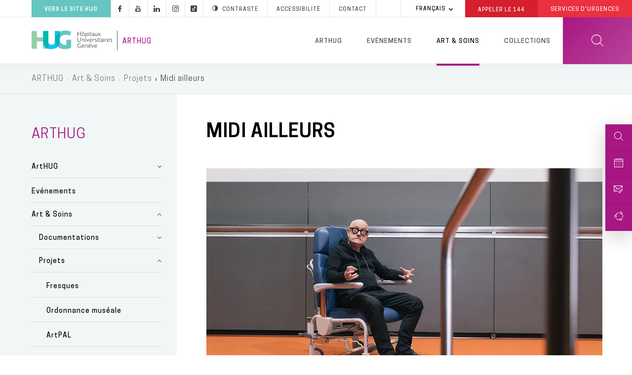

--- FILE ---
content_type: text/html; charset=UTF-8
request_url: https://www.hug.ch/arthug/midi-ailleurs
body_size: 23644
content:
<!DOCTYPE html>
<html lang="fr" dir="ltr" prefix="og: https://ogp.me/ns#">
  <head>
  <meta charset="utf-8" />
<meta name="description" content="Le programme Midi ailleurs, spécialement conçu pour le personnel des HUG, offre des moments de détente, de réflexion et d&#039;évasion grâce a un contenu culturel spécialement sélectionné." />
<meta name="keywords" content="midi ailleurs,théâtre,Arthug,auditoire jenny,pause culturelle" />
<link rel="canonical" href="https://www.hug.ch/arthug/midi-ailleurs" />
<meta name="robots" content="noodp" />
<link rel="shortlink" href="https://www.hug.ch/node/31783" />
<link rel="apple-touch-icon" sizes="72x72" href="/sites/interhug/files/favicons/apple-touch-icon-72x72.png" />
<link rel="apple-touch-icon" sizes="76x76" href="/sites/interhug/files/favicons/apple-touch-icon-76x76.png" />
<link rel="apple-touch-icon" sizes="114x114" href="/sites/interhug/files/favicons/apple-touch-icon-114x114.png" />
<link rel="apple-touch-icon" sizes="120x120" href="/sites/interhug/files/favicons/apple-touch-icon-120x120.png" />
<link rel="apple-touch-icon" sizes="144x144" href="/sites/interhug/files/favicons/apple-touch-icon-144x144.png" />
<link rel="apple-touch-icon" sizes="152x152" href="/sites/interhug/files/favicons/apple-touch-icon-152x152.png" />
<link rel="apple-touch-icon" sizes="180x180" href="/sites/interhug/files/favicons/apple-touch-icon-180x180.png" />
<link rel="apple-touch-icon-precomposed" href="/sites/interhug/files/favicons/apple-touch-icon-57x57.png" />
<meta property="og:url" content="https://www.hug.ch/arthug/midi-ailleurs" />
<meta property="og:title" content="MIDI AILLEURS" />
<meta property="og:description" content="Le programme Midi ailleurs, spécialement conçu pour le personnel des HUG, offre des moments de détente, de réflexion et d&#039;évasion grâce a un contenu culturel spécialement sélectionné." />
<meta property="og:image" content="https://www.hug.ch/sites/interhug/files/homepage/img/hug-julliard.jpg" />
<meta name="twitter:card" content="summary_large_image" />
<meta name="twitter:description" content="Le programme Midi ailleurs, spécialement conçu pour le personnel des HUG, offre des moments de détente, de réflexion et d&#039;évasion grâce a un contenu culturel spécialement sélectionné." />
<meta name="twitter:site" content="@Hopitaux_unige" />
<meta name="twitter:title" content="Midi ailleurs, une programme culturel pour le personnel des HUG" />
<meta name="twitter:image" content="https://www.hug.ch/sites/interhug/files/homepage/img/hug-julliard.jpg" />
<meta name="Generator" content="Drupal 10 (https://www.drupal.org)" />
<meta name="MobileOptimized" content="width" />
<meta name="HandheldFriendly" content="true" />
<meta name="viewport" content="width=device-width, initial-scale=1.0" />
<link rel="alternate" hreflang="fr" href="https://www.hug.ch/arthug/midi-ailleurs" />
<link rel="icon" href="/themes/custom/interhug/favicon.ico" type="image/vnd.microsoft.icon" />

    <title>Midi ailleurs, une programme culturel pour le personnel des HUG - HUG</title>
        <link rel="preload" href="/themes/custom/interhug/dist/fonts/hug-icons.woff" as="font" crossorigin="anonymous">
    <link rel="preload" href="/themes/custom/interhug/dist/fonts/CooperHewitt-Book.woff2" as="font" crossorigin="anonymous">
    <link rel="preload" href="/themes/custom/interhug/dist/fonts/CooperHewitt-Medium.woff2" as="font" crossorigin="anonymous">
    <link rel="preload" href="/themes/custom/interhug/dist/fonts/CooperHewitt-Bold.woff2" as="font" crossorigin="anonymous">
    <link rel="preload" href="/themes/custom/interhug/dist/fonts/CooperHewitt-Semibold.woff2" as="font" crossorigin="anonymous">
    <link rel="preload" href="/themes/custom/interhug/dist/fonts/CooperHewitt-Light.woff2" as="font" crossorigin="anonymous">
    <link rel="stylesheet" media="all" href="/sites/interhug/files/css/css_CplfzWAzm-p2Sf0l5OHgVqb4wyV2q_BT2JTAX_Gv2s8.css?delta=0&amp;language=fr&amp;theme=interhug&amp;include=[base64]" />
<link rel="stylesheet" media="all" href="/sites/interhug/files/css/css_QBnJhLyYeLAKYOwUzF6k3G9aUFse24nvNOD1evem6aw.css?delta=1&amp;language=fr&amp;theme=interhug&amp;include=[base64]" />
<link rel="stylesheet" media="print" href="/sites/interhug/files/css/css_EG-0zV5xpOgLCI6RtpfIUSNaxH3pUocDxlME2EiVkTk.css?delta=2&amp;language=fr&amp;theme=interhug&amp;include=[base64]" />
<link rel="stylesheet" media="all" href="/sites/interhug/files/css/css_2YQ-q-gmD4hiXpewjR8EV5oQgtYaU_jeJtU0YPJobK0.css?delta=3&amp;language=fr&amp;theme=interhug&amp;include=[base64]" />

    <script src="/libraries/fontawesome/js/all.min.js?v=6.4.0" defer></script>
<script src="/libraries/fontawesome/js/v4-shims.min.js?v=6.4.0" defer></script>
<script src="https://www.google.com/recaptcha/api.js?hl=fr&amp;render=explicit&amp;onload=drupalRecaptchaOnload" async defer></script>

    <meta name="viewport" content="width=device-width, initial-scale=1.0, maximum-scale=1.0">
  </head>
  <body class="node-type-page_structures node-31783 group--arthug structure-specific--page_structures structure-specific primary-color-A71681 secondary-color-009BA2 path-node page-node-type-page-structures">
  <script type="text/javascript">
    (function(window, document, dataLayerName, id) {
      window[dataLayerName]=window[dataLayerName]||[],window[dataLayerName].push({start:(new Date).getTime(),event:"stg.start"});var scripts=document.getElementsByTagName('script')[0],tags=document.createElement('script');
      function stgCreateCookie(a,b,c){var d="";if(c){var e=new Date;e.setTime(e.getTime()+24*c*60*60*1e3),d="; expires="+e.toUTCString()}document.cookie=a+"="+b+d+"; path=/"}
      var isStgDebug=(window.location.href.match("stg_debug")||document.cookie.match("stg_debug"))&&!window.location.href.match("stg_disable_debug");stgCreateCookie("stg_debug",isStgDebug?1:"",isStgDebug?14:-1);
      var qP=[];dataLayerName!=="dataLayer"&&qP.push("data_layer_name="+dataLayerName),isStgDebug&&qP.push("stg_debug");var qPString=qP.length>0?("?"+qP.join("&")):"";
      tags.async=!0,tags.src="//hug.containers.piwik.pro/"+id+".js"+qPString,scripts.parentNode.insertBefore(tags,scripts);
      !function(a,n,i){a[n]=a[n]||{};for(var c=0;c<i.length;c++)!function(i){a[n][i]=a[n][i]||{},a[n][i].api=a[n][i].api||function(){var a=[].slice.call(arguments,0);"string"==typeof a[0]&&window[dataLayerName].push({event:n+"."+i+":"+a[0],parameters:[].slice.call(arguments,1)})}}(i[c])}(window,"ppms",["tm","cm"]);
    })(window, document, 'dataLayer', '8bd78e1a-f110-4dca-8ba5-2e6a51d1a689');
  </script><noscript><iframe src="//hug.containers.piwik.pro/8bd78e1a-f110-4dca-8ba5-2e6a51d1a689/noscript.html" height="0" width="0" style="display:none;visibility:hidden"></iframe></noscript>

        <a href="#main-content" class="visually-hidden focusable skip-link">
      Aller au contenu principal
    </a>
    
      <div class="dialog-off-canvas-main-canvas" data-off-canvas-main-canvas>
    


  
  <header id="header" role="banner" aria-label="Entête du site">
    
    <div class="top-header">
                <div class="region region-top-menu">
              <div class="block block-fixed-block-content block-fixed-block-contentretour-au-site-hug continue">
  
    

      
            <div class="clearfix text-formatted field field--name-body field--type-text-with-summary field--label-hidden field__item"><p><a class="backtohug" href="/" target="_self">Vers le site HUG</a></p>
</div>
      
  </div>

    
    
<div id="block-hugreseauxsociaux"  id="block-hugreseauxsociaux" class="block block-block-content block-block-content85410ec4-d41f-4422-a161-1e0b35dc6029">
  
    

      
            <div class="clearfix text-formatted field field--name-body field--type-text-with-summary field--label-hidden field__item"><a class="socials hugicon-facebook-footer" href="https://www.facebook.com/hopitaux.universitaires.geneve"></a><a class="socials hugicon-youtube" href="http://www.youtube.com/user/KIOSKVIDEOHUG"></a><a class="socials hugicon-linkedin" href="http://ch.linkedin.com/company/hopitaux-universitaires-de-geneve?trk=ppro_cprof"></a><a class="socials hugicon-instagram" href="https://www.instagram.com/hug_ge/"></a><a class="socials hugicon-tiktok" href="https://www.tiktok.com/@hug_ge"></a></a><a id="hug_contrast" href="#" class="contraste"><span class="hugicon-contrast"></span>Contraste</a><a href="/node/30159">Accessibilité</a><a href="/contact" class="contact">Contact</a></div>
      
  
  <div class="footer"></div>
</div>

  </div>

                      <div class="region region-infobox">
    
<div class="language-switcher-language-url block block-language block-language-blocklanguage-interface" id="block-selecteurdelangue" role="navigation">
  
    

        <ul class="links collapsible">
            <li hreflang="fr" data-drupal-link-system-path="node/31783" class="fr is-active" aria-current="page">
      <div class="collapsible-header" tabindex="0">
        Français
      </div>
      <ul class="language-switcher-locale-url collapsible-body">
        <li hreflang="fr" data-drupal-link-system-path="node/31783" class="fr is-active" aria-current="page">
            <a href="/arthug/midi-ailleurs" class="language-link is-active" hreflang="fr" data-drupal-link-system-path="node/31783" aria-current="page">Français</a>
          </li></ul>
    </li>
  </ul>
  
  <div class="footer"></div>
</div>

<div id="block-hugheaderbox" class="block block-block-content block-block-content6f1bc593-af12-484d-97c2-417b4c1d1b60">
  
    

      
            <div class="clearfix text-formatted field field--name-body field--type-text-with-summary field--label-hidden field__item"><a href="tel:144" class="redBtn call144">Appeler le&nbsp;<strong>144</strong></a><a href="/acces-direct-aux-services-urgences-hug" class="redBtn emergency-service">Services d'Urgences</a></div>
      
  
  <div class="footer"></div>
</div>

  </div>

          </div>

    <div class="header-menu">
      <div class="hide-on-search">

                                                
        <a href="/arthug" id="header-logo-hug" class="logo-hug clickable-svg " title="Accueil">
          <object type="image/svg+xml" data="/themes/custom/interhug/dist/img/logos/logo-hug.svg"
                  class="hide-on-small-only" tabindex="-1">
            <img src="/themes/custom/interhug/dist/img/logos/logo-hug.png" alt="Accueil" loading="lazy">
          </object>
          <object type="image/svg+xml" data="/themes/custom/interhug/dist/img/logos/logo-hug-only.svg"
                  class="hide-on-med-and-up" tabindex="-1">
            <img src="/themes/custom/interhug/dist/img/logos/logo-hug-only.png" alt="Accueil" loading="lazy">
          </object>
        </a>

                                <div class="structure_specific_label structure_specific_flex_auto">
              <a href="/arthug">ArtHUG</a>
            </div>
          
          
                
                

<div id="main-menu" class="main-menu-structures-specifics">
          <ul class="menu menu-level-0">
                              <li class="menu-item dropdown expanded menu-item--expanded">
                    <a href="/arthug" class="dropdown-toggle" data-level1="menu_link_content:d0a6f8dd-48aa-4e79-8de9-8aa1c0c043fb" data-drupal-link-system-path="node/30317">ArtHUG</a>
        </li>
                              <li class="menu-item">
                    <a href="/agenda/structures/arthug" data-level1="menu_link_content:a63fb5d8-b64b-4f40-9574-bcb32a89a97e" data-drupal-link-system-path="agenda/structures/arthug">Evénements</a>
        </li>
                              <li class="menu-item dropdown expanded menu-item--expanded menu-item--active-trail active">
                    <a href="/arthug/art-soins" class="dropdown-toggle" data-level1="menu_link_content:b6ce235e-6703-4322-a106-a1f07025b118" data-drupal-link-system-path="node/31069">Art &amp; Soins</a>
        </li>
                              <li class="menu-item">
                    <a href="https://collections.arthug.ch/fr/" data-level1="menu_link_content:7eb72003-4811-4924-88e5-d74dbb5ce19b" target="_blank" rel="noopener">Collections</a>
        </li>
          </ul>
  
  
            <div class="main-submenu" data-level1="menu_link_content:d0a6f8dd-48aa-4e79-8de9-8aa1c0c043fb" style="display: none;">
        <div class="main-submenu-content">
                    <div class="cover">
            <div class="cover-text">
              <div class="title">ArtHUG</div>
              <div class="content">&nbsp;</div>
            </div>
          </div>
                                                        <div class="level2">
              <ul>
                                                    <li  class="first leaf">
                    <a href="/arthug/missions" data-level2="menu_link_content:7713b83b-9186-4c1a-a95b-ed4228f9fecb" data-drupal-link-system-path="node/31143">Missions</a>
                  </li>
                                                                                        <li  class="leaf">
                    <a href="/arthug/equipe-contact" data-level2="menu_link_content:5b7a3ae3-821a-4545-8cd9-cced1708d6af" data-drupal-link-system-path="node/31144">Équipe et contact</a>
                  </li>
                                                                                        <li  class="leaf">
                    <a href="/arthug/newsletter" data-level2="menu_link_content:4dc82dc0-3bb6-4e22-9538-1d06764edd80" data-drupal-link-system-path="node/31145">Newsletter</a>
                  </li>
                                                                                        <li  class="last leaf">
                    <a href="/arthug/rapports-activites" data-level2="menu_link_content:9f7fad4c-cfa4-463a-9018-62311ef47fd5" data-drupal-link-system-path="node/31345">Rapports d&#039;activités</a>
                  </li>
                                                                  </ul>
            </div>
            
                  </div>
      </div>
          <div class="main-submenu" data-level1="menu_link_content:a63fb5d8-b64b-4f40-9574-bcb32a89a97e" style="display: none;">
        <div class="main-submenu-content">
                    <div class="cover">
            <div class="cover-text">
              <div class="title">ArtHUG</div>
              <div class="content">&nbsp;</div>
            </div>
          </div>
                            </div>
      </div>
          <div class="main-submenu" data-level1="menu_link_content:b6ce235e-6703-4322-a106-a1f07025b118" style="display: none;">
        <div class="main-submenu-content">
                    <div class="cover">
            <div class="cover-text">
              <div class="title">ArtHUG</div>
              <div class="content">&nbsp;</div>
            </div>
          </div>
                                                        <div class="level2">
              <ul>
                                                    <li  class="first collapsed expanded">
                    <a href="/arthug/documentations" data-level2="menu_link_content:dfb145d0-6fba-45bf-a165-5f07ecc86348" data-drupal-link-system-path="node/31149">Documentations</a>
                  </li>
                                                                                                                                                                                                                                                                                                                                              <li  class="collapsed expanded">
                    <a href="/arthug/projets-sur-mesure" data-level2="menu_link_content:869c7b14-2b21-407e-aa31-415242dc533b" data-drupal-link-system-path="node/31148">Projets</a>
                  </li>
                                                                                                                                                                                                                                                                                                                                                                                                                                                                                                                                                                                                          <li  class="last leaf">
                    <a href="/arthug/reseau" data-level2="menu_link_content:af158a60-cd85-4e7b-95b3-9bc9238f7e85" data-drupal-link-system-path="node/31150">Réseau</a>
                  </li>
                                                                  </ul>
            </div>
                                                                                                                                                                                                                                                                                                                                                                          <div class="level3" data-level2="menu_link_content:dfb145d0-6fba-45bf-a165-5f07ecc86348"><ul>
                        <li class="collapsed">
                          <a href="/arthug/audio-video" data-drupal-link-system-path="node/31338">Audio &amp; vidéo</a>
                        </li>
                      
                        <li class="collapsed">
                          <a href="/arthug/litterature-sur-lart-sante" data-drupal-link-system-path="node/31341">Littérature sur l&#039;art et la santé</a>
                        </li>
                      
                        <li class="collapsed">
                          <a href="/arthug/presse" data-drupal-link-system-path="node/31340">Presse</a>
                        </li>
                      
                        <li class="collapsed">
                          <a href="/arthug/editions-hug" data-drupal-link-system-path="node/31337">Éditions HUG</a>
                        </li>
                      </ul></div><div class="level3" data-level2="menu_link_content:869c7b14-2b21-407e-aa31-415242dc533b"><ul>
                        <li class="collapsed">
                          <a href="/arthug/fresques" data-drupal-link-system-path="node/48510">Fresques</a>
                        </li>
                      
                        <li class="collapsed">
                          <a href="/arthug/ordonnance-museale" data-drupal-link-system-path="node/31844">Ordonnance muséale</a>
                        </li>
                      
                        <li class="collapsed">
                          <a href="/arthug/artpal" data-drupal-link-system-path="node/31777">ArtPAL</a>
                        </li>
                      
                        <li class="collapsed">
                          <a href="/arthug/covid-artistes-soutien-aux-equipes" data-drupal-link-system-path="node/33018">COVID : Les artistes en soutien aux équipes</a>
                        </li>
                      
                        <li class="collapsed">
                          <a href="/arthug/melodie-gens" data-drupal-link-system-path="node/31792">La mélodie des gens</a>
                        </li>
                      
                        <li class="collapsed">
                          <a href="/arthug/residence-artistique-ariane-wyss" data-drupal-link-system-path="node/31782">Résidence artistique : Ariane Wyss</a>
                        </li>
                      
                        <li class="collapsed">
                          <a href="/arthug/residence-artistique-haute-ecole-dart-design" data-drupal-link-system-path="node/31793">Résidence artistique : HEAD</a>
                        </li>
                      
                        <li class="collapsed">
                          <a href="/arthug/residence-artistique-romain-legros" data-drupal-link-system-path="node/31780">Résidence artistique : Romain Legros</a>
                        </li>
                      
                        <li class="collapsed">
                          <a href="/arthug/artopie" data-drupal-link-system-path="node/31151">Artopie</a>
                        </li>
                      
                        <li class="collapsed">
                          <a href="/arthug/midi-ailleurs" data-drupal-link-system-path="node/31783" class="is-active" aria-current="page">Midi ailleurs</a>
                        </li>
                      </ul></div>
            
                  </div>
      </div>
          <div class="main-submenu" data-level1="menu_link_content:7eb72003-4811-4924-88e5-d74dbb5ce19b" style="display: none;">
        <div class="main-submenu-content">
                    <div class="cover">
            <div class="cover-text">
              <div class="title">ArtHUG</div>
              <div class="content">&nbsp;</div>
            </div>
          </div>
                            </div>
      </div>
      

</div>



        
                <a href="" class="burger-menu-btn">
          <span class="burger-rectangle"></span>
          <span class="burger-rectangle"></span>
          <span class="burger-rectangle"></span>
        </a>
      </div> 
      <div class="show-on-search">
        <a href="" id="close-menu-mobile">
          <span class="crossbar"></span>
          <span class="crossbar"></span>
        </a>
      </div>

      <a href="" id="search-btn" class="clickable-svg hugicon-search"></a>
    </div>

    

  </header>

<div id="body-container">
      
  <div id="overlay-search">
    <div id="search-bar">
            
<div class="block block-hug-search-specific-block">
  
    

      <form action="/arthug/midi-ailleurs" method="post" id="hug-search-specific-block-form" accept-charset="UTF-8">
  <div class="js-form-item form-item js-form-type-textfield form-type-textfield js-form-item-keys form-item-keys">
      <label class="keys-label" for="edit-keys">Saisissez vos mots clés</label>
        <input class="edit-keys-name form-text" data-drupal-selector="edit-keys" type="text" id="edit-keys" name="keys" value="" size="15" maxlength="128" />

        </div>
<input autocomplete="off" data-drupal-selector="form-oaj1-jrkzivnhu5blbg-nc5-xtmpzgzsoqavjhqcl8c" type="hidden" name="form_build_id" value="form-OAJ1-jrKZiVnhU5blbG_nC5_XTmPZGZsOqavjhqcl8c" />
<input data-drupal-selector="edit-hug-search-specific-block-form" type="hidden" name="form_id" value="hug-search-specific-block-form" />
<div class="center-buttons"><div data-drupal-selector="edit-actions" class="form-actions js-form-wrapper form-wrapper" id="edit-actions"><input data-drupal-selector="edit-submit" type="submit" id="edit-submit" name="op" value="Rechercher" class="button button--primary js-form-submit form-submit" />
</div>
<a href="" class="rounded-btn" id="cancel-search-btn">Annuler</a> </div>
</form>

  
  <div class="footer"></div>
</div>

    </div>
    <div class="hugicon-search"></div>
      </div>
                      <div class="region region-breadcrumb">
    
<div id="block-filsdariane" class="block block-system block-system-breadcrumb-block">
  
    

        <nav class="breadcrumb" role="navigation" aria-labelledby="system-breadcrumb">
        <ol>
          <li>
                  <a href="/arthug">ARTHUG</a>
              </li>
          <li>
                  <a href="/arthug/art-soins">Art &amp; Soins</a>
              </li>
          <li>
                  <a href="/arthug/projets-sur-mesure">Projets</a>
              </li>
          <li>
                  Midi ailleurs
              </li>
        </ol>
  </nav>

  
  <div class="footer"></div>
</div>

  </div>

            
                <div class="region region-highlighted">
    <div class="info_accessibilite hide block block-fixed-block-content block-fixed-block-contentinfo-accessibilite" id="block-fixed-block-content-info-accessibilite" data-region="highlighted">
  
    
      <div class="content">
      
            <div class="clearfix text-formatted field field--name-body field--type-text-with-summary field--label-hidden field__item"><p>Vous avez activé la version contrastée du site. Pour plus d'infos à ce sujet veuillez consulter <a href="https://www.hug.ch/accessibilite">cette page</a>.</p>
</div>
      
    </div>
  </div>

  </div>

      
        <div id="block-compagnon">
        <div class="region region-compagnon">
    
<div id="block-hugcompagnon" class="block block-block-content block-block-content27f1d0e3-3b1d-4e3e-8573-f42a13bce9e5">
  
    

      
            <div class="clearfix text-formatted field field--name-body field--type-text-with-summary field--label-hidden field__item"><a href="/search" class="compagnon open-search-on-click">
  <div class="logo"><span class="hugicon-search"></span></div>
  <div class="content"><span>Rechercher</span></div>
</a>
<a href="/liste-consultations" class="compagnon">
  <div class="logo"><span class="hugicon-calendar"></span></div>
  <div class="content"><span>Consultations</span></div>
</a>
<a href="/contact" class="compagnon">
  <div class="logo"><span class="hugicon-contact"></span></div>
  <div class="content"><span>Contacter&nbsp;</span><span class="hide-on-mobile">les&nbsp;HUG</span></div>
</a></div>
      
  
  <div class="footer"></div>
</div>
<div id="block-sharemessage" class="block block-sharemessage block-sharemessage-block compagnon share">
  <div class="logo"><span class="hugicon-share"></span></div>
  <div class="content">
    
        
              
<div class="block block-better-social-sharing-buttons block-social-sharing-buttons-block">
  
    

      

    
    
<div style="display: none"><svg aria-hidden="true" style="position: absolute; width: 0; height: 0; overflow: hidden;" version="1.1" xmlns="http://www.w3.org/2000/svg" xmlns:xlink="http://www.w3.org/1999/xlink">
  <defs>
    <symbol id="copy" viewBox="0 0 64 64">
      <path d="M44.697 36.069l6.337-6.337c4.623-4.622 4.623-12.143 0-16.765-4.622-4.623-12.143-4.623-16.765 0l-9.145 9.145c-4.622 4.622-4.622 12.143 0 16.765 0.683 0.683 1.43 1.262 2.22 1.743l4.895-4.896c-0.933-0.223-1.817-0.694-2.543-1.419-2.101-2.101-2.101-5.52 0-7.62l9.145-9.145c2.101-2.101 5.52-2.101 7.62 0s2.101 5.52 0 7.62l-2.687 2.687c1.107 2.605 1.413 5.471 0.922 8.223z"></path>
      <path d="M19.303 27.931l-6.337 6.337c-4.623 4.622-4.623 12.143 0 16.765 4.622 4.623 12.143 4.623 16.765 0l9.144-9.145c4.623-4.622 4.622-12.143 0-16.765-0.682-0.683-1.429-1.262-2.22-1.743l-4.895 4.896c0.932 0.224 1.816 0.693 2.543 1.419 2.101 2.101 2.101 5.519 0 7.621l-9.145 9.145c-2.101 2.101-5.52 2.101-7.62 0s-2.101-5.52 0-7.62l2.687-2.687c-1.108-2.605-1.413-5.471-0.922-8.223z"></path>
    </symbol>
    <symbol id="email" viewBox="0 0 64 64">
      <path d="M32 35.077l18.462-16h-36.924zM27.013 33.307l4.987 4.091 4.909-4.093 13.553 11.617h-36.924zM12.307 43.693v-23.386l13.539 11.693zM51.693 43.693v-23.386l-13.539 11.693z"></path>
    </symbol>
    <symbol id="evernote" viewBox="0 0 64 64">
      <path d="M47.093 19.16c-0.296-1.572-1.239-2.346-2.090-2.651-0.919-0.329-2.783-0.671-5.125-0.944-1.884-0.221-4.099-0.202-5.437-0.162-0.161-1.090-0.932-2.087-1.794-2.431-2.299-0.917-5.853-0.696-6.765-0.443-0.724 0.201-1.527 0.613-1.974 1.247-0.3 0.424-0.493 0.967-0.494 1.725 0 0.429 0.012 1.441 0.023 2.339 0.011 0.901 0.023 1.708 0.023 1.713-0 0.802-0.656 1.455-1.469 1.456h-3.728c-0.796 0-1.403 0.133-1.867 0.342s-0.794 0.492-1.044 0.826c-0.498 0.662-0.585 1.481-0.583 2.315 0 0 0.008 0.682 0.173 2.002 0.138 1.021 1.255 8.158 2.317 10.328 0.411 0.845 0.685 1.196 1.494 1.568 1.801 0.764 5.915 1.615 7.843 1.859 1.924 0.244 3.133 0.757 3.852-0.74 0.003-0.004 0.145-0.372 0.339-0.913 0.625-1.878 0.712-3.544 0.712-4.75 0-0.123 0.181-0.128 0.181 0 0 0.851-0.164 3.864 2.131 4.672 0.906 0.319 2.785 0.602 4.695 0.825 1.727 0.197 2.98 0.871 2.98 5.264 0 2.672-0.566 3.039-3.525 3.039-2.399 0-3.313 0.062-3.313-1.828 0-1.527 1.524-1.367 2.653-1.367 0.504 0 0.138-0.372 0.138-1.314 0-0.937 0.591-1.479 0.032-1.493-3.905-0.107-6.201-0.005-6.201 4.837 0 4.396 1.696 5.212 7.238 5.212 4.345 0 5.876-0.141 7.67-5.66 0.355-1.090 1.213-4.415 1.733-9.998 0.328-3.531-0.31-14.186-0.816-16.875v0zM39.52 30.936c-0.537-0.019-1.053 0.015-1.534 0.092 0.135-1.084 0.587-2.416 2.187-2.361 1.771 0.061 2.020 1.721 2.026 2.845-0.747-0.331-1.672-0.541-2.679-0.576v0zM18.088 19.935h3.73c0.213 0 0.386-0.173 0.386-0.383 0-0.002-0.045-3.169-0.045-4.050v-0.011c0-0.723 0.153-1.355 0.42-1.883l0.127-0.237c-0.014 0.002-0.029 0.010-0.043 0.023l-7.243 7.122c-0.014 0.012-0.023 0.027-0.027 0.042 0.15-0.074 0.354-0.174 0.384-0.186 0.631-0.283 1.396-0.437 2.311-0.437v0z"></path>
    </symbol>
    <symbol id="facebook" viewBox="0 0 64 64">
      <path d="M27.397 53.72v-19.723h-6.647v-8.052h6.647v-6.762c0-4.918 3.987-8.904 8.904-8.904h6.949v7.24h-4.972c-1.563 0-2.829 1.267-2.829 2.829v5.597h7.677l-1.061 8.052h-6.616v19.723z"></path>
    </symbol>
    <symbol id="linkedin" viewBox="0 0 64 64">
      <path d="M14.537 25.873h7.435v23.896h-7.434v-23.896zM18.257 13.995c2.375 0 4.305 1.929 4.305 4.306s-1.929 4.307-4.305 4.307c-0.001 0-0.002 0-0.003 0-2.378 0-4.305-1.927-4.305-4.305 0-0.001 0-0.001 0-0.002v0c0-0 0-0.001 0-0.002 0-2.378 1.927-4.305 4.305-4.305 0.001 0 0.002 0 0.004 0h-0zM26.631 25.873h7.119v3.267h0.102c0.99-1.879 3.413-3.86 7.027-3.86 7.52 0 8.909 4.948 8.909 11.384v13.106h-7.425v-11.621c0-2.771-0.048-6.336-3.86-6.336-3.864 0-4.453 3.020-4.453 6.138v11.819h-7.418v-23.896z"></path>
    </symbol>
    <symbol id="messenger" viewBox="0 0 64 64">
      <path d="M32 8.765c-12.703 0-23 9.63-23 21.508 0 6.758 3.332 12.787 8.544 16.73v8.231l7.849-4.354c1.972 0.571 4.238 0.9 6.58 0.9 0.009 0 0.019 0 0.028 0h-0.002c12.703 0 23-9.629 23-21.508s-10.297-21.508-23-21.508zM34.422 37.607l-5.949-6.18-11.456 6.335 12.56-13.328 5.949 6.18 11.455-6.335-12.559 13.329z"></path>
    </symbol>
    <symbol id="pinterest" viewBox="0 0 64 64">
      <path d="M45.873 25.872c0 8.078-4.487 14.11-11.108 14.11-2.222 0-4.313-1.203-5.030-2.568 0 0-1.195 4.745-1.448 5.66-0.89 3.233-3.512 6.47-3.715 6.737-0.142 0.182-0.457 0.125-0.49-0.117-0.058-0.413-0.725-4.495 0.063-7.825 0.395-1.67 2.648-11.218 2.648-11.218s-0.657-1.315-0.657-3.258c0-3.052 1.77-5.329 3.97-5.329 1.872 0 2.778 1.405 2.778 3.090 0 1.884-1.198 4.698-1.818 7.306-0.517 2.185 1.095 3.965 3.25 3.965 3.9 0 6.525-5.010 6.525-10.945 0-4.511-3.037-7.89-8.565-7.89-6.242 0-10.135 4.657-10.135 9.86 0 1.793 0.53 3.058 1.358 4.036 0.38 0.45 0.435 0.632 0.297 1.149-0.102 0.38-0.325 1.29-0.422 1.653-0.135 0.52-0.558 0.708-1.030 0.515-2.875-1.175-4.215-4.325-4.215-7.865 0-5.849 4.933-12.86 14.713-12.86 7.862 0 13.032 5.686 13.032 11.793z"></path>
    </symbol>
    <symbol id="print" viewBox="0 0 64 64">
      <path d="M14 22h38v-12c0-2.2-1.8-4-4-4h-30c-2.2 0-4 1.8-4 4v12zM12 54h-2c-3.4 0-6-2.6-6-6v-18c0-3.4 2.6-6 6-6h46c3.4 0 6 2.6 6 6v18c0 3.4-2.6 6-6 6h-2v-16h-42v16zM14 40h38v16c0 2.2-1.8 4-4 4h-30c-2.2 0-4-1.8-4-4v-16zM50 34c1.2 0 2-0.8 2-2s-0.8-2-2-2-2 0.8-2 2c0 1.2 0.8 2 2 2v0zM18 46v2h30v-2h-30zM18 52v2h30v-2h-30z"></path>
    </symbol>
    <symbol id="reddit" viewBox="0 0 64 64">
      <path d="M29.37 25.258c-0.001-1.233-1.001-2.232-2.233-2.233h-0c-1.233 0.002-2.231 1.001-2.232 2.233v0c0.001 1.232 1 2.231 2.232 2.233h0c1.233-0.001 2.232-1 2.233-2.232v-0zM36.861 23.023c-1.233 0.001-2.233 1.001-2.234 2.234v0c0.001 1.233 1.001 2.232 2.234 2.233h0c1.233-0.001 2.233-1 2.235-2.233v-0c-0.001-1.234-1.001-2.233-2.235-2.235h-0zM36.33 30.723c-0.843 0.842-2.272 1.252-4.33 1.252-2.059 0-3.487-0.41-4.329-1.252-0.112-0.112-0.267-0.182-0.439-0.182-0.343 0-0.62 0.278-0.62 0.62 0 0.171 0.069 0.326 0.182 0.439v0c1.087 1.086 2.801 1.615 5.206 1.615s4.119-0.529 5.207-1.615c0.112-0.112 0.182-0.267 0.182-0.439 0-0.343-0.278-0.62-0.62-0.62-0.171 0-0.326 0.069-0.438 0.181v0z"></path>
      <path d="M48.13 22.825c0-2.023-1.645-3.668-3.667-3.668-0.933 0-1.785 0.352-2.432 0.927-2.488-1.602-5.705-2.54-9.149-2.677l1.89-5.977 5.142 1.21c0.012 1.66 1.359 3.002 3.020 3.004h0c1.669-0.002 3.021-1.354 3.023-3.022v-0c-0.002-1.669-1.355-3.021-3.023-3.022h-0c-1.235 0.002-2.297 0.743-2.766 1.806l-0.008 0.019-5.664-1.334c-0.043-0.011-0.092-0.017-0.143-0.017-0.276 0-0.509 0.18-0.59 0.429l-0.001 0.004-2.178 6.887c-3.619 0.067-7.015 1.015-9.613 2.69-0.642-0.576-1.495-0.927-2.431-0.927-0.001 0-0.001 0-0.002 0h0c-2.022 0-3.668 1.645-3.668 3.668 0.001 1.332 0.712 2.498 1.775 3.139l0.016 0.009c-0.055 0.343-0.083 0.692-0.083 1.042 0 2.622 1.535 5.068 4.324 6.889 0.887 0.579 1.87 1.071 2.923 1.473-2.056 0.98-3.511 3.366-3.511 6.148 0 3.142 1.858 5.778 4.34 6.455 0.194 0.605 0.409 1.181 0.644 1.723-0.103-0.008-0.224-0.014-0.345-0.014h-0.001c-2.232 0-4.047 1.525-4.047 3.398 0 0.28 0.049 0.57 0.151 0.885 0.083 0.251 0.316 0.429 0.59 0.429 0 0 0 0 0 0h18.617c0.272 0 0.512-0.176 0.593-0.435 0.101-0.325 0.148-0.603 0.148-0.879 0-1.873-1.816-3.398-4.050-3.398-0.084 0-0.166 0.002-0.248 0.007 0.234-0.54 0.449-1.114 0.641-1.715 2.483-0.676 4.34-3.313 4.34-6.455 0-2.782-1.456-5.168-3.511-6.148 1.053-0.402 2.036-0.894 2.922-1.472 2.788-1.82 4.325-4.267 4.325-6.889 0-0.351-0.029-0.698-0.083-1.042 1.079-0.651 1.789-1.817 1.79-3.148v-0zM44.717 12.623c0 0.982-0.8 1.781-1.783 1.781-0.983-0.001-1.78-0.798-1.78-1.781v-0c0.001-0.983 0.797-1.78 1.78-1.782h0c0.983 0 1.783 0.8 1.783 1.782zM40.763 53.086c0 0.024-0.001 0.048-0.002 0.074h-5.255c0.559-0.577 1.072-1.288 1.533-2.11 0.275-0.077 0.59-0.121 0.915-0.121h0c1.549 0 2.809 0.968 2.809 2.157zM25.951 50.928c0.363 0 0.709 0.053 1.026 0.15 0.456 0.81 0.965 1.511 1.516 2.081h-5.347c-0.002-0.022-0.002-0.047-0.003-0.073v-0c0-1.19 1.259-2.157 2.807-2.157zM33.535 53.16h-3.070c-2.758-1.578-4.745-7.083-4.745-13.203 0-1.446 0.111-2.847 0.314-4.168 1.849 0.559 3.875 0.854 5.967 0.854s4.118-0.296 5.969-0.855c0.199 1.245 0.313 2.681 0.313 4.144 0 0.008 0 0.017 0 0.025v-0.001c0 6.12-1.987 11.625-4.746 13.203zM24.628 36.941c-0.096 0.903-0.15 1.951-0.15 3.012 0 0.001 0 0.002 0 0.003v-0c0 2.325 0.27 4.55 0.756 6.537-1.573-0.813-2.681-2.733-2.681-4.968 0-1.935 0.831-3.634 2.075-4.583zM38.764 46.493c0.487-1.987 0.757-4.212 0.757-6.538 0-1.036-0.053-2.043-0.15-3.015 1.243 0.949 2.075 2.648 2.075 4.584 0 2.236-1.108 4.157-2.681 4.969zM32 35.403c-7.268 0-13.181-3.762-13.181-8.387s5.913-8.387 13.181-8.387 13.181 3.762 13.181 8.386c0 4.625-5.913 8.388-13.181 8.388zM19.538 20.398c0.514 0 0.991 0.162 1.384 0.435-1.416 1.128-2.41 2.444-2.928 3.861-0.541-0.447-0.883-1.118-0.883-1.869 0-0 0-0 0-0v0c0.002-1.34 1.087-2.425 2.426-2.427h0zM43.078 20.833c0.385-0.272 0.864-0.436 1.381-0.436 0.001 0 0.002 0 0.004 0h-0c1.34 0.002 2.425 1.087 2.426 2.427v0c0 0.752-0.345 1.424-0.883 1.869-0.518-1.418-1.511-2.732-2.928-3.86z"></path>
    </symbol>
    <symbol id="tumblr" viewBox="0 0 64 64">
      <path d="M36.813 51.2c3.843 0 7.65-1.368 8.909-3.025l0.252-0.332-2.382-7.060c-0.022-0.064-0.082-0.109-0.152-0.109-0 0-0.001 0-0.001 0h-5.32c-0.001 0-0.002 0-0.003 0-0.072 0-0.133-0.049-0.152-0.115l-0-0.001c-0.062-0.235-0.099-0.523-0.105-0.879v-8.633c0-0.089 0.072-0.16 0.161-0.16h6.26c0.089 0 0.161-0.072 0.161-0.161v0-8.833c-0-0.089-0.072-0.16-0.161-0.16 0 0 0 0 0 0h-6.233c0 0 0 0 0 0-0.088 0-0.16-0.072-0.16-0.16 0-0 0-0 0-0v0-8.61c-0.001-0.088-0.072-0.16-0.161-0.16-0 0-0 0-0.001 0v0h-10.931c-0.942 0.016-1.712 0.73-1.815 1.647l-0.001 0.008c-0.546 4.443-2.584 7.11-6.415 8.39l-0.427 0.142c-0.064 0.022-0.11 0.082-0.11 0.152v7.585c0 0.088 0.073 0.16 0.161 0.16h3.912v9.341c0 7.457 5.165 10.975 14.713 10.975zM44.134 47.596c-1.199 1.154-3.66 2.010-6.019 2.050-0.089 0.002-0.176 0.002-0.264 0.002h-0.001c-7.758-0.001-9.828-5.922-9.828-9.422v-10.752c0-0.089-0.072-0.16-0.16-0.16v0h-3.752c-0 0-0 0-0 0-0.088 0-0.16-0.072-0.16-0.16 0-0 0-0 0-0v0-4.898c0-0.066 0.041-0.124 0.102-0.148 4.009-1.561 6.248-4.662 6.838-9.459 0.032-0.267 0.253-0.274 0.255-0.274h5.008c0.089 0 0.16 0.072 0.16 0.161v8.61c0 0 0 0 0 0 0 0.088 0.072 0.16 0.16 0.16 0 0 0 0 0.001 0v0h6.233c0 0 0 0 0 0 0.088 0 0.16 0.072 0.16 0.16 0 0 0 0.001 0 0.001v-0 5.688c0 0 0 0 0 0 0 0.088-0.072 0.16-0.16 0.16 0 0 0 0 0 0h-6.26c-0 0-0.001 0-0.001 0-0.088 0-0.16 0.072-0.16 0.16 0 0 0 0 0 0v0 10.22c0.038 2.301 1.151 3.468 3.31 3.468 0.87 0 1.867-0.203 2.777-0.55 0.017-0.007 0.037-0.011 0.058-0.011 0.069 0 0.128 0.045 0.15 0.107l0 0.001 1.593 4.72c0.020 0.060 0.006 0.126-0.040 0.169z"></path>
    </symbol>
    <symbol id="x" viewBox="0 0 128 128">
      <path d="M16.4,16l37.2,52.9L16,112h8.5l32.7-37.6L83.5,112H112L72.9,56.2L107.8,16h-8.5L69.1,50.7 L44.7,16H16.4z M28.4,22.6h13.1l58.2,82.7H86.4L28.4,22.6z"></path>
    </symbol>
    <symbol id="whatsapp" viewBox="0 0 64 64">
      <path d="M14.080 50.007l2.532-9.248c-1.498-2.553-2.383-5.623-2.383-8.899 0-0.008 0-0.015 0-0.023v0.001c0.004-9.84 8.009-17.845 17.845-17.845 4.774 0.002 9.255 1.861 12.623 5.234 3.37 3.372 5.224 7.856 5.222 12.625-0.004 9.839-8.010 17.845-17.845 17.845 0 0 0.001 0 0 0h-0.008c-3.126-0-6.065-0.805-8.619-2.219l0.091 0.046-9.46 2.482zM23.978 44.294l0.542 0.322c2.158 1.299 4.763 2.068 7.548 2.068 0 0 0.001 0 0.001 0h0.006c8.175 0 14.829-6.654 14.832-14.832 0.002-3.963-1.54-7.689-4.34-10.493s-6.525-4.348-10.486-4.35c-8.181 0-14.835 6.654-14.838 14.831 0 0.007 0 0.015 0 0.023 0 2.918 0.845 5.638 2.303 7.93l-0.036-0.060 0.353 0.562-1.498 5.473 5.613-1.472z"></path>
      <path d="M41.065 36.095c-0.111-0.186-0.408-0.297-0.854-0.521-0.447-0.223-2.639-1.301-3.047-1.45s-0.706-0.224-1.004 0.222c-0.297 0.447-1.151 1.452-1.411 1.748s-0.52 0.335-0.967 0.112c-0.446-0.223-1.882-0.694-3.585-2.213-1.326-1.182-2.221-2.642-2.48-3.088s-0.028-0.688 0.195-0.91c0.201-0.2 0.446-0.521 0.669-0.781s0.297-0.447 0.446-0.744c0.148-0.297 0.074-0.558-0.038-0.781s-1.003-2.418-1.375-3.311c-0.361-0.869-0.73-0.752-1.003-0.765-0.229-0.010-0.498-0.016-0.768-0.016-0.031 0-0.061 0-0.092 0h0.005c-0.297 0-0.78 0.112-1.189 0.558s-1.561 1.525-1.561 3.72c0 2.195 1.598 4.315 1.82 4.613s3.144 4.801 7.617 6.733c0.656 0.296 1.498 0.616 2.361 0.89l0.181 0.050c1.068 0.339 2.040 0.291 2.808 0.176 0.857-0.129 2.638-1.078 3.010-2.12s0.371-1.935 0.26-2.121z"></path>
    </symbol>
    <symbol id="xing" viewBox="-8 -8 80 80">
      <path d="M12.249 17.201l5.083 8.132-7.749 13.284c-0.703 1.204 0.165 2.716 1.559 2.716h6.001c0.949 0 1.827-0.504 2.304-1.324l7.74-13.285c0.499-0.855 0.481-1.916-0.043-2.756l-5.031-8.048c-0.485-0.78-1.34-1.253-2.26-1.253h-6.2c-1.301 0-2.095 1.432-1.404 2.535zM43.241 6.729l-15.9 29.333c-0.437 0.807-0.429 1.783 0.023 2.581l10.536 18.667c0.472 0.837 1.36 1.356 2.321 1.356h5.963c1.387 0 2.261-1.493 1.584-2.703l-10.436-18.631 15.775-29.123c0.703-1.299-0.237-2.877-1.715-2.877h-5.807c-0.977 0-1.877 0.536-2.344 1.396z"></path>
    </symbol>
    <symbol id="truth" viewBox="0 0 144 144">
      <path d="M140.401 45V13.5H53.1006V129.9H90.6006V45H140.401Z" fill="#08051B"/>
      <path d="M3 13.5H39V45H3V13.5Z" fill="#08051B"/>
      <path d="M104.399 98.3994H140.399V129.899H104.399V98.3994Z" fill="#08051B"/>
    </symbol>
    <symbol id="bluesky" viewBox="0 0 600 530">
      <path d="m135.72 44.03c66.496 49.921 138.02 151.14 164.28 205.46 26.262-54.316 97.782-155.54 164.28-205.46 47.98-36.021 125.72-63.892 125.72 24.795 0 17.712-10.155 148.79-16.111 170.07-20.703 73.984-96.144 92.854-163.25 81.433 117.3 19.964 147.14 86.092 82.697 152.22-122.39 125.59-175.91-31.511-189.63-71.766-2.514-7.3797-3.6904-10.832-3.7077-7.8964-0.0174-2.9357-1.1937 0.51669-3.7077 7.8964-13.714 40.255-67.233 197.36-189.63 71.766-64.444-66.128-34.605-132.26 82.697-152.22-67.108 11.421-142.55-7.4491-163.25-81.433-5.9562-21.282-16.111-152.36-16.111-170.07 0-88.687 77.742-60.816 125.72-24.795z"/>
    </symbol>
  </defs>
</svg>
</div>
<span class="hide-on-desktop">Partager</span>
<div class="social-sharing-buttons sharethis-wrapper hide-on-mobile">
    <!-- Facebook share button -->
            <a href="https://www.facebook.com/sharer/sharer.php?u=https://www.hug.ch/arthug/midi-ailleurs&title=MIDI%20AILLEURS" target="_blank" title="Share to Facebook" aria-label="Share to Facebook" class="social-sharing-buttons__button" rel="noopener">
            <svg width=25px height=25px style=border-radius:3px;>
                <use href="/modules/contrib/better_social_sharing_buttons/assets/dist/sprites/social-icons--no-color.svg#facebook" />
            </svg>
        </a>
    
  <!-- X share button -->
        <a href="https://twitter.com/intent/tweet?text=MIDI%20AILLEURS+https://www.hug.ch/arthug/midi-ailleurs" target="_blank" title="Share to X" aria-label="Share to X" class="social-sharing-buttons__button share-x" rel="noopener">
      <svg width="20px" height="20px" style="border-radius:3px;">
        <use href="/modules/contrib/better_social_sharing_buttons/assets/dist/sprites/social-icons--no-color.svg#x" />
      </svg>
    </a>
  

    <!-- WhatsApp share button -->
    
    <!-- Facebook Messenger share button -->
    
    <!-- Pinterest share button -->
    
    <!-- Linkedin share button -->
            <a href="https://www.linkedin.com/sharing/share-offsite/?url=https://www.hug.ch/arthug/midi-ailleurs" target="_blank" title="Share to Linkedin" aria-label="Share to Linkedin" class="social-sharing-buttons__button" rel="noopener">
            <svg width=25px height=25px style=border-radius:3px;>
                <use href="/modules/contrib/better_social_sharing_buttons/assets/dist/sprites/social-icons--no-color.svg#linkedin" />
            </svg>
        </a>
    
    <!-- Digg share button -->
    
    <!-- StumbleUpon share button -->
    
    <!-- Slashdot share button -->
    
    <!-- Tumblr share button -->
    
    <!-- Reddit share button -->
    
    <!-- Evernote share button -->
    
    <!-- Email share button -->
            <a href="mailto:?subject=MIDI%20AILLEURS&body=https://www.hug.ch/arthug/midi-ailleurs" title="Share to E-mail" aria-label="Share to E-mail" class="social-sharing-buttons__button" target="_blank" rel="noopener">
            <svg width=25px height=25px style=border-radius:3px;>
                <use href="/modules/contrib/better_social_sharing_buttons/assets/dist/sprites/social-icons--no-color.svg#email" />
            </svg>
        </a>
    
    <!-- Copy link share button -->
    
  <!-- Print share button -->
  </div>

  
  <div class="footer"></div>
</div>

    
  </div>
</div>

  </div>

    </div>
  
  
        <div class="left-right-panels">
              <aside id="sidebar-first" role="complementary" class="sidebar clearfix">
            <div class="region region-sidebar-first">
    <nav role="navigation"
     aria-labelledby="block-structure-og-ogmenu-block-og-menu-structures-menu" id="block-structure-og-ogmenu-block-og-menu-structures" data-region="sidebar_first" class="block block-menu navigation menu--og-menu-structures">
    
      <div id="block-structure-og-ogmenu-block-og-menu-structures-menu" class="block-menu-title">ArtHUG</div>
  
  <div id="close-left-menu-mobile" class="hugicon-expand"></div>

    <div class="content">
          
        <ul class="menu menu-level-0">
                              <li class="menu-item expanded">
          <a href="/arthug" data-drupal-link-system-path="node/30317">ArtHUG</a>
                              <ul class="menu menu-level-1">
                              <li class="menu-item">
          <a href="/arthug/missions" data-drupal-link-system-path="node/31143">Missions</a>
          
                  </li>
                              <li class="menu-item">
          <a href="/arthug/equipe-contact" data-drupal-link-system-path="node/31144">Équipe et contact</a>
          
                  </li>
                              <li class="menu-item">
          <a href="/arthug/newsletter" data-drupal-link-system-path="node/31145">Newsletter</a>
          
                  </li>
                              <li class="menu-item">
          <a href="/arthug/rapports-activites" data-drupal-link-system-path="node/31345">Rapports d&#039;activités</a>
          
                  </li>
          </ul>
  
          
                      <div  class="menu-item expanded expand-btn hugicon-arrow-close" style="height:47px"></div>
                  </li>
                              <li class="menu-item">
          <a href="/agenda/structures/arthug" data-drupal-link-system-path="agenda/structures/arthug">Evénements</a>
          
                  </li>
                              <li class="menu-item expanded active-trail open">
          <a href="/arthug/art-soins" data-drupal-link-system-path="node/31069">Art &amp; Soins</a>
                              <ul class="menu menu-level-1">
                              <li class="menu-item expanded">
          <a href="/arthug/documentations" data-drupal-link-system-path="node/31149">Documentations</a>
                              <ul class="menu menu-level-2">
                              <li class="menu-item">
          <a href="/arthug/audio-video" data-drupal-link-system-path="node/31338">Audio &amp; vidéo</a>
          
                  </li>
                              <li class="menu-item">
          <a href="/arthug/litterature-sur-lart-sante" data-drupal-link-system-path="node/31341">Littérature sur l&#039;art et la santé</a>
          
                  </li>
                              <li class="menu-item">
          <a href="/arthug/presse" data-drupal-link-system-path="node/31340">Presse</a>
          
                  </li>
                              <li class="menu-item">
          <a href="/arthug/editions-hug" data-drupal-link-system-path="node/31337">Éditions HUG</a>
          
                  </li>
          </ul>
  
          
                      <div  class="menu-item expanded expand-btn hugicon-arrow-close" style="height:47px"></div>
                  </li>
                              <li class="menu-item expanded active-trail open">
          <a href="/arthug/projets-sur-mesure" data-drupal-link-system-path="node/31148">Projets</a>
                              <ul class="menu menu-level-2">
                              <li class="menu-item">
          <a href="/arthug/fresques" data-drupal-link-system-path="node/48510">Fresques</a>
          
                  </li>
                              <li class="menu-item">
          <a href="/arthug/ordonnance-museale" data-drupal-link-system-path="node/31844">Ordonnance muséale</a>
          
                  </li>
                              <li class="menu-item">
          <a href="/arthug/artpal" data-drupal-link-system-path="node/31777">ArtPAL</a>
          
                  </li>
                              <li class="menu-item">
          <a href="/arthug/covid-artistes-soutien-aux-equipes" data-drupal-link-system-path="node/33018">COVID : Les artistes en soutien aux équipes</a>
          
                  </li>
                              <li class="menu-item">
          <a href="/arthug/melodie-gens" data-drupal-link-system-path="node/31792">La mélodie des gens</a>
          
                  </li>
                              <li class="menu-item">
          <a href="/arthug/residence-artistique-ariane-wyss" data-drupal-link-system-path="node/31782">Résidence artistique : Ariane Wyss</a>
          
                  </li>
                              <li class="menu-item">
          <a href="/arthug/residence-artistique-haute-ecole-dart-design" data-drupal-link-system-path="node/31793">Résidence artistique : HEAD</a>
          
                  </li>
                              <li class="menu-item">
          <a href="/arthug/residence-artistique-romain-legros" data-drupal-link-system-path="node/31780">Résidence artistique : Romain Legros</a>
          
                  </li>
                              <li class="menu-item">
          <a href="/arthug/artopie" data-drupal-link-system-path="node/31151">Artopie</a>
          
                  </li>
                              <li class="menu-item active-trail open active">
          <a href="/arthug/midi-ailleurs" class="is-active" data-drupal-link-system-path="node/31783">Midi ailleurs</a>
          
                  </li>
          </ul>
  
          
                      <div  class="menu-item expanded active-trail open expand-btn hugicon-arrow-open" style="height:47px"></div>
                  </li>
                              <li class="menu-item">
          <a href="/arthug/reseau" data-drupal-link-system-path="node/31150">Réseau</a>
          
                  </li>
          </ul>
  
          
                      <div  class="menu-item expanded active-trail open expand-btn hugicon-arrow-open" style="height:47px"></div>
                  </li>
                              <li class="menu-item">
          <a href="https://collections.arthug.ch/fr/" target="_blank" rel="noopener">Collections</a>
          
                  </li>
          </ul>
  


      </div>
</nav>

  </div>

        </aside>
            <section id="main" role="main" class="clearfix">
        
        <div id="div-content">
                                <main role="main" class="col-md-9">
              <a id="main-content" tabindex="-1"></a>
                                                          <div class="tabs-wrapper clearfix">
                    <div class="region region-tabs">
    

  </div>

                </div>
                                                              
<div id="block-page-title-block" data-region="content" class="block block-core block-page-title-block">
  
    

      
  <h1 class="page-title"><span class="field field--name-title field--type-string field--label-hidden">MIDI AILLEURS</span>
</h1>


  
  <div class="footer"></div>
</div>

                                                              <div class="region region-content">
    <div data-drupal-messages-fallback class="hidden"></div>
<div id="block-interhug-content" class="block block-system block-system-main-block">
  
    

      
<article data-history-node-id="31783" class="node node--type-page-structures node--view-mode-full">

  
    

  
  <div class="node__content content">
    
      <div class="field field--name-field-hug-paragraphs field--type-entity-reference-revisions field--label-hidden field__items">
              <div class="field__item">

  <div class="paragraph paragraph--hug-paragraphs paragraph--type--hug-paragraphs-media-image-video paragraph--bundle--hug-paragraphs-media-image-video paragraph--view-mode--default">
          <div class="media-content">
        
  <div class="field field--name-field-ph-media-image-video-ref field--type-entity-reference-revisions field--label-visually_hidden">
    <div class="field__label visually-hidden">Image ou Video</div>
              <div class="field__item">  <div class="paragraph paragraph--type--hug-paragraphs-media-image-16-9 paragraph--view-mode--default">
                  <div class="media-image">
  <div class="field field--name-field-ph-media-image-crop field--type-entity-reference field--label-visually_hidden">
    <div class="field__label visually-hidden">Image</div>
              <div class="field__item"><article class="media media--type-crop-images-16-9 media--view-mode-default">
  
      
  <div class="field field--name-field-media-image-1 field--type-image field--label-visually_hidden">
    <div class="field__label visually-hidden">Image</div>
              <div class="field__item">  <img loading="lazy" src="/sites/interhug/files/styles/image_ratio_16_9_crop/public/media/images/2023-06/20230404-hug-josephgorgoni-midiailleurs-hd-25.jpg.webp?itok=wBg0z_uG" width="1024" height="576" alt="Midi ailleurs ArtHUG Joseph Gorgoni" class="image-style-image-ratio-16-9-crop" />


</div>
          </div>

  </article>
</div>
          </div>
</div>
                  </div>
</div>
          </div>

      </div>
      </div>

</div>
              <div class="field__item">

  <div class="paragraph paragraph--hug-paragraphs paragraph--type--hug-paragraphs-text paragraph--bundle--hug-paragraphs-text paragraph--view-mode--default">
          
            <div class="clearfix text-formatted field field--name-field-ph-text-content field--type-text-long field--label-hidden field__item"><p>Le programme Midi ailleurs, spécialement conçu pour le personnel des HUG, offre des moments de détente, de réflexion et d'évasion. Organisées sur le temps de midi, ces pauses culturelles proposent des spectacles, des conférences humoristiques ou des projections de films. La programmation est basée sur l'agenda culturel genevois et l'actualité des artistes locaux.</p>

<p>Ces rencontres ont généralement lieu à 12h dans l'auditoire Marcel Jenny. La plupart des Midi ailleurs sont diffusés en direct sur la plateforme internet interne des HUG. Ils sont également disponibles en replay pour les personnes qui ne peuvent pas se rendre sur place.</p>

<p><br>
<strong>Evènements passés</strong></p>

<ul>
	<li>Courts-métrages d'animation&nbsp;(projection)<br>
	<a href="https://animatou.com/" target="_blank" rel="noopener">ANIMATOU</a> - Festival international du film d'animation<br>
	Exceptionnellement ouvert au public&nbsp;<br>
	Mardi 10 octobre 2023<br>
	&nbsp;</li>
	<li><em>NIAGARA 3000</em> (performance - théâtre)<br>
	De Pamina de Coulon<br>
	Mardi 26 septembre 2023<br>
	&nbsp;</li>
	<li><a href="https://www.causticcomedyclub.com/" target="_blank" rel="noopener">Caustic Comedy Club</a> (humour)<br>
	Avec Cinzia Cattaneo, Thibaud Agoston et Nadim Kayne<br>
	Vendredi 29 août 2023<br>
	&nbsp;</li>
	<li>Témoignage issu du spectacle <em><a href="https://marie-therese.ch/" target="_blank" rel="noopener">TransPlanté</a></em>&nbsp;(théâtre humoristique)<br>
	De Joseph Gorgoni &nbsp;<br>
	Mardi 4 avril 2023<br>
	&nbsp;</li>
	<li><em>Lettres ouvertes</em>&nbsp;(projection)<br>
	De Katharine Dominicé . Dan sle cadre du Festival du film et forum international sur les droits humains (<a href="https://fifdh.org/" target="_blank" rel="noopener">FIFDH</a>)<br>
	Exceptionnellement ouvert au public&nbsp;<br>
	Vendredi 17 mars 2023<br>
	&nbsp;</li>
	<li><em>La faute de l'orthographe</em> (conférence théâtrale)<br>
	Par la Cie Chantal et Bernadette<br>
	Mercredi 11 janvier 2023</li>
</ul>

<p><strong>2022</strong></p>

<ul>
	<li><em>Le tour du monde de Wölfli</em> (théâtre)<br>
	Par la compagnie Bern ist überall<br>
	Vendredi 9 décembre 2022<br>
	&nbsp;</li>
	<li><em>Conférence de choses</em> (conférence théâtrale)<br>
	De Pierre Mifsud dans le cadre de&nbsp;<a href="https://fetedutheatre.ch/" target="_blank" rel="noopener">la fête du théâtre</a><br>
	Vendredi 7 octobre 2022<br>
	&nbsp;</li>
	<li><a href="https://www.causticcomedyclub.com/" target="_blank" rel="noopener">Caustic Comedy Club</a> (humour)<br>
	Avec Cinzia Cattaneo, Thibaud Agoston, Jérémy Crausaz et Nadim Kayne<br>
	Vendredi 26 août 2022<br>
	&nbsp;</li>
	<li><em>Toxic Data, comment les réseaux manipulent nos opinions</em> (conférence)<br>
	De David Chavalaria, directeur de recherche au CNRS (Centre national de la recherche scientifique) et auteur dan le cadre&nbsp;<a href="https://salondulivre.ch/" target="_blank" rel="noopener">du salon du livre&nbsp;en ville</a><br>
	Vendredi 20 mai 2022</li>
</ul></div>
      
      </div>
</div>
          </div>
  
  </div>

</article>

  
  <div class="footer"></div>
</div>

  </div>

            </main>
          
                        <div class="region region-bottomcontent">
    
<div id="block-interhug-form-feedback-block" data-region="bottomcontent" class="block block-interhug-module block-interhug-form-feedback-block">
  
    

      <form class="webform-submission-form webform-submission-add-form webform-submission-feedback-form webform-submission-feedback-add-form webform-submission-feedback-node-31783-form webform-submission-feedback-node-31783-add-form feedback-form js-webform-details-toggle webform-details-toggle" data-drupal-selector="webform-submission-feedback-node-31783-add-form" action="/arthug/midi-ailleurs" method="post" id="webform-submission-feedback-node-31783-add-form" accept-charset="UTF-8">
  
  <fieldset data-drupal-selector="edit-feedback" id="edit-feedback--wrapper" class="radios--wrapper fieldgroup form-composite webform-composite-visible-title js-webform-type-radios webform-type-radios js-form-item form-item js-form-wrapper form-wrapper">
      <legend id="edit-feedback--wrapper-legend">
    <span class="fieldset-legend">Ce contenu vous a-t-il été utile ?</span>
  </legend>
  <div class="fieldset-wrapper">
                <div id="edit-feedback" class="js-webform-radios webform-options-display-one-column form-radios"><div class="js-form-item form-item js-form-type-radio form-type-radio js-form-item-feedback form-item-feedback">
        <input data-drupal-selector="edit-feedback-oui" type="radio" id="edit-feedback-oui" name="feedback" value="Oui" class="form-radio" />

        <label for="edit-feedback-oui" class="option">Oui</label>
      </div>
<div class="js-form-item form-item js-form-type-radio form-type-radio js-form-item-feedback form-item-feedback">
        <input data-drupal-selector="edit-feedback-non" type="radio" id="edit-feedback-non" name="feedback" value="Non" class="form-radio" />

        <label for="edit-feedback-non" class="option">Non</label>
      </div>
</div>

          </div>
</fieldset>
<div class="webform-component--commentaire js-webform-states-hidden js-form-item form-item js-form-type-textarea form-type-textarea js-form-item-commentaire form-item-commentaire">
      <label for="edit-commentaire">Comment pourrions-nous l'améliorer ?</label>
        <div class="form-textarea-wrapper">
  <textarea data-drupal-selector="edit-commentaire" aria-describedby="edit-commentaire--description" data-drupal-states="{&quot;visible&quot;:{&quot;.webform-submission-feedback-node-31783-add-form :input[name=\u0022feedback\u0022]&quot;:{&quot;value&quot;:&quot;Non&quot;}}}" id="edit-commentaire" name="commentaire" rows="5" cols="60" class="form-textarea resize-vertical"></textarea>
</div>

            <div class="description">
      <div id="edit-commentaire--description" class="webform-element-description"><p>Ce formulaire est destin&eacute; &agrave; am&eacute;liorer les contenus de notre site Internet. Vos soumissions sont anonymes, de ce fait aucune r&eacute;ponse ne pourra &ecirc;tre apport&eacute;e.</p>

<p>Pour toute question, vous pouvez utiliser&nbsp;<a href="https://www.hug.ch/contact">notre chatbot</a>&nbsp;ou appeler la centrale t&eacute;l&eacute;phonique au <a href="tel:+41223723311">+41 22 372 33 11</a>.</p></div>

    </div>
  </div>
<input data-drupal-selector="edit-url" type="hidden" name="url" value="https://www.hug.ch/arthug/midi-ailleurs" />
<div class="js-webform-states-hidden js-form-wrapper" data-drupal-states="{&quot;visible&quot;:{&quot;.webform-submission-feedback-node-31783-add-form :input[name=\u0022feedback\u0022]&quot;:{&quot;value&quot;:&quot;Non&quot;}},&quot;enabled&quot;:{&quot;.webform-submission-feedback-node-31783-add-form :input[name=\u0022feedback\u0022]&quot;:{&quot;value&quot;:&quot;Non&quot;}}}">

                    <fieldset  data-drupal-selector="edit-captcha" class="captcha captcha-type-challenge--recaptcha" data-nosnippet>
          <legend class="captcha__title js-form-required form-required">
            CAPTCHA
          </legend>
                  <div class="captcha__element">
            <input data-drupal-selector="edit-captcha-sid" type="hidden" name="captcha_sid" value="26639314" />
<input data-drupal-selector="edit-captcha-token" type="hidden" name="captcha_token" value="E36QTV35LDJpZOTETE9p0Jbi7IKuubkvKLjYbA4mVRs" />
<input data-drupal-selector="edit-captcha-response" type="hidden" name="captcha_response" value="" />
<div class="g-recaptcha" data-sitekey="6LevmpQUAAAAAOUG8MfGCuY-dYQIUeQBRaMpsOFF" data-theme="light" data-type="image"></div>
<noscript>
  <div style="width: 302px; height: 352px;">
    <div style="width: 302px; height: 352px; position: relative;">
      <div style="width: 302px; height: 352px; position: absolute;">
        <iframe src="https://www.google.com/recaptcha/api/fallback?k=6LevmpQUAAAAAOUG8MfGCuY-dYQIUeQBRaMpsOFF&amp;hl=fr" title="Google captcha" style="border: none; overflow: hidden; width: 302px; height:352px; border-style: none;"></iframe>
      </div>
      <div style="width: 250px; height: 80px; position: absolute; border-style: none; bottom: 21px; left: 25px; margin: 0px; padding: 0px; right: 25px;">
        <textarea id="g-recaptcha-response" name="g-recaptcha-response" class="g-recaptcha-response" style="width: 250px; height: 80px; border: 1px solid #c1c1c1; margin: 0px; padding: 0px; resize: none;" value=""></textarea>
      </div>
    </div>
  </div>
</noscript>
<input data-drupal-selector="edit-captcha-cacheable" type="hidden" name="captcha_cacheable" value="1" />

          </div>
                              </fieldset>
            </div><div data-webform-states-no-clear class="js-webform-states-hidden form-actions webform-actions js-form-wrapper form-wrapper" data-drupal-selector="edit-actions" data-drupal-states="{&quot;enabled&quot;:{&quot;.webform-submission-feedback-node-31783-add-form :input[name=\u0022feedback\u0022]&quot;:{&quot;value&quot;:&quot;Non&quot;}},&quot;visible&quot;:{&quot;.webform-submission-feedback-node-31783-add-form :input[name=\u0022feedback\u0022]&quot;:{&quot;value&quot;:&quot;Non&quot;}}}" id="edit-actions--2"><input class="webform-button--submit button button--primary js-form-submit form-submit" data-drupal-selector="edit-actions-submit" type="submit" id="edit-actions-submit" name="op" value="Soumettre" />

</div>
<input autocomplete="off" data-drupal-selector="form-wdopjse-lafz3e-wg9drznkquj7dbwlk97db5wvtus" type="hidden" name="form_build_id" value="form-WdopJSE_lafZ3e--WG9DrznkquJ7DbWlK97db5wVTUs" />
<input data-drupal-selector="edit-webform-submission-feedback-node-31783-add-form" type="hidden" name="form_id" value="webform_submission_feedback_node_31783_add_form" />


  
</form>

  
  <div class="footer"></div>
</div>

  </div>

          
        </div>
                                          <div id="last-updated">Dernière mise à jour
            : 05/03/2024</div>
        
      </section>
          </div>  </div>      <div class="actus">
      <h2 class="bicolor">Actualités et évènements</h2>
      <div class="actus_events_socials">
        
              <div class="region region-plus-d-infos">
          <div class="context-groups context-groups-blocks_actus_evts_structures_specifics_page_structure  onlyOneResult">
    
<div class="views-element-container block block-views block-views-blockarthug-agenda-block-2" id="block-views-block-arthug-agenda-block-2" data-region="plus_d_infos">
  
    

      <div><div class="view view-arthug-agenda view-id-arthug_agenda view-display-id-block_2 js-view-dom-id-4f69d7de91ce99f69f24b625986ad84b2ea991c5cbbb7942f99cf786d53334c9 tab-content" id="views-hug_agenda-block_2">
  
    
      
      <div class="view-content cards">
      
<div class="event card">
<a href="/evenement/arthug/les-langages-corps">
  <div class="block-date date-display-range">
    <div class="date begin date-display-start">
      <span class="day">11 - 26</span>
      <span class="month">déc - fév</span>
    </div>
      </div>
  <p>L&#039;Expo collective des HUG</p>
</a>

</div>


    </div>
  
            <div class="view-footer">
      <a class="rounded-btn show-all" href="/agenda/structures/arthug">Tous les événements</a>
    </div>
    </div>
</div>

  
  <div class="footer"></div>
</div>

  </div>

      </div>
      
      </div>
    </div>
    <div class="pre-footer">
            <div class="region region-pre-footer">
    
<div id="block-block-content-544aa2d0-e24f-42ef-b2bd-f3bff038cbad" data-region="pre_footer" class="block block-block-content block-block-content544aa2d0-e24f-42ef-b2bd-f3bff038cbad">
  
    

      
      <div class="field field--name-field-chatbot field--type-entity-reference-revisions field--label-hidden field__items">
              <div class="field__item">
  <div class="paragraph paragraph--type--chatbot-contact paragraph--view-mode--default">
          <div class="content">
                  <chatbot-gpt id="chatbot-gpt"></chatbot-gpt>
          <script async id="chatbot-gpt-script"
                  src="https://hugcontactgpt.chatbot-component.prod.genai.liip.ch/chatbot-gpt.js"></script>
              </div>
      </div>
</div>
          </div>
  
  
  <div class="footer"></div>
</div>

  </div>

      </div>
              <footer id="footer" role="contentinfo" class="clearfix">
            <div class="row top-footer">
                  <div class="region region-footer">
    
<div id="block-hugfooterleft" class="block block-block-content block-block-contented5c175f-6b64-4a7b-88a3-0aae900b86d1">
  
    

      
            <div class="clearfix text-formatted field field--name-body field--type-text-with-summary field--label-hidden field__item"><div class="hug-logo">&nbsp;</div>

<div class="name-hug">Hôpitaux Universitaires Genève</div>

<div class="address-hug">Rue Gabrielle-Perret-Gentil 4<br>
1205 Genève</div>

<div class="address-hug"><strong>Nous écrire :</strong>

<div class="name-hug">Hôpitaux Universitaires Genève</div>

<div class="address-hug">Rue Gabrielle-Perret-Gentil 4<br>
1211 Genève 14</div>
<br>
<a href="tel:+41223723311">+41 (0)22 372 33 11</a></div>

<div class="buttons-address-hug"><a class="rounded-btn" href="https://www.hug.ch/contact" media_library="Media Library">Contact</a></div>
</div>
      
  
  <div class="footer"></div>
</div>

<ul role="navigation" aria-labelledby="block-hug-menu-footer-vos-espaces-menu" id="block-hug-menu-footer-vos-espaces" class="block block-menu navigation menu--main collapsible collapsible-not-desktop">
    <li>
                                        
        
                <div class="collapsible-header" tabindex="0"  class="collapsible-header" id="block-hug-menu-footer-vos-espaces-menu">Médias &amp; professionnels</div>
        

                            
<ul class="menu collapsible-body menu-level-0">
      
    <li class="menu-item">
      <a href="/medias" title="Journaliste" data-drupal-link-system-path="node/23924">Espace presse</a>

                    

        
  
          </li>
        
    <li class="menu-item">
      <a href="/newsletters" data-drupal-link-system-path="node/30364">Newsletters</a>

                    

        
  
          </li>
        
    <li class="menu-item">
      <a href="https://pulsations.hug.ch" target="_blank" rel="noopener">Pulsations magazine</a>

                    

        
  
          </li>
        
    <li class="menu-item">
      <a href="/pulsations-tv" data-drupal-link-system-path="node/130">Pulsations TV</a>

                    

        
  
          </li>
        
    <li class="menu-item">
      <a href="/podcast" data-drupal-link-system-path="node/30512">Pulsations podcast</a>

                    

        
  
          </li>
        
    <li class="menu-item">
      <a href="/blogs" data-drupal-link-system-path="node/5097">Blogs</a>

                    

        
  
          </li>
        
    <li class="menu-item">
      <a href="/medias-sociaux" data-drupal-link-system-path="node/17227">Médias sociaux</a>

                    

        
  
          </li>
        
    <li class="menu-item">
      <a href="/applications-mobiles" data-drupal-link-system-path="applications-mobiles">Applications</a>

                    

        
  
          </li>
        
    <li class="menu-item">
      <a href="/chatbots" data-drupal-link-system-path="node/45334">Chatbots</a>

                    

        
  
          </li>
        
    <li class="menu-item">
      <a href="/publications-hug" data-drupal-link-system-path="node/189">Publications</a>

                    

        
  
          </li>
        
    <li class="menu-item">
      <a href="https://panorama.hug.ch" target="_blank" rel="noopener">Rapport d’activité</a>

                    

        
  
          </li>
        
    <li class="menu-item">
      <a href="/caib" title="Fournisseur" data-drupal-link-system-path="node/23932">Fournisseurs</a>

                    

        
  
          </li>
  </ul>

            </li>
</ul>

<ul role="navigation" aria-labelledby="block-hug-menu-footer-etablissements-menu" id="block-hug-menu-footer-etablissements" class="block block-menu navigation menu--main collapsible collapsible-not-desktop">
    <li>
                                        
        
                <div class="collapsible-header" tabindex="0"  class="collapsible-header" id="block-hug-menu-footer-etablissements-menu">Lieux de soins</div>
        

                            
<ul class="menu collapsible-body menu-level-0">
      
    <li class="menu-item">
      <a href="/acces-direct-aux-services-urgences-hug" title="Urgences" data-drupal-link-system-path="node/309">Services d&#039;urgences</a>

                    

        
  
          </li>
        
    <li class="menu-item">
      <a href="/hopital-batiments-lina-stern-gustave-julliard" title="L&#039;Hôpital, bâtiment principal" data-drupal-link-system-path="node/88">Hôpital, bât. Stern et Julliard</a>

                    

        
  
          </li>
        
    <li class="menu-item">
      <a href="https://enfants-ados.hug.ch/hopital-enfants" target="_blank" rel="noopener">Hôpital des enfants</a>

                    

        
  
          </li>
        
    <li class="menu-item">
      <a href="https://enfants-ados.hug.ch/maison-lenfance-ladolescence" target="_blank" rel="noopener">Maison de l&#039;enfance et de l&#039;adolescence </a>

                    

        
  
          </li>
        
    <li class="menu-item">
      <a href="/maternite" title="La Maternité" data-drupal-link-system-path="node/90">Maternité</a>

                    

        
  
          </li>
        
    <li class="menu-item">
      <a href="/lhopital-de-beau-sejour" title="L&#039;Hôpital de Beau-Séjour" data-drupal-link-system-path="node/91">Hôpital Beau-Séjour</a>

                    

        
  
          </li>
        
    <li class="menu-item">
      <a href="/lhopital-des-trois-chene" title="L&#039;Hôpital des Trois-Chêne" data-drupal-link-system-path="node/92">Hôpital des Trois-Chêne</a>

                    

        
  
          </li>
        
    <li class="menu-item">
      <a href="/lhopital-de-loex" title="L&#039;Hôpital de Loëx" data-drupal-link-system-path="node/93">Hôpital de Loëx</a>

                    

        
  
          </li>
        
    <li class="menu-item">
      <a href="/lhopital-de-bellerive" title="L&#039;Hôpital de Bellerive" data-drupal-link-system-path="node/94">Hôpital de Bellerive</a>

                    

        
  
          </li>
        
    <li class="menu-item">
      <a href="/lhopital-de-psychiatrie" title="L&#039;Hôpital de Psychiatrie" data-drupal-link-system-path="node/95">Hôpital de Psychiatrie</a>

                    

        
  
          </li>
        
    <li class="menu-item">
      <a href="/clinique-joli-mont" class="menu-node-unpublished" data-drupal-link-system-path="node/19501">Clinique de Joli-Mont</a>

                    

        
  
          </li>
        
    <li class="menu-item">
      <a href="/clinique-crans-montana-medecine-interne-rehabilitation/infos-pratiques" data-drupal-link-system-path="node/33357">Clinique de Crans-Montana</a>

                    

        
  
          </li>
  </ul>

            </li>
</ul>

<div id="block-hugfooterright" class="block block-block-content block-block-content838e4416-028b-4345-9fde-87e54cc0573d">
  
    

      
            <div class="clearfix text-formatted field field--name-body field--type-text-with-summary field--label-hidden field__item"><div class="block-logo"><a href="http://www.fondationhug.org"><img alt="fondation HUG" data-entity-type="" data-entity-uuid="" src="/themes/custom/interhug/dist/img/logos/HUG-fondation.png" /> </a><br />
<a href="http://www.fondationhug.org" target="_blank">Fondation privée des HUG</a></p>
<p><a class="rounded-btn donnate" href="http://www.fondationhug.org/faire-un-don" target="_blank">Je souhaite faire un don</a></p>
</div>
<div class="block-logo"><a href="http://www.unige.ch/medecine/"><img alt="fondation HUG" data-entity-type="" data-entity-uuid="" src="/themes/custom/interhug/dist/img/logos/faculte.png" /> </a><br />
<a href="http://www.unige.ch/medecine/" target="_blank">Faculté de médecine</a></div>
<div class="block-logo"><a href="http://www.divisionprivee-hug.ch/"><img alt="fondation HUG" data-entity-type="" data-entity-uuid="" src="/sites/interhug/files/homepage/img/logo-division-privee-hug.png" /></a><br />
<a href="http://www.divisionprivee-hug.ch/" target="_blank">Division privée des HUG</a></div>
</div>
      
  
  <div class="footer"></div>
</div>

  </div>

            </div>
            <div class="bottom-footer">
	            <div class="socials-links">
                                  
<div id="block-hugreseauxsociaux"  id="block-hugreseauxsociaux" class="block block-block-content block-block-content85410ec4-d41f-4422-a161-1e0b35dc6029">
  
    

      
            <div class="clearfix text-formatted field field--name-body field--type-text-with-summary field--label-hidden field__item"><a class="socials hugicon-facebook-footer" href="https://www.facebook.com/hopitaux.universitaires.geneve"></a><a class="socials hugicon-youtube" href="http://www.youtube.com/user/KIOSKVIDEOHUG"></a><a class="socials hugicon-linkedin" href="http://ch.linkedin.com/company/hopitaux-universitaires-de-geneve?trk=ppro_cprof"></a><a class="socials hugicon-instagram" href="https://www.instagram.com/hug_ge/"></a><a class="socials hugicon-tiktok" href="https://www.tiktok.com/@hug_ge"></a></a><a id="hug_contrast" href="#" class="contraste"><span class="hugicon-contrast"></span>Contraste</a><a href="/node/30159">Accessibilité</a><a href="/contact" class="contact">Contact</a></div>
      
  
  <div class="footer"></div>
</div>

                	            </div>
	            <div class="bottom-footer-links">
                                    <div class="region region-bottom-footer">
    <nav role="navigation"
     aria-labelledby="block-secondarymenu-2-menu" id="block-secondarymenu-2" class="block block-menu navigation menu--secondary-menu">
          
  
        
                <ul class="menu menu--level-1">
                    <li class="menu-item">
        <a href="/annuaire" data-drupal-link-system-path="annuaire">Annuaire</a>
              </li>
                <li class="menu-item">
        <a href="/conditions_generales" data-drupal-link-system-path="node/4387">Charte éthique</a>
              </li>
                <li class="menu-item">
        <a href="https://hug.integrityline.io/" target="_blank" rel="noopener">Lancer une alerte</a>
              </li>
        </ul>
  


  </nav>

  </div>

                	                <div class="copyright-mobile">© HUG 2026</div>
	            </div>
	            <div class="copyright-desktop">© HUG 2026</div>
            </div>
        </footer>     <div class="outer-footer">
    </div>


  </div>

    
    <script type="application/json" data-drupal-selector="drupal-settings-json">{"path":{"baseUrl":"\/","pathPrefix":"","currentPath":"node\/31783","currentPathIsAdmin":false,"isFront":false,"currentLanguage":"fr"},"pluralDelimiter":"\u0003","suppressDeprecationErrors":true,"ckeditorAccordion":{"accordionStyle":{"collapseAll":null,"keepRowsOpen":null,"animateAccordionOpenAndClose":1,"openTabsWithHash":1,"allowHtmlInTitles":0}},"ckeditor_tooltips":{"followCursor":false,"interactive":1,"allowHTML":1,"maxWidth":500,"trigger":"click","offset":[0,15],"animation":"scale","inertia":true},"ajaxTrustedUrl":{"form_action_p_pvdeGsVG5zNF_XLGPTvYSKCf43t8qZYSwcfZl2uzM":true},"user":{"uid":0,"permissionsHash":"20be25e8f71471a4c973357afe151f51eb58a1ec305d4ef7624ae88d1ac5859a"}}</script>
<script src="/sites/interhug/files/js/js_w6iJUhylfBWoIMQwpARqNo5HMnOcw1fxSqkSlEWftYw.js?scope=footer&amp;delta=0&amp;language=fr&amp;theme=interhug&amp;include=[base64]"></script>
<script src="/modules/contrib/ckeditor_accordion/js/accordion.frontend.min.js?t8upyu"></script>
<script src="/sites/interhug/files/js/js_p1p6gjjRCftYer7-HJPtYpBhQ_al-hh77h0CBtml540.js?scope=footer&amp;delta=2&amp;language=fr&amp;theme=interhug&amp;include=[base64]"></script>

  </body>
</html>


--- FILE ---
content_type: text/html; charset=utf-8
request_url: https://www.google.com/recaptcha/api2/anchor?ar=1&k=6LevmpQUAAAAAOUG8MfGCuY-dYQIUeQBRaMpsOFF&co=aHR0cHM6Ly93d3cuaHVnLmNoOjQ0Mw..&hl=fr&type=image&v=N67nZn4AqZkNcbeMu4prBgzg&theme=light&size=normal&anchor-ms=20000&execute-ms=30000&cb=2xakkmeekgi8
body_size: 49341
content:
<!DOCTYPE HTML><html dir="ltr" lang="fr"><head><meta http-equiv="Content-Type" content="text/html; charset=UTF-8">
<meta http-equiv="X-UA-Compatible" content="IE=edge">
<title>reCAPTCHA</title>
<style type="text/css">
/* cyrillic-ext */
@font-face {
  font-family: 'Roboto';
  font-style: normal;
  font-weight: 400;
  font-stretch: 100%;
  src: url(//fonts.gstatic.com/s/roboto/v48/KFO7CnqEu92Fr1ME7kSn66aGLdTylUAMa3GUBHMdazTgWw.woff2) format('woff2');
  unicode-range: U+0460-052F, U+1C80-1C8A, U+20B4, U+2DE0-2DFF, U+A640-A69F, U+FE2E-FE2F;
}
/* cyrillic */
@font-face {
  font-family: 'Roboto';
  font-style: normal;
  font-weight: 400;
  font-stretch: 100%;
  src: url(//fonts.gstatic.com/s/roboto/v48/KFO7CnqEu92Fr1ME7kSn66aGLdTylUAMa3iUBHMdazTgWw.woff2) format('woff2');
  unicode-range: U+0301, U+0400-045F, U+0490-0491, U+04B0-04B1, U+2116;
}
/* greek-ext */
@font-face {
  font-family: 'Roboto';
  font-style: normal;
  font-weight: 400;
  font-stretch: 100%;
  src: url(//fonts.gstatic.com/s/roboto/v48/KFO7CnqEu92Fr1ME7kSn66aGLdTylUAMa3CUBHMdazTgWw.woff2) format('woff2');
  unicode-range: U+1F00-1FFF;
}
/* greek */
@font-face {
  font-family: 'Roboto';
  font-style: normal;
  font-weight: 400;
  font-stretch: 100%;
  src: url(//fonts.gstatic.com/s/roboto/v48/KFO7CnqEu92Fr1ME7kSn66aGLdTylUAMa3-UBHMdazTgWw.woff2) format('woff2');
  unicode-range: U+0370-0377, U+037A-037F, U+0384-038A, U+038C, U+038E-03A1, U+03A3-03FF;
}
/* math */
@font-face {
  font-family: 'Roboto';
  font-style: normal;
  font-weight: 400;
  font-stretch: 100%;
  src: url(//fonts.gstatic.com/s/roboto/v48/KFO7CnqEu92Fr1ME7kSn66aGLdTylUAMawCUBHMdazTgWw.woff2) format('woff2');
  unicode-range: U+0302-0303, U+0305, U+0307-0308, U+0310, U+0312, U+0315, U+031A, U+0326-0327, U+032C, U+032F-0330, U+0332-0333, U+0338, U+033A, U+0346, U+034D, U+0391-03A1, U+03A3-03A9, U+03B1-03C9, U+03D1, U+03D5-03D6, U+03F0-03F1, U+03F4-03F5, U+2016-2017, U+2034-2038, U+203C, U+2040, U+2043, U+2047, U+2050, U+2057, U+205F, U+2070-2071, U+2074-208E, U+2090-209C, U+20D0-20DC, U+20E1, U+20E5-20EF, U+2100-2112, U+2114-2115, U+2117-2121, U+2123-214F, U+2190, U+2192, U+2194-21AE, U+21B0-21E5, U+21F1-21F2, U+21F4-2211, U+2213-2214, U+2216-22FF, U+2308-230B, U+2310, U+2319, U+231C-2321, U+2336-237A, U+237C, U+2395, U+239B-23B7, U+23D0, U+23DC-23E1, U+2474-2475, U+25AF, U+25B3, U+25B7, U+25BD, U+25C1, U+25CA, U+25CC, U+25FB, U+266D-266F, U+27C0-27FF, U+2900-2AFF, U+2B0E-2B11, U+2B30-2B4C, U+2BFE, U+3030, U+FF5B, U+FF5D, U+1D400-1D7FF, U+1EE00-1EEFF;
}
/* symbols */
@font-face {
  font-family: 'Roboto';
  font-style: normal;
  font-weight: 400;
  font-stretch: 100%;
  src: url(//fonts.gstatic.com/s/roboto/v48/KFO7CnqEu92Fr1ME7kSn66aGLdTylUAMaxKUBHMdazTgWw.woff2) format('woff2');
  unicode-range: U+0001-000C, U+000E-001F, U+007F-009F, U+20DD-20E0, U+20E2-20E4, U+2150-218F, U+2190, U+2192, U+2194-2199, U+21AF, U+21E6-21F0, U+21F3, U+2218-2219, U+2299, U+22C4-22C6, U+2300-243F, U+2440-244A, U+2460-24FF, U+25A0-27BF, U+2800-28FF, U+2921-2922, U+2981, U+29BF, U+29EB, U+2B00-2BFF, U+4DC0-4DFF, U+FFF9-FFFB, U+10140-1018E, U+10190-1019C, U+101A0, U+101D0-101FD, U+102E0-102FB, U+10E60-10E7E, U+1D2C0-1D2D3, U+1D2E0-1D37F, U+1F000-1F0FF, U+1F100-1F1AD, U+1F1E6-1F1FF, U+1F30D-1F30F, U+1F315, U+1F31C, U+1F31E, U+1F320-1F32C, U+1F336, U+1F378, U+1F37D, U+1F382, U+1F393-1F39F, U+1F3A7-1F3A8, U+1F3AC-1F3AF, U+1F3C2, U+1F3C4-1F3C6, U+1F3CA-1F3CE, U+1F3D4-1F3E0, U+1F3ED, U+1F3F1-1F3F3, U+1F3F5-1F3F7, U+1F408, U+1F415, U+1F41F, U+1F426, U+1F43F, U+1F441-1F442, U+1F444, U+1F446-1F449, U+1F44C-1F44E, U+1F453, U+1F46A, U+1F47D, U+1F4A3, U+1F4B0, U+1F4B3, U+1F4B9, U+1F4BB, U+1F4BF, U+1F4C8-1F4CB, U+1F4D6, U+1F4DA, U+1F4DF, U+1F4E3-1F4E6, U+1F4EA-1F4ED, U+1F4F7, U+1F4F9-1F4FB, U+1F4FD-1F4FE, U+1F503, U+1F507-1F50B, U+1F50D, U+1F512-1F513, U+1F53E-1F54A, U+1F54F-1F5FA, U+1F610, U+1F650-1F67F, U+1F687, U+1F68D, U+1F691, U+1F694, U+1F698, U+1F6AD, U+1F6B2, U+1F6B9-1F6BA, U+1F6BC, U+1F6C6-1F6CF, U+1F6D3-1F6D7, U+1F6E0-1F6EA, U+1F6F0-1F6F3, U+1F6F7-1F6FC, U+1F700-1F7FF, U+1F800-1F80B, U+1F810-1F847, U+1F850-1F859, U+1F860-1F887, U+1F890-1F8AD, U+1F8B0-1F8BB, U+1F8C0-1F8C1, U+1F900-1F90B, U+1F93B, U+1F946, U+1F984, U+1F996, U+1F9E9, U+1FA00-1FA6F, U+1FA70-1FA7C, U+1FA80-1FA89, U+1FA8F-1FAC6, U+1FACE-1FADC, U+1FADF-1FAE9, U+1FAF0-1FAF8, U+1FB00-1FBFF;
}
/* vietnamese */
@font-face {
  font-family: 'Roboto';
  font-style: normal;
  font-weight: 400;
  font-stretch: 100%;
  src: url(//fonts.gstatic.com/s/roboto/v48/KFO7CnqEu92Fr1ME7kSn66aGLdTylUAMa3OUBHMdazTgWw.woff2) format('woff2');
  unicode-range: U+0102-0103, U+0110-0111, U+0128-0129, U+0168-0169, U+01A0-01A1, U+01AF-01B0, U+0300-0301, U+0303-0304, U+0308-0309, U+0323, U+0329, U+1EA0-1EF9, U+20AB;
}
/* latin-ext */
@font-face {
  font-family: 'Roboto';
  font-style: normal;
  font-weight: 400;
  font-stretch: 100%;
  src: url(//fonts.gstatic.com/s/roboto/v48/KFO7CnqEu92Fr1ME7kSn66aGLdTylUAMa3KUBHMdazTgWw.woff2) format('woff2');
  unicode-range: U+0100-02BA, U+02BD-02C5, U+02C7-02CC, U+02CE-02D7, U+02DD-02FF, U+0304, U+0308, U+0329, U+1D00-1DBF, U+1E00-1E9F, U+1EF2-1EFF, U+2020, U+20A0-20AB, U+20AD-20C0, U+2113, U+2C60-2C7F, U+A720-A7FF;
}
/* latin */
@font-face {
  font-family: 'Roboto';
  font-style: normal;
  font-weight: 400;
  font-stretch: 100%;
  src: url(//fonts.gstatic.com/s/roboto/v48/KFO7CnqEu92Fr1ME7kSn66aGLdTylUAMa3yUBHMdazQ.woff2) format('woff2');
  unicode-range: U+0000-00FF, U+0131, U+0152-0153, U+02BB-02BC, U+02C6, U+02DA, U+02DC, U+0304, U+0308, U+0329, U+2000-206F, U+20AC, U+2122, U+2191, U+2193, U+2212, U+2215, U+FEFF, U+FFFD;
}
/* cyrillic-ext */
@font-face {
  font-family: 'Roboto';
  font-style: normal;
  font-weight: 500;
  font-stretch: 100%;
  src: url(//fonts.gstatic.com/s/roboto/v48/KFO7CnqEu92Fr1ME7kSn66aGLdTylUAMa3GUBHMdazTgWw.woff2) format('woff2');
  unicode-range: U+0460-052F, U+1C80-1C8A, U+20B4, U+2DE0-2DFF, U+A640-A69F, U+FE2E-FE2F;
}
/* cyrillic */
@font-face {
  font-family: 'Roboto';
  font-style: normal;
  font-weight: 500;
  font-stretch: 100%;
  src: url(//fonts.gstatic.com/s/roboto/v48/KFO7CnqEu92Fr1ME7kSn66aGLdTylUAMa3iUBHMdazTgWw.woff2) format('woff2');
  unicode-range: U+0301, U+0400-045F, U+0490-0491, U+04B0-04B1, U+2116;
}
/* greek-ext */
@font-face {
  font-family: 'Roboto';
  font-style: normal;
  font-weight: 500;
  font-stretch: 100%;
  src: url(//fonts.gstatic.com/s/roboto/v48/KFO7CnqEu92Fr1ME7kSn66aGLdTylUAMa3CUBHMdazTgWw.woff2) format('woff2');
  unicode-range: U+1F00-1FFF;
}
/* greek */
@font-face {
  font-family: 'Roboto';
  font-style: normal;
  font-weight: 500;
  font-stretch: 100%;
  src: url(//fonts.gstatic.com/s/roboto/v48/KFO7CnqEu92Fr1ME7kSn66aGLdTylUAMa3-UBHMdazTgWw.woff2) format('woff2');
  unicode-range: U+0370-0377, U+037A-037F, U+0384-038A, U+038C, U+038E-03A1, U+03A3-03FF;
}
/* math */
@font-face {
  font-family: 'Roboto';
  font-style: normal;
  font-weight: 500;
  font-stretch: 100%;
  src: url(//fonts.gstatic.com/s/roboto/v48/KFO7CnqEu92Fr1ME7kSn66aGLdTylUAMawCUBHMdazTgWw.woff2) format('woff2');
  unicode-range: U+0302-0303, U+0305, U+0307-0308, U+0310, U+0312, U+0315, U+031A, U+0326-0327, U+032C, U+032F-0330, U+0332-0333, U+0338, U+033A, U+0346, U+034D, U+0391-03A1, U+03A3-03A9, U+03B1-03C9, U+03D1, U+03D5-03D6, U+03F0-03F1, U+03F4-03F5, U+2016-2017, U+2034-2038, U+203C, U+2040, U+2043, U+2047, U+2050, U+2057, U+205F, U+2070-2071, U+2074-208E, U+2090-209C, U+20D0-20DC, U+20E1, U+20E5-20EF, U+2100-2112, U+2114-2115, U+2117-2121, U+2123-214F, U+2190, U+2192, U+2194-21AE, U+21B0-21E5, U+21F1-21F2, U+21F4-2211, U+2213-2214, U+2216-22FF, U+2308-230B, U+2310, U+2319, U+231C-2321, U+2336-237A, U+237C, U+2395, U+239B-23B7, U+23D0, U+23DC-23E1, U+2474-2475, U+25AF, U+25B3, U+25B7, U+25BD, U+25C1, U+25CA, U+25CC, U+25FB, U+266D-266F, U+27C0-27FF, U+2900-2AFF, U+2B0E-2B11, U+2B30-2B4C, U+2BFE, U+3030, U+FF5B, U+FF5D, U+1D400-1D7FF, U+1EE00-1EEFF;
}
/* symbols */
@font-face {
  font-family: 'Roboto';
  font-style: normal;
  font-weight: 500;
  font-stretch: 100%;
  src: url(//fonts.gstatic.com/s/roboto/v48/KFO7CnqEu92Fr1ME7kSn66aGLdTylUAMaxKUBHMdazTgWw.woff2) format('woff2');
  unicode-range: U+0001-000C, U+000E-001F, U+007F-009F, U+20DD-20E0, U+20E2-20E4, U+2150-218F, U+2190, U+2192, U+2194-2199, U+21AF, U+21E6-21F0, U+21F3, U+2218-2219, U+2299, U+22C4-22C6, U+2300-243F, U+2440-244A, U+2460-24FF, U+25A0-27BF, U+2800-28FF, U+2921-2922, U+2981, U+29BF, U+29EB, U+2B00-2BFF, U+4DC0-4DFF, U+FFF9-FFFB, U+10140-1018E, U+10190-1019C, U+101A0, U+101D0-101FD, U+102E0-102FB, U+10E60-10E7E, U+1D2C0-1D2D3, U+1D2E0-1D37F, U+1F000-1F0FF, U+1F100-1F1AD, U+1F1E6-1F1FF, U+1F30D-1F30F, U+1F315, U+1F31C, U+1F31E, U+1F320-1F32C, U+1F336, U+1F378, U+1F37D, U+1F382, U+1F393-1F39F, U+1F3A7-1F3A8, U+1F3AC-1F3AF, U+1F3C2, U+1F3C4-1F3C6, U+1F3CA-1F3CE, U+1F3D4-1F3E0, U+1F3ED, U+1F3F1-1F3F3, U+1F3F5-1F3F7, U+1F408, U+1F415, U+1F41F, U+1F426, U+1F43F, U+1F441-1F442, U+1F444, U+1F446-1F449, U+1F44C-1F44E, U+1F453, U+1F46A, U+1F47D, U+1F4A3, U+1F4B0, U+1F4B3, U+1F4B9, U+1F4BB, U+1F4BF, U+1F4C8-1F4CB, U+1F4D6, U+1F4DA, U+1F4DF, U+1F4E3-1F4E6, U+1F4EA-1F4ED, U+1F4F7, U+1F4F9-1F4FB, U+1F4FD-1F4FE, U+1F503, U+1F507-1F50B, U+1F50D, U+1F512-1F513, U+1F53E-1F54A, U+1F54F-1F5FA, U+1F610, U+1F650-1F67F, U+1F687, U+1F68D, U+1F691, U+1F694, U+1F698, U+1F6AD, U+1F6B2, U+1F6B9-1F6BA, U+1F6BC, U+1F6C6-1F6CF, U+1F6D3-1F6D7, U+1F6E0-1F6EA, U+1F6F0-1F6F3, U+1F6F7-1F6FC, U+1F700-1F7FF, U+1F800-1F80B, U+1F810-1F847, U+1F850-1F859, U+1F860-1F887, U+1F890-1F8AD, U+1F8B0-1F8BB, U+1F8C0-1F8C1, U+1F900-1F90B, U+1F93B, U+1F946, U+1F984, U+1F996, U+1F9E9, U+1FA00-1FA6F, U+1FA70-1FA7C, U+1FA80-1FA89, U+1FA8F-1FAC6, U+1FACE-1FADC, U+1FADF-1FAE9, U+1FAF0-1FAF8, U+1FB00-1FBFF;
}
/* vietnamese */
@font-face {
  font-family: 'Roboto';
  font-style: normal;
  font-weight: 500;
  font-stretch: 100%;
  src: url(//fonts.gstatic.com/s/roboto/v48/KFO7CnqEu92Fr1ME7kSn66aGLdTylUAMa3OUBHMdazTgWw.woff2) format('woff2');
  unicode-range: U+0102-0103, U+0110-0111, U+0128-0129, U+0168-0169, U+01A0-01A1, U+01AF-01B0, U+0300-0301, U+0303-0304, U+0308-0309, U+0323, U+0329, U+1EA0-1EF9, U+20AB;
}
/* latin-ext */
@font-face {
  font-family: 'Roboto';
  font-style: normal;
  font-weight: 500;
  font-stretch: 100%;
  src: url(//fonts.gstatic.com/s/roboto/v48/KFO7CnqEu92Fr1ME7kSn66aGLdTylUAMa3KUBHMdazTgWw.woff2) format('woff2');
  unicode-range: U+0100-02BA, U+02BD-02C5, U+02C7-02CC, U+02CE-02D7, U+02DD-02FF, U+0304, U+0308, U+0329, U+1D00-1DBF, U+1E00-1E9F, U+1EF2-1EFF, U+2020, U+20A0-20AB, U+20AD-20C0, U+2113, U+2C60-2C7F, U+A720-A7FF;
}
/* latin */
@font-face {
  font-family: 'Roboto';
  font-style: normal;
  font-weight: 500;
  font-stretch: 100%;
  src: url(//fonts.gstatic.com/s/roboto/v48/KFO7CnqEu92Fr1ME7kSn66aGLdTylUAMa3yUBHMdazQ.woff2) format('woff2');
  unicode-range: U+0000-00FF, U+0131, U+0152-0153, U+02BB-02BC, U+02C6, U+02DA, U+02DC, U+0304, U+0308, U+0329, U+2000-206F, U+20AC, U+2122, U+2191, U+2193, U+2212, U+2215, U+FEFF, U+FFFD;
}
/* cyrillic-ext */
@font-face {
  font-family: 'Roboto';
  font-style: normal;
  font-weight: 900;
  font-stretch: 100%;
  src: url(//fonts.gstatic.com/s/roboto/v48/KFO7CnqEu92Fr1ME7kSn66aGLdTylUAMa3GUBHMdazTgWw.woff2) format('woff2');
  unicode-range: U+0460-052F, U+1C80-1C8A, U+20B4, U+2DE0-2DFF, U+A640-A69F, U+FE2E-FE2F;
}
/* cyrillic */
@font-face {
  font-family: 'Roboto';
  font-style: normal;
  font-weight: 900;
  font-stretch: 100%;
  src: url(//fonts.gstatic.com/s/roboto/v48/KFO7CnqEu92Fr1ME7kSn66aGLdTylUAMa3iUBHMdazTgWw.woff2) format('woff2');
  unicode-range: U+0301, U+0400-045F, U+0490-0491, U+04B0-04B1, U+2116;
}
/* greek-ext */
@font-face {
  font-family: 'Roboto';
  font-style: normal;
  font-weight: 900;
  font-stretch: 100%;
  src: url(//fonts.gstatic.com/s/roboto/v48/KFO7CnqEu92Fr1ME7kSn66aGLdTylUAMa3CUBHMdazTgWw.woff2) format('woff2');
  unicode-range: U+1F00-1FFF;
}
/* greek */
@font-face {
  font-family: 'Roboto';
  font-style: normal;
  font-weight: 900;
  font-stretch: 100%;
  src: url(//fonts.gstatic.com/s/roboto/v48/KFO7CnqEu92Fr1ME7kSn66aGLdTylUAMa3-UBHMdazTgWw.woff2) format('woff2');
  unicode-range: U+0370-0377, U+037A-037F, U+0384-038A, U+038C, U+038E-03A1, U+03A3-03FF;
}
/* math */
@font-face {
  font-family: 'Roboto';
  font-style: normal;
  font-weight: 900;
  font-stretch: 100%;
  src: url(//fonts.gstatic.com/s/roboto/v48/KFO7CnqEu92Fr1ME7kSn66aGLdTylUAMawCUBHMdazTgWw.woff2) format('woff2');
  unicode-range: U+0302-0303, U+0305, U+0307-0308, U+0310, U+0312, U+0315, U+031A, U+0326-0327, U+032C, U+032F-0330, U+0332-0333, U+0338, U+033A, U+0346, U+034D, U+0391-03A1, U+03A3-03A9, U+03B1-03C9, U+03D1, U+03D5-03D6, U+03F0-03F1, U+03F4-03F5, U+2016-2017, U+2034-2038, U+203C, U+2040, U+2043, U+2047, U+2050, U+2057, U+205F, U+2070-2071, U+2074-208E, U+2090-209C, U+20D0-20DC, U+20E1, U+20E5-20EF, U+2100-2112, U+2114-2115, U+2117-2121, U+2123-214F, U+2190, U+2192, U+2194-21AE, U+21B0-21E5, U+21F1-21F2, U+21F4-2211, U+2213-2214, U+2216-22FF, U+2308-230B, U+2310, U+2319, U+231C-2321, U+2336-237A, U+237C, U+2395, U+239B-23B7, U+23D0, U+23DC-23E1, U+2474-2475, U+25AF, U+25B3, U+25B7, U+25BD, U+25C1, U+25CA, U+25CC, U+25FB, U+266D-266F, U+27C0-27FF, U+2900-2AFF, U+2B0E-2B11, U+2B30-2B4C, U+2BFE, U+3030, U+FF5B, U+FF5D, U+1D400-1D7FF, U+1EE00-1EEFF;
}
/* symbols */
@font-face {
  font-family: 'Roboto';
  font-style: normal;
  font-weight: 900;
  font-stretch: 100%;
  src: url(//fonts.gstatic.com/s/roboto/v48/KFO7CnqEu92Fr1ME7kSn66aGLdTylUAMaxKUBHMdazTgWw.woff2) format('woff2');
  unicode-range: U+0001-000C, U+000E-001F, U+007F-009F, U+20DD-20E0, U+20E2-20E4, U+2150-218F, U+2190, U+2192, U+2194-2199, U+21AF, U+21E6-21F0, U+21F3, U+2218-2219, U+2299, U+22C4-22C6, U+2300-243F, U+2440-244A, U+2460-24FF, U+25A0-27BF, U+2800-28FF, U+2921-2922, U+2981, U+29BF, U+29EB, U+2B00-2BFF, U+4DC0-4DFF, U+FFF9-FFFB, U+10140-1018E, U+10190-1019C, U+101A0, U+101D0-101FD, U+102E0-102FB, U+10E60-10E7E, U+1D2C0-1D2D3, U+1D2E0-1D37F, U+1F000-1F0FF, U+1F100-1F1AD, U+1F1E6-1F1FF, U+1F30D-1F30F, U+1F315, U+1F31C, U+1F31E, U+1F320-1F32C, U+1F336, U+1F378, U+1F37D, U+1F382, U+1F393-1F39F, U+1F3A7-1F3A8, U+1F3AC-1F3AF, U+1F3C2, U+1F3C4-1F3C6, U+1F3CA-1F3CE, U+1F3D4-1F3E0, U+1F3ED, U+1F3F1-1F3F3, U+1F3F5-1F3F7, U+1F408, U+1F415, U+1F41F, U+1F426, U+1F43F, U+1F441-1F442, U+1F444, U+1F446-1F449, U+1F44C-1F44E, U+1F453, U+1F46A, U+1F47D, U+1F4A3, U+1F4B0, U+1F4B3, U+1F4B9, U+1F4BB, U+1F4BF, U+1F4C8-1F4CB, U+1F4D6, U+1F4DA, U+1F4DF, U+1F4E3-1F4E6, U+1F4EA-1F4ED, U+1F4F7, U+1F4F9-1F4FB, U+1F4FD-1F4FE, U+1F503, U+1F507-1F50B, U+1F50D, U+1F512-1F513, U+1F53E-1F54A, U+1F54F-1F5FA, U+1F610, U+1F650-1F67F, U+1F687, U+1F68D, U+1F691, U+1F694, U+1F698, U+1F6AD, U+1F6B2, U+1F6B9-1F6BA, U+1F6BC, U+1F6C6-1F6CF, U+1F6D3-1F6D7, U+1F6E0-1F6EA, U+1F6F0-1F6F3, U+1F6F7-1F6FC, U+1F700-1F7FF, U+1F800-1F80B, U+1F810-1F847, U+1F850-1F859, U+1F860-1F887, U+1F890-1F8AD, U+1F8B0-1F8BB, U+1F8C0-1F8C1, U+1F900-1F90B, U+1F93B, U+1F946, U+1F984, U+1F996, U+1F9E9, U+1FA00-1FA6F, U+1FA70-1FA7C, U+1FA80-1FA89, U+1FA8F-1FAC6, U+1FACE-1FADC, U+1FADF-1FAE9, U+1FAF0-1FAF8, U+1FB00-1FBFF;
}
/* vietnamese */
@font-face {
  font-family: 'Roboto';
  font-style: normal;
  font-weight: 900;
  font-stretch: 100%;
  src: url(//fonts.gstatic.com/s/roboto/v48/KFO7CnqEu92Fr1ME7kSn66aGLdTylUAMa3OUBHMdazTgWw.woff2) format('woff2');
  unicode-range: U+0102-0103, U+0110-0111, U+0128-0129, U+0168-0169, U+01A0-01A1, U+01AF-01B0, U+0300-0301, U+0303-0304, U+0308-0309, U+0323, U+0329, U+1EA0-1EF9, U+20AB;
}
/* latin-ext */
@font-face {
  font-family: 'Roboto';
  font-style: normal;
  font-weight: 900;
  font-stretch: 100%;
  src: url(//fonts.gstatic.com/s/roboto/v48/KFO7CnqEu92Fr1ME7kSn66aGLdTylUAMa3KUBHMdazTgWw.woff2) format('woff2');
  unicode-range: U+0100-02BA, U+02BD-02C5, U+02C7-02CC, U+02CE-02D7, U+02DD-02FF, U+0304, U+0308, U+0329, U+1D00-1DBF, U+1E00-1E9F, U+1EF2-1EFF, U+2020, U+20A0-20AB, U+20AD-20C0, U+2113, U+2C60-2C7F, U+A720-A7FF;
}
/* latin */
@font-face {
  font-family: 'Roboto';
  font-style: normal;
  font-weight: 900;
  font-stretch: 100%;
  src: url(//fonts.gstatic.com/s/roboto/v48/KFO7CnqEu92Fr1ME7kSn66aGLdTylUAMa3yUBHMdazQ.woff2) format('woff2');
  unicode-range: U+0000-00FF, U+0131, U+0152-0153, U+02BB-02BC, U+02C6, U+02DA, U+02DC, U+0304, U+0308, U+0329, U+2000-206F, U+20AC, U+2122, U+2191, U+2193, U+2212, U+2215, U+FEFF, U+FFFD;
}

</style>
<link rel="stylesheet" type="text/css" href="https://www.gstatic.com/recaptcha/releases/N67nZn4AqZkNcbeMu4prBgzg/styles__ltr.css">
<script nonce="Ij7IidaGVmtJKTWP-MsBMQ" type="text/javascript">window['__recaptcha_api'] = 'https://www.google.com/recaptcha/api2/';</script>
<script type="text/javascript" src="https://www.gstatic.com/recaptcha/releases/N67nZn4AqZkNcbeMu4prBgzg/recaptcha__fr.js" nonce="Ij7IidaGVmtJKTWP-MsBMQ">
      
    </script></head>
<body><div id="rc-anchor-alert" class="rc-anchor-alert"></div>
<input type="hidden" id="recaptcha-token" value="[base64]">
<script type="text/javascript" nonce="Ij7IidaGVmtJKTWP-MsBMQ">
      recaptcha.anchor.Main.init("[\x22ainput\x22,[\x22bgdata\x22,\x22\x22,\[base64]/[base64]/[base64]/[base64]/[base64]/UltsKytdPUU6KEU8MjA0OD9SW2wrK109RT4+NnwxOTI6KChFJjY0NTEyKT09NTUyOTYmJk0rMTxjLmxlbmd0aCYmKGMuY2hhckNvZGVBdChNKzEpJjY0NTEyKT09NTYzMjA/[base64]/[base64]/[base64]/[base64]/[base64]/[base64]/[base64]\x22,\[base64]\\u003d\x22,\[base64]/J27CvX/[base64]/Dn8Oaw6hyBnbCsCnCnMKLFgdUNcO3TMKgw6rCicK4AnUMw5Idw6zCqMOLb8KUcsK9wrYAeVzDqUI/[base64]/DncOGPsKhw61bQmbCsjoKWMO0w5rCvMKLw4TCusKHwq3CjcOjNhzCgMKnbcKywpbCmQZPKsOkw5rCk8KVwqXCokvCrsO7DCZ2XMOYG8KDaj5iTcOiOg/CgcKfEgQQw6UfckB4wp/CicOvw4XCtcOpaQpswoMjwrc7w7fDswoLwrUowoHCiMOtWcKnw7bCgnDCiMKrMDYgVsKPw73Co3w0SS/DgE/DtwV1wp/DisKQPiTDii4GOsOcwpjDnmTDscO+w4Rmwo9LFHQYPyFew7HCucKlwpltO1LDhzHDnsOSw5zDk3zDlMKoCC7Do8KcF8KmEsKUwozCqS7Cj8OJw7/CjS3DrcOqw63DisO0w49Lw5AHQsO0bzPDn8Kcw4LCuVTCiMOxw5PDogs3FsOaw5jDjSLCuHjCr8KcKHjDpALCiMOMdkXCrmwGacKGwqbDriIKXw7CgMKhw7w4fnIqwovDlD/[base64]/[base64]/wpvDmsOdchzCoxIcwofCtjcAV8KbwpRFY1/Dt8OEej7CtMOjTsKcFsONPsK/J3bCusK7woLCiMOpw6HChTFlw4A2w51pwrk+V8KywpsjPTfCpMOnOWXCvEx8LDw5ETrDpMKzw5TDp8OpwrXCsQvDthVlGm/CiHx9JcKWw4DDosOIwpDDvcKtI8ObaRPDssKzw7gGw45KLsOxeMOWZ8KdwpV9BjduY8KoS8OOwoDCvlNkDVrDmsOvFjRgfcKvV8OmIiJ/A8KuwqV7w6hOPWnChkcGwpzDgxhobRhJw6HDvMK1wrMhLmjDiMORwoUdbCd5w6ssw4tZGMK9QgTCpMO6woHCviwnJcOswqMKwp81QsK9GcO+wo9gPUAXMMKtwrbCjgbCuhw3w5xcw7jCtsK8w51EfWXClUdSw5YqwpnDvcKCYG4Mwp/CskUhLhokw5fDpMKCQcOxw6TDiMOCwojDm8Kewo8Wwp1qEw9VWsOYwp3DkzNrw5/DlsKDS8KJw6TDrsKqwrTDgMOdwpHDkMKxwoTCoRjDtm3CncKvwq1SUsOLwrInGnnDlSUjNj/Dq8OpasK4csOWw6LDgztsaMKRB0zDr8Ked8OWwpY4wq1SwqVdPsKvwrt9XMOvax9iwph4w73Dth/DhEY+N3LCvGTDsgBCw6QVwqvCoyEOw6/Dp8Kqwr5nK3XDoi/[base64]/CpMOHwopcwqdrwoc2wq7CjRnDi8O5UwLDllYkOjzClMOuw7fCmcOFWFl6wofDnMKswoE9w6pGw40EMQPDshbDg8KGwqfClcKuw7YqwqvChgHCjlN2w6fCncOWdWNgw7Ymw4TCq2UjeMOIfsO3d8OqE8O1wrfDqm/DjMOiw7LDqGYkNMKhPcOkF2nDrCtaScKzbsKZwpXDjXQGfyPDo8Opwq7Di8KAwqEJKyTDrBDCjFMeYk11wpULK8OJw6zDvsKlwqzCksONw4fClsKVLMKcw4IrL8K+eS1FeRjCncKWw6kiw4JbwqQzRcKzwq7ClQQbwrsaVSh1wq5cw6R9DMOfM8OIw4PCvcOrw4t/w6LCr8OzwrLDvMO5TSTDvQTDiyE8dhZ3BFrCs8O9QsKbWsKmP8OjLMORdsKvMMONw4/CgRozE8OCXEkcwqXCqifCt8OfwonCkAfDhD4hw7sfwoLDoEcHw4PDpMKewrPDi0/DomnDkRLCtlNKw4/[base64]/CvsOvw5DDlsOHCFVQw65YfsKIw70Sw518d8Kkw5TCqionw49vwqzDuzRHwo9ywr/DjTLDin3CnMO4w4rCvcOIF8OZwqvDnXIfwqscwoRjwrVrS8Odwp5oIEg2JwHDj3vCmcKFw7zCmDrDvcKWXATCsMKlw7jCrsOxw57CssK/woQ4wo46w6hSbRh1w54TwrQiwqHDnQXDtWUcZQsswrjDjhxgw67CvsO/[base64]/ClMKfH2LCsRo4K2DDlMOXwr/[base64]/[base64]/EsKPw6/Ct0B3w4JRwr0Rwp3DgmjDhcOONsOdcsKFW8OQK8OFNcO4w5nCil3DhsKKwobCmFTCrmLCkzLCmSnDgMOOwolpLcOgNMKtK8KAw4kmw6ZCwppWwpxpw58GwoM0BSJ7M8KFwocdw6PChTccJAkSw6nCrGIiw7A6w5xPwprCtsOWw5LCu2pkw6w/[base64]/CnMKHA8KCw7FrwoItDMK1GMKTRcOEw4YwCh7CkcOnwqvDhUxKUErCpsOdQsOzwq1QEcK8w7/DjsK2woXCtMKFwq7CkBfCuMK5RsKnOcKvdMKrwrgoOMOnwo8gw7piw5AbTWvDtsKfZcOxCwPDqMKTw7rCl3svwqU/Alouwp7DmTjCmsKiw7cfw5RnT1nDvMOsZ8OhCS0QKMKPw7bCgCXCgw/Cn8KdKsKHw79kw5/DvTU2w6VdwpfDsMOhdxA6w5tVY8KlAcOJHDpfw4nDkMOZSRddwrzCj08Mw5xuGsKUwpwjwqVsw4wJOsKOw5sIw4Q1UQAiRMKYwohwwrrCo181RFDDmDtGwq/Di8O7w4gVw57DtHdKDMO3F8K3CFUkwrkHw6vDp8OWGMOpwow3w74IasKbw5shYU5+bsKMcsKHw57DjsOpK8OCWErDuk9SPggnRWlfwo/CisO2OcKAHcOQw5bDpRTCp3fCjCJ4wrlzw4bDtGYeJxQ/dcOcDEZ7w5jCpADCt8KPw68JwovDnsKKw5HCi8OMw70/wovCiF5cw5vCrcKgw7HDr8Oow7jCqGVSwo4tw5PDtMOmw4zDkWvCsMKDwqliEn8VJmTCtWhJQ07Dr0bDkVd1LsONw7DDjE7Cs0FdPcKdw5lGN8KmAAnCnMKrw7h4DcOveRfCs8Ojw7rDicOSwrPCgS/DmFMBUQQXw7bDucOGL8KTSWhDcMO8w4hlw4/Ck8OCworDqsKAwqXClcKKEnfCr1pFwpUbw4PDlcKsMATCvQ1/wrEkw6rDvsKbw4zCj01kw5TCpRk9wrhGB0DCkcKMw6PCisKKDTlMdW1MwrXDn8K4OVvCoxpSw63CgG1MwrfDrsOCZ1fCnA7Cr37CoxnCkcKyWMOUwrsAHsO/[base64]/woASwqcbw4FyBcOSw7vDhMORYMOUTFtmwpvDvcO9w5/Dtm3DliDDuMOdEsOOEy43w6rDnsOOwrhxFVdOwpzDngvCtMO0XcKOwqdue0/DjGfClT99w59wXzdxw5sOw6nDpcK7QE/DqGTDvsOKZD7CkXzDpcOKwptCwqTDu8OENF7DgGsoEA/CtsOhw6LDmcKJwrhRDcK5QMKpw5g7GG0EIsOswr5+woVaNXNnNBYtIMKlw7FEID8IZCvChMK5HcK/wpDDvl7CvcKdYDnDrk3CgnUEVcOzw4BQw4fCvcKfw59xwr9swrc7SnhiD3kEb1/[base64]/CsDXCnEBzIcKOasKhDipiw7ILKcKbwq8XwpgdU8KywpNBw79IX8K9w4d/D8KvIcOew5RNwro2KMKHwp5kTEhVYH5bwpY4JRDDv3NbwqnCv3PDsMKScjHCoMKRwqjDsMOpwpkzwqItP3gSFTRrA8Osw6F/Y2wMwqdUWsKswo7DmsOLdR/Di8OLw7MXESjDrxYVwqQmwoNQb8OEwr/CoD9JXMKcw45uwqfDjy3DjMOpSMKzQMO0XG7CohbCqsOpwq/CihwhZMKLw7PCicO+C1DDpcO6wrE7wq3DsMOfP8OEw4vCu8KrwoDCgsODw6jCtsOLdcO/[base64]/DkUPDpMKywr85wqhCwo7CvlTClj4CX24dUsOgw6bCuMOawqNGc2AEw4xGPQzDnioYTHw/w6MSw4ksJsKqIsOOAUHCqMK0RcOWDMKvTm/[base64]/b8K/[base64]/ChcK8woh1wp3DsDXDoyHCtsKQw41GaW5GKkTChmnDmBjCrsK/w53DgMOOH8K8WMOCwooFL8K/wop9w6dQwrJhwohsHMOHw6DDkmLCgsKpfDQCesKmw5XDiS1Ww4AzacORQcOaOwzDgmJUJRDCsjBOwpU4QcK3UMKVwr3Dmi7Cg2fDocO4VcO9wq3DpmnCoAPDtBLCoDRKL8KDwqDCmnYgwr5dwr7CgFhDXks1GlwewozDpSPDvMOZSRbCgcOrbiJXw6ANwq56woFZwr/[base64]/[base64]/Gg3CmMKrKlUNwrLDtMOBwpw0w4zCjcKVw7VlLiIiw7pBw6zCocOgKcOtw7RMMsOvw6x3esONw51BbSvClhnCtDvCi8KsSMOrw5zDsyg8w6NOw4s+wr1pw59iw7ZNwpUHw6/[base64]/CinAAwrjDpWPCsk3CiWPDvVTCnDrDo8KjwpJbc8KKIVvDumnDosOER8OKDyHDuXzDvUvCqjDDncOqAX42wpRhwq/[base64]/w4nDqcORHQknVcKywqTCg1/DjcO6HsK4wqvDtMKjw7DCoxTCpsORwpADDcOVG3ozF8K5NR/DjwILV8OjaMKQwp5OYsOfwrnCuUQcGlZYw44vwqzCicOyw4/CrMKgexxJVMKVw7UrwofDl2BkecKbwqzCtsOzFwdaEMO7w6JZwpnCiMOJL1/Cvl3Cg8K+w4pZw7HDgcKlVcKZJCPDkcO8CGrCqcO+w6zCosKjwqscwoTCrcKHRMKPFMKAaybDp8O7XMKIwr4vUDlGw5/DvsOWE0UiE8Oxw6IKwqLCjcOyBsOdw60aw7QBP0tuw795w515bRBMw5cwwrLCvMKBwp7CpcOZFUrDinrDosOQw7EawoxzwqYww4AFw4JEwrfCt8OfTcKOYcOIf30twozDg8OAw77CpMO6w6NPw5PCtcKkVmAIacK6GcOaNXEvwrTDnMO5BsOhVTI2w4/[base64]/DtsOlJsONwqQnIcODAk7CvMKMwonDiWTCgGFswrs8N10BNXxjwpoLwo/Cim1LOMKyw5R4L8Kzw67Cj8KpwrHDsgxuwqkNw7USw5dPSn7Dt3ITZcKCwoLDnTzDpjR+AmvCuMOmCMOiw7rDn2rCiF1Uw54xwq/CkBHDkD7Cn8KcMsOdwpdie0vDjsOfLcKIMcKAG8KED8OtTsKNwr7DtmcuwpBjQBt4wr4KwoFBLx8IWcKvPcOKwo/DuMKQcwnCqS5SbWPDmxjCqXHCq8KFZsKnbkbDmlxIbsKawrTDiMKew6drZVpiwrUPRj7Ci0ZJwp9Vw51uwqPCrlXCgsOSwqfDmWDCvFd+w5PClcKyf8OpS33Du8Kmwrsiw7PCgzM/[base64]/[base64]/ChMK/EXgCV0Nzc8KuYcOHKsOOZMO9XhF5FxlMwr0fI8KoSMKlSMOwwrrDt8Oqw5sqwoXCtDQ/wpsTw73Cr8OZRMOSMhokwr/CtQUhSkFdewM/[base64]/CjSTCjDZNw6TDqHvDp8K9wp9VTG1TSF0bIy4lb8Oswoo3J2PDisOFw47DkcO0w63DijjDscKBw67DqsO+w5gkW1rDlEE9w43DrcO2D8OHw7TDtifCmWcEw4Q2wphkZcOkwofChsO1SDVtPC/DgzUNwpPDl8KOw4NXSlHDs0gEw7x9VsOgwp/CqU4Qw6N2RMOPwpIgwrcqUzpJwqM7FjQkJQjCk8OEw741w6zCk1tiMMKqYcKqwphLHEDCiAQZw7YFGcO0w7R9HkfCjMO9woY7ajQbw6/Cr3M2Cncqwr99VsKeVMOLL29YRMK9LCPDnkDCgDc3PDNbVsKSw7PCq1JIwrgmBxcPwqJ/QkrCoxHDhcO3RVlWRsOXA8KQwps2w7XDpcKEQUZfw67CukF+wq8LCcOLVi1jW0waAsK1woHDscKkw5nDkMOowpRCwrgAFz7DosOANlLCvy8cwqZHKcKrwo7CvcK9w4/[base64]/Du3fCgzZRG0lnPsKIbcKpwq/Ck3oiDxDDhsKiw6DDiHXDssKVw5vDkAFmw68aJ8OML1xybMO4WMOEw43Cm1XCtn4vDGvCucKKR0cCbwZHw5fDrcOcM8O4w44Hwp8QKXc9VMKDR8Oqw47DgMKfFcKlwpQaw77DlxvCuMOWw4bDmgNIw5MUwr/[base64]/[base64]/BcOAw7jClWDCvcO6D8Opw4ExwpggASs5w4sPwokrJ8OrSsOrWGJJwqvDkMOvw5/Cu8OnDMKrw7vDqcOCaMKIH2vDkAnDshvCjXPDrcO+wozDosKIw6vDjB8ZHSEof8K6w7/CqxNSwohweS/DkD7DpsOgwo/CogDDs3jCkcKXw7PDssK+w5bDhwcbSMO6bsKXHCzDmjjDsnrDj8OHQGvCkjhWwoRxw4LCrMKXJFxYw6AQwrbCn0jDqH7DljDDnsOHcw7DsG8dHGcGw6how7LCucO2cjpaw5x8S0klan86MxvDkMKKwp/DtlrDqWRGHUldwqfDj0fDqh7CpMKVAR3DnMKEZhfCjsOeMD8nAzJQIk5iNGTDlB93woFjwoELOMOifsKDwqzDlxAIEcOsRUPCl8KAwozChMObwp/Dh8O7w73DkgfDr8KJAMKFwqRow6PCgynDuEfDuEwqwoNUQ8OVPnHDnMKDw41nfcKrMmzCvwkYw5fDjcOuRcK1w5JuJMK5wqN/ZMKdw6QGMsOaH8O/P3tIwoTDj3nDjcO4L8Kow6vCk8OWwoZTw6/[base64]/CuMODR1rCv8Ogw5ZCeMOXw6TClMKnJcO2woZFOhjDo0Ysw5fCoDbDv8OkJ8KAHQ93w4fCrj06w6lLU8KydG/Dh8Kpw6EJwovCqcK8csOZw6gEGMK0C8OSw7M3w65Fw6HCgsOBwr4rw4fDsMK3woLDgsKfPsOgw6oVf3FDFcK8RHjDvT/CkxLClMK1VU48wrx+w7sVwq3ClCRaw4nCg8KXwqw/MsO4wrLDpjoIwod0YkPCl0AvwoVQRhVIBC3CpSoYP2JtwpR6wrRswqLCvsOtw5/[base64]/[base64]/CnXvCrcOOVMK7wqNqQBnDscOsw7pmwosww7PChMKRY8KkbG97QsK6w47DocOHw7UEeMOnw7bCncKyRVpcRsKxw7xFw6Aib8O8w7UDw5YsfsOsw5oPwqNMFsOZwoMew5/DvybCqHDCgMKFw5QfwoLCjC7DvkRQbMOpw4J+w5zDs8Ksw7rCkD7DlMKlwrpTfDvCpcOBw6TCsVvDvcO6wo3DpUXCvcKwecO8XEE2AkXDizPCmcKgX8KDEMKfZkFLTnhiw50Gw7zCq8KNFMKzDMKZwrt8XidFw5VULTPDqk9dTHTCuTnCl8K/woPCs8O9w5BTJEDCjcKNw63Dtlsiwo8DJsKFw5HDlx/CkwFOPsO4w79lHkovC8OYDcKGRBLDoQvDgDYgw5DCpFQvw5bDiy5Iw4TDrDY4Wz4ZV2XCqsK4FxIndMKgJyg2wrRMIwoeRk9dHH8mw4XDs8KLwqbDpVjDkQRFwrgaw4rCh3/[base64]/[base64]/ChzcgwpJpw7HCkjweXgxNworCqic5fnwkFsOuHMO/w4wew7TDgwrDkFZWw5fDpWUzw4fCqF4ed8O5wq5Sw6jDpcOuw4LCtsKUP8Kpw5HDsyZcw4RKwos/GMKdDcOFw4IKTsORwqYAwpQCGcOtw5UmPCLDk8OJwog6w7cUecKSe8O8wrXCksO/[base64]/DjljCuMKMADPCh8OVLsKMdD9Gb8O3L8KNZWPDpjA+wpErwqMLfcOOw7HCgMKlwqLCr8Oqw4Inwqg5w7vDh3rDjsO2wpjDiEDCtcOgw5NVc8K3B2zCvMOZPsKidMKBwqrCugPCtcK8bcKkAkc0wrLDgcKZw5VCMcKTw5jDphvDlsKRJcKIw7l1wqPDrsOcw7/CgD8zwpctw5rDo8OMAsKEw4TCv8KIfsOXGhxfw50awrBZwo/Ci2bCgcOidANNw5nCmsKsTwBIw6vCpMOow494wrnDqMOww7nDsF1MdFDCsSkAwrDDh8O+FzPCtcOXFcKFHcO5woTDrzpBwo3CsmEDEkPDmsOKd29Sbxl8wolGw74qBMKRVsK/dToOHAvDuMKrexQtw5MEw6txGcO5U1xvwpzDrDtXw5jCuH1pwozCqsKLcTRSSloqJAMQwoDDgcOIwoNrwp7DvEnDh8KoGsKYM1LDjcOfIMKQwp/DmUfCr8OQEcKXTXjCvC3DqcOxdS7CmzrDpsK6cMKwNX8qZH5jEGjCpsKhw74Cwo9AGCFkw53CgcK4w4LDqcOtwoDCl3B9esO8JxnCgzh9wp7DgsOySMOuw6TDlCjDhMKnwpJUJ8KqwpHDn8OvQhwycMOSwr7CkUQCf2hyw4rCiMK+w7cTcx3CicK/w4HDgMKbwq7DgB8Fw7tBw4rDsk/DgcO2SixAAjJGw61YWcOsw7BoXy/Dq8Kww5zCjWAPEcOxPcKrwqMFw7hFLMK9M3DDoAAQLsOOw7VUwrUyH009woBPZ0/CnG/ChMKYw6MQGsK/SVbDhcOrw43CvSXDqcONw5bCq8OXYcO4BWvCm8K4w5zDhj0vX0nDh3/DmDvDtcKSZntUAsKyLMOya1U+G2wyw6QfTzfCqVJhL3tLDsOAfRrDisOLwqHDkXcSEsOxFD/Cu0vCg8KoZ0wCwodvFyLCrj4ZwqjDsAbDscKmYwnCksOTw6wcFsOcP8OcR3zCly4PwoXDpArCoMK9w6jDv8KmPWI4wrV7w4sYCcK3DMOlwrrCgmByw5HDqHVtw6fDgWLCjFghwrYpXsOLRsOrwpFjNxPDuGlHdMKbBXHCmcKSw4pawrFCw7IAwrnDgsKPw6/[base64]/w6XCgHJoRsOfw4/Cq1QQwrHCucOECMOhdl/DujTDniTDtcKAcnDCp8OQTMKEwp9OfSRpbCrDoMOCdBHDlF1lcmwDFRbDsjbCosKKHcO+FcKCVX7DmWzCjyTDp3R5wr1pbcO+WcOzwpDCo1EYa3XCusKzLjNKw6BRwosow5MQXTdqwpAeMBHCkgzCtQd7wr/Co8KpwrJ5w6LCqMOQems4c8KDdcOYwotzS8Kmw7gGFmMcw4fCnTYmYMKFQMKxKMKUwrFXY8Ozw7LCjRNRRlk3BcOIEsK/wqIrM0XCq0lkD8K5w6PDi13DlWQlwovDiADCq8KZw7TDnz0yWyZOFMOfwoRJEsKVwqfDg8Kkwp3DmBoiw5VQdVx+OcKXw5vCqi8gfMK4wqfCq19gFj7CkS0xW8O4FcKaZB7Dn8OQM8K/wolEwqfDkzPDjRdZPTVuJGHDk8OcOGPDgsKYKMK/JTxFH8OZw4J2XcKJw5NbwqDClkLCl8OCWl3CpTTDiXTDh8Oxw4dzacKpwovDkcOWaMOVw4/DnsKTwrAawqXCo8OPZDc1wpXDnX0bOCrChMOGGMO+FxssbsKXEcOtF3Jtw6dSH2HDjz/[base64]/CvcKowp9ewo7CjcODwq1rw4oWw7NFaWvCsw5/HANDw5APWm5sLMKWwqLCqh5Rem0+wq/DhcKjIyoEJXUNwp7DnsKFw47CicOUwr0Jw7nCkcO2wpRRWMKrw5/[base64]/[base64]/Dsl3CpwNULEHDuMKywpY/RkbCn33DlU/DsMK6ZMOzcsOlwopjBMKfY8Kgw78vwqnDqQhnw7ZdHMODwoXDjMOcS8OXQ8OCTCvCicKMbsOpw5A/[base64]/DhGxSfMOdwrtmwplswrtww6YVwqhVw556AVg+AsORZcK0w5dgXMO5wo/DlsKSw4bDusKZOcOtASDDi8OBRiUPcsOhUiXCsMKhasOuNjxSMMKWL0sDwpnDnxklCcKlw4AhwqHDgcKDwo3DqsOsw4LCoAbCtGLClsK5PjsZQ3IUwp/CkRLDik/Cr3HCscKxw5sqwoclw41gX29eQR3Ctl4twoEnw65pw7TDiwbDnCjDr8KSEkZ+w6fDp8OGwrnCkSfCg8K5VsORw6xHwqchfTdrdsKXw63Dh8O1w5rCi8K3CMOabhLCtUZ6wqfCksOOacK1wp1Cw5lZeMOnw417SVLDoMOzw6tnZsKEVRjCicOISQ4GWUEhakjCvUN/OmDDlcKmF1N9OMKcccO3w7vCtTPDkcOOw608w67ClRTCusK0FGnDkcOfRMKQBHjDhmfDuVxhwqNzw6JawovCnm3Dk8K7U1vCt8OoPHTDoCnDi3Ilw4rDsiw1wo9rw4nCsUAOwroSa8K3IsKjwpnDnhksw7/CjsOrRcO9wpNdw7wlw4XCjjoPMX3Cm3XCvMKLw5vCkxjDgHopTQIhT8K0w7BEw57Do8KZw6XColHCrTJXwp4VesOhw6bDhcKMwp3CnSUSw4EECcKsw7TCgsOZRiMnwrgROsKzScK7w7E/XD7Dnks7w57Cv8K9UCwkcW3Co8KwCsOawoXDicKlG8Ksw4Y2F8KzfCrDl2zDq8KZbMOAw4bCj8KOwrw1SgkVwrtWVQvDpMONw49dcyfDpB/CkcKJwqFlBS0Jw6nDpl0CwqpjAj/Dv8KWw57Cnk4Sw6hNwqzDvz/[base64]/w781wqFOI0J+MlbCtcOAEyvDs8OfwqzCgMO3FmAFacKRw5wrwonCnEB3aSVew6cRw40kenl4acKgw6AwVSPCvwLCj3lHwq/DsMOcw5k7w47DijQZw4zCjcKzRMOPTTw/dwsvwqnCqEjDhUk4DgnDn8O/FMKyw7QqwpxAA8OPw6XDszrDkDlAw6IXfMOVeMK6w6/CtXJhw7piYS3Ch8K1w7/Dm0XDu8OEwqhRwrAyPnnCsUcAW0zClkLCmsKRNMORMMKbwqHCp8O+wpJHMsOFw4JBYUnDv8KdNhXDvB5BLWDDqcOew5bDocOJwpJUwqXCmsKhw5FPw6Nqw44RwovCtT9Qw4Q8wohRw50cfcK1S8KCbMK0wpIZMcKewpNDUsOrw58cwqljwroGwqfCrMOSPsK7w5/CpxRPwqtWw7tEYTJcwrzDhsK5wrDDpjrCosO5IsKAw6I/NcOZwod4XEHCh8OGwp7CrBXCmcKdA8K/w7DDp0rCscK3wqZ1wrfDtyA8bhAIb8OmwpYHwpLCnMKVWsOgwqLCjMKTwrnClsOLCwIKY8KTBMKaSgEYJF3CtjB4wpxKXFzDl8O7MsOqY8OYwqAWwpvDoSZbwoPDkMK1esO7d1zDnMKcw6JwbxvCusKUaVR8woJZfsOmw7kdwpfDmBzCgRXDmUTDgMO2YcKLwr/CtXvDssKxwozClE8/HcOFFsKnwpvCglLCqMKGOsKow5vCi8OmB2Fzw4/[base64]/MnwED1QXfy52S8K/[base64]/DnxDDknPDhx3CkHfCpGjDssKUGkUVw6psw6RbPMODScORMg1JZzfChTPCkg/ClVTCv1jCjMKMw4JZwp/CvsKgMlnDhi/Cn8KaIXfCjB/DjcOuw78zKMOCPGVowoDDk0HDik/DqMKMAcKiwovCoBoGWFTCmC/[base64]/CpGZPw67DvcOBw5RBTwrCl8KHf8K/w41GI8KNw5bDtMOBw4DCo8KeHsKewovCnsKKWiEbDi5FP0kqwrY4bzBwBnMAH8KkL8OuZW3DhcOnLjsiw5LChgXCssKHH8ONS8OJw7PCsjQRCXN5w4ZiRcOdwowdXsO4w4PDiBPClSomwqvDsUhcwqxzdyIfw7vCtcO+bH3Dj8KNTcK+bsK/bsOnw5vCpFLDr8KXH8OIO0LDjgLCjMOjw6DCsyxrVMOVw5pINWt+LmbCmFUVb8KRw7Newq8lYEXCgnjCtGs1woxSw4bDmcOJwqfDl8OuOXxGwpUBY8KRZVBPPQfCjH1HbiBrwr4LfH8eUG1EQ1sVJgtJwqgEVHPDsMOCSMK6w6TDuQ7DvcKnBMOiQyx+w4/DusOEcgcUwq0TRMKaw6rCsizDl8KWKQ3CicKTw6fDt8O8w4M2wr7CrcOuaEQNw6nChHLDhi3CmEFQYTY/[base64]/LygYWwzDhVAew7XCqMKyTMKHeMKHwrjDgTjCrFZBw7nDqcK+AzTDglN5fj7CnxkvSjcTZCjCl3R3wqgQwoMfUAVBwp5JMMKuJsOQLcOXwqnCrMKWwqLCgk7CoDJHw5l6w544EgrCtE7ClWYPDMOIw45xaEPCmMKORcKyLcOSYcKePcKkw4/Dv0zDsg7DsEExAsOxZsKaPMKlw6QpPhV0wqlGTRwRWsOvf2oxGMKIfR8mw7PCgSMyOhNvP8ODwptYZnvCvcO3JsOBwqzDrjUoccOpw7Q2bMK/FihTwpZiQDfDp8O0YcOjwq7DoknDow8Bw5d0YsKRwo/CgilxRcODwq9SWMKXwrBIwrbDiMOdSijCnsK4WXLDqgo1w5Q1HsK5H8KmHsKNwpFpw5nDrHkIw50Ow5pdw7ptw5sdQsK0PE9OwqRZw7tNMRHDkcOZw4zCjVAbw5pKc8Odw4fDqsOweQl5wqvCj3rCrH/Dn8KTXkcWwprCrGkVw6fCqAVwbEzDtcODw54UwozCqMOcwpQ4w5JEDsOPw57CpUzCnsO6w77CrsOqwplew4MUIBrDvxJrwqB8w5dhKQ7CgWoXOsOzRjZuSS/Dg8KSw6bCikXCkMKIw6VKPMO3OsKywpJKw5HDhMKCMcKCw4c2wpA9w5IXL1/DqAwZwptKw55swqjDisOCPMOSwpjDiDE4w586QMO6SVXCgk9Lw6Q1Bk5pw5fDtmtTXcK/[base64]/[base64]/ChMKYA8KQKcOpVEbDuXnDkMOMw4TDvQBMwo8bw5LCusOmwqR0w7LCmMKGRcO2VMKDZ8OYfWPDgQBhwoDCqDhWW3fDpsOgRCUAJsOFPsOxw4p/QyjDtsKWHsKEeWjCngbCgcKbw7PDp39/woB/wr0aw7rCuybCusODQAkKw7VHwqnDicKhw7XCl8Omw6stw7PDssKYw6XDtcKEwo3DtTfCg3ZkDxYTw7bDlsOdw7BBVVI+dCDDrhtDA8Krw5ETw7DDvMK8wrTDv8Kjw5pAw5IJFMKmwq0Uw5cYJcK1wrfDmX/Dk8OfworDoMOdAMKjSsO9wq0fCMKYVMOma1vCssOhwrbDiBbDrcKJwqMSw6LCk8Kdw5jDqVZ/wq7DgcKaEcO5RsK1CcOzE8OWw4N8wrXCo8Oyw7jCjcOBw5nDg8OFT8KFwpM5w5pePsKVw6cNwo3DiyIjUVEFw5B6wqE2IhhvB8OgwojCjsKvw5bCgDbDjy4RBsO/[base64]/LsKrwp3Ci8KZZsORa8OvwrXCn8KnCmnCgm/[base64]/c2J2ccOKC0jCvyjCq8OCH8ObdDbCh8OewodPwqdqwozDmcOBwr/[base64]/[base64]/fMKpwqcGw6I3w6QmZMOWMMOOG8OJw47CtcKvw4DDvkNfw4nDnhoTGcKzCsK9bcKAC8OtAx4ufsODw7PCksOrwrnCoMOBQ0VJfMORA3NIwqXCpsKuwqzCssKSLMO5LSxXZxkvS0VSCcOOUcK0wpTClsKXwromw67Ct8O/[base64]/CkUbDngViTsOfYmLCkGHCgw/DliDCgUXDkFQrUcOQV8KawqDCm8KJw4fCm1jDnEPDuBPCnsKRw5xeOhfDjmHCmw3CucOROsO6w4kkwqAlWMOAeklvwp59FGkJwrTClMKqWsKXUSzCuDbCg8ORw7PCmwZ7w4TDqGTDgAMMHi3ClHF5QETDvcOsMcKGw58+woQMw7cgYy9/OGvCgcK1w5TCun5Vw5vCoifChE3DscK4w59IKGkoY8KQw53Dv8KcQ8Opw7VrwrITwphiHMKxwpd+w5kGw5gdBcOOSyZ0XMKmw4c0wqHDtcOTwrkpw6jDswDDsD/DpMOgAmNDJsOlS8KOeBZPwr5pw5ANw743w6hzw77CtCzDjsOOJsKIwo4aw4rCoMOsKcKBw7nCjyN9Rj7DvjDCmsKpLsKRC8OCGjQWw5Qxw5PCkUVZw7/[base64]/WcKew4FUw6JTcF8hQsKVw5bCiyo0JsKIw5XCisOdwoPDpiAqwpLDgkwQwrkkw7sFw4TDnsO1w60mZMOsYEsXaQfDhRxow4NBeF91w6LClMKmw7jCh1Agw7/DiMOMEwfClcKmw7rDpcOXwqLCt3DDtMKQVcOwMMKGwrrCtMKiw4zCksK2w4nCosK+wrNjeioywo7DskbCgShnYcKCWsKRwrTCi8KCw6chwp7DjcKLwoJYVSNLUjAWwpplw7jDtMO7PMKiOwXCrMKbwrrDocKYEcOFc8KdA8K0d8O/YBPDpVvCgCfDjA7CucOFFk/ClVjDusO+w5ZzwoLCihVawrXCs8OSRcKBPUZNdQ4wwoJZF8Kbw73DjWYDCsKKwp80w7cjF2vChGBDU0AEAXHCiEVVeBzDtjLDkXRTw4LDtUthw43CvcK2dnxtwpPCscKzw5Ntwrd6wr5YY8O8woTCjAHDnh3CgFlawq7Dv0/DkcKvwr48wqU/aMKXwpzCtMObwrpDw4cdw5jDvBnCvgJNYBXCrsOJw4XCvMKYasOAw4vDkSXDn8Oec8OfK2k/wpPCsMOdPkgddsKdUgc1wrQkw7sIwpcKWcKlIg3CtMKBw5lJbcKxV2p4w68CwrHCmTF3I8OwF0LCgcKTFGnDgsO+Al0OwqZOw4JDdcKvw5bDu8K0MsOeKTAKw7zDhsKBw44DL8Kowp8Zw57Cqgp5RcO1WQfDosOJLivDomnCi1jCgcKRwp/CicKwKBDCvcO7YSsHwpU+J2Zpw5klY33DkBrDo2U3bsOQBMKAw77ChRjDlcOKw4DCl2vCq0/CrwXCu8Kpw75Ww44gUmw1KsK0wqPCkSPDuMKMw5/CqSBIBEpfeCHDiFEIw6XDsSxTwrxkNHnCp8K3w6bDkMOnQWfCvxbCn8KJM8OeFk0RwonDtsO9wpPCtEEQAsO/KcObwqvDhG3CoQjDim7CgB/CoxB+E8KdYwZwGxdtwo1Kd8KPw7F8fcKJVTkAJWLDmg7CqMKWDwPDr1cxJcOoI03DtMOQCEXDpcOIasOKKgV/[base64]/D8Ouf8KxwoIpwqHCkcORL8K5el7DqgQfwrwZD8Ksw4bDksKjwpAywrt0A3zCkUbCgCjDhUXChg1hwpoWDx8VKF1Ew5oORMKiwqbDrRLDosO+U0HDgiDDvD7CvFFKMVI6TxV1w5F8ScKQLsOiw5xxa2zCi8O1wqbDkAfCmMOXSwltESzDjcOPwpoaw7FqwovDq1QTQcK/[base64]/Dkg0bXMK9wpbDh1I+NXPCtTsrwod6AMOZVGFQNW3DlWAew5VPwqHCtQ7DsUJQwqgGLmjDrSbCjsOcwrsCa3rDhMOGwqvCvsO/[base64]/DldmVMKuAMOpLQPDpGTDtsOVwrERwpp3Km1Ww55hw5LClg/[base64]/CqsO+PMKiKw9BwqfDu3xbw6ZYTGDDhzglw7wtwr1mwoQpXBjDnyPCt8ORwqXCo8OTwrDDs2PCmcK2w49Fw5VrwpJ1QsK8f8OWeMKXdyjCs8OPw4jCkzzCtsK+wo8Yw47CslPCm8KQwrnDu8OzwoXCgcK6ZcKRNsOXQEQxwrkLw5p0Kw/CikjCtkzCr8O9w4MbYsO3d2MawpVGBsOIEC0Pw4bCh8Kzw5rCkMKOw5UCTcO9w6DDhAjDk8OIWcOpPxXCvsOXbDHCiMKCw6l4wozClMOJwqwqND/[base64]/XsOZdWzCl2HCkUZ9DcOcwrYpw4DDizFxw6hqfcO1w7LCvMKWDyfDoFQCwpfCq15XwrBxcm/DoT/CvsKTw5rCnELCuQ/DkQFUScK4w5DCtsKdw6vCnAcJw7rDpMO8IiXCicOew4vCrMKedEoTwoDCtlQKGXVVw5rDncO6wpTCtFxmIGvDlznDhMKADcKtOmY7w4/DksK5FMK6wpJ7w6hBw5nClwjCkjwdMyrDmMKEXcKQw5Y2w4/DiX3CgFFIw5zDv1vClMKIDmQcIFx8Yk7Dr0VcwrfClHPDp8K8wqnDoRPDocKlOcKqwqzDmsO4NsKOCHnDlzovd8OBSljDjcOoYMOfCMK+w6XDmcOIwo0OwoLCkhXCmCpUYElDeVjDgRrCvsO2BcOmw5nCpMKGwo3ClMOcwpNfV3w1YQEBaSAhVcOawovCnwXClw\\u003d\\u003d\x22],null,[\x22conf\x22,null,\x226LevmpQUAAAAAOUG8MfGCuY-dYQIUeQBRaMpsOFF\x22,0,null,null,null,0,[21,125,63,73,95,87,41,43,42,83,102,105,109,121],[7059694,944],0,null,null,null,null,0,null,0,1,700,1,null,0,\[base64]/76lBhnEnQkZnOKMAhnM8xEZ\x22,0,1,null,null,1,null,0,1,null,null,null,0],\x22https://www.hug.ch:443\x22,null,[1,1,1],null,null,null,0,3600,[\x22https://www.google.com/intl/fr/policies/privacy/\x22,\x22https://www.google.com/intl/fr/policies/terms/\x22],\x22Pif2qkmTppQc24NWJiqOS71ow8AXI69Lm9gSrLXYmcY\\u003d\x22,0,0,null,1,1769582511145,0,0,[56,225],null,[54],\x22RC-IVtQbDanPnUiag\x22,null,null,null,null,null,\x220dAFcWeA5_pbsrO6W1PC50iSZ8HDiViDJS061bvba_i66ynhvesVXmwTij1xAbVkZJzOUFHzbbB3YMn90dBXnuxXYxVh8Yomvbvg\x22,1769665311115]");
    </script></body></html>

--- FILE ---
content_type: text/css
request_url: https://www.hug.ch/sites/interhug/files/css/css_2YQ-q-gmD4hiXpewjR8EV5oQgtYaU_jeJtU0YPJobK0.css?delta=3&language=fr&theme=interhug&include=eJx9kG1uwyAMhi-UwJGQA07ijWBkm1bZ6UebrpWWdX-M7efFXxOaoQTlSJCDriBUljA1My7q1fbc4yFCtbiCn0BxiJ-YyFgCxMiSiIt_em4WLoYlvVTGnI2q-jsaOxs_9F_87HrSdFP3EQptYL3bqBEyvtXxBUUoYe-WQXV_jH_4G6rC8mKFU2cs2D3ZINMXDmtbQl_bJrYQucwEJeJRhfqW0vmvSE1atCaoQStGminqUEFgEair-iStQnavjGultimTrpgG3dVwO0peCK_q79ZtnFrf84rT3Gfzj9dF3ior2Zlgxg2LuYQGlNUZL8sfBX5kj1u85Vxv19YTv5lT0tb-yR1X_Qbx6u5x
body_size: 21615
content:
@import"https://p.typekit.net/p.css?s=1&k=kub1mqz&ht=tk&f=51558&a=182517812&app=typekit&e=css";
/* @license GPL-2.0-or-later https://www.drupal.org/licensing/faq */
.materialize-red{background-color:#e51c23!important}.materialize-red-text{color:#e51c23!important}.materialize-red.lighten-5{background-color:#fdeaeb!important}.materialize-red-text.text-lighten-5{color:#fdeaeb!important}.materialize-red.lighten-4{background-color:#f8c1c3!important}.materialize-red-text.text-lighten-4{color:#f8c1c3!important}.materialize-red.lighten-3{background-color:#f3989b!important}.materialize-red-text.text-lighten-3{color:#f3989b!important}.materialize-red.lighten-2{background-color:#ee6e73!important}.materialize-red-text.text-lighten-2{color:#ee6e73!important}.materialize-red.lighten-1{background-color:#ea454b!important}.materialize-red-text.text-lighten-1{color:#ea454b!important}.materialize-red.darken-1{background-color:#d0181e!important}.materialize-red-text.text-darken-1{color:#d0181e!important}.materialize-red.darken-2{background-color:#b9151b!important}.materialize-red-text.text-darken-2{color:#b9151b!important}.materialize-red.darken-3{background-color:#a21318!important}.materialize-red-text.text-darken-3{color:#a21318!important}.materialize-red.darken-4{background-color:#8b1014!important}.materialize-red-text.text-darken-4{color:#8b1014!important}.red{background-color:#f44336!important}.red-text{color:#f44336!important}.red.lighten-5{background-color:#ffebee!important}.red-text.text-lighten-5{color:#ffebee!important}.red.lighten-4{background-color:#ffcdd2!important}.red-text.text-lighten-4{color:#ffcdd2!important}.red.lighten-3{background-color:#ef9a9a!important}.red-text.text-lighten-3{color:#ef9a9a!important}.red.lighten-2{background-color:#e57373!important}.red-text.text-lighten-2{color:#e57373!important}.red.lighten-1{background-color:#ef5350!important}.red-text.text-lighten-1{color:#ef5350!important}.red.darken-1{background-color:#e53935!important}.red-text.text-darken-1{color:#e53935!important}.red.darken-2{background-color:#d32f2f!important}.red-text.text-darken-2{color:#d32f2f!important}.red.darken-3{background-color:#c62828!important}.red-text.text-darken-3{color:#c62828!important}.red.darken-4{background-color:#b71c1c!important}.red-text.text-darken-4{color:#b71c1c!important}.red.accent-1{background-color:#ff8a80!important}.red-text.text-accent-1{color:#ff8a80!important}.red.accent-2{background-color:#ff5252!important}.red-text.text-accent-2{color:#ff5252!important}.red.accent-3{background-color:#ff1744!important}.red-text.text-accent-3{color:#ff1744!important}.red.accent-4{background-color:#d50000!important}.red-text.text-accent-4{color:#d50000!important}.pink{background-color:#e91e63!important}.pink-text{color:#e91e63!important}.pink.lighten-5{background-color:#fce4ec!important}.pink-text.text-lighten-5{color:#fce4ec!important}.pink.lighten-4{background-color:#f8bbd0!important}.pink-text.text-lighten-4{color:#f8bbd0!important}.pink.lighten-3{background-color:#f48fb1!important}.pink-text.text-lighten-3{color:#f48fb1!important}.pink.lighten-2{background-color:#f06292!important}.pink-text.text-lighten-2{color:#f06292!important}.pink.lighten-1{background-color:#ec407a!important}.pink-text.text-lighten-1{color:#ec407a!important}.pink.darken-1{background-color:#d81b60!important}.pink-text.text-darken-1{color:#d81b60!important}.pink.darken-2{background-color:#c2185b!important}.pink-text.text-darken-2{color:#c2185b!important}.pink.darken-3{background-color:#ad1457!important}.pink-text.text-darken-3{color:#ad1457!important}.pink.darken-4{background-color:#880e4f!important}.pink-text.text-darken-4{color:#880e4f!important}.pink.accent-1{background-color:#ff80ab!important}.pink-text.text-accent-1{color:#ff80ab!important}.pink.accent-2{background-color:#ff4081!important}.pink-text.text-accent-2{color:#ff4081!important}.pink.accent-3{background-color:#f50057!important}.pink-text.text-accent-3{color:#f50057!important}.pink.accent-4{background-color:#c51162!important}.pink-text.text-accent-4{color:#c51162!important}.purple{background-color:#9c27b0!important}.purple-text{color:#9c27b0!important}.purple.lighten-5{background-color:#f3e5f5!important}.purple-text.text-lighten-5{color:#f3e5f5!important}.purple.lighten-4{background-color:#e1bee7!important}.purple-text.text-lighten-4{color:#e1bee7!important}.purple.lighten-3{background-color:#ce93d8!important}.purple-text.text-lighten-3{color:#ce93d8!important}.purple.lighten-2{background-color:#ba68c8!important}.purple-text.text-lighten-2{color:#ba68c8!important}.purple.lighten-1{background-color:#ab47bc!important}.purple-text.text-lighten-1{color:#ab47bc!important}.purple.darken-1{background-color:#8e24aa!important}.purple-text.text-darken-1{color:#8e24aa!important}.purple.darken-2{background-color:#7b1fa2!important}.purple-text.text-darken-2{color:#7b1fa2!important}.purple.darken-3{background-color:#6a1b9a!important}.purple-text.text-darken-3{color:#6a1b9a!important}.purple.darken-4{background-color:#4a148c!important}.purple-text.text-darken-4{color:#4a148c!important}.purple.accent-1{background-color:#ea80fc!important}.purple-text.text-accent-1{color:#ea80fc!important}.purple.accent-2{background-color:#e040fb!important}.purple-text.text-accent-2{color:#e040fb!important}.purple.accent-3{background-color:#d500f9!important}.purple-text.text-accent-3{color:#d500f9!important}.purple.accent-4{background-color:#a0f!important}.purple-text.text-accent-4{color:#a0f!important}.deep-purple{background-color:#673ab7!important}.deep-purple-text{color:#673ab7!important}.deep-purple.lighten-5{background-color:#ede7f6!important}.deep-purple-text.text-lighten-5{color:#ede7f6!important}.deep-purple.lighten-4{background-color:#d1c4e9!important}.deep-purple-text.text-lighten-4{color:#d1c4e9!important}.deep-purple.lighten-3{background-color:#b39ddb!important}.deep-purple-text.text-lighten-3{color:#b39ddb!important}.deep-purple.lighten-2{background-color:#9575cd!important}.deep-purple-text.text-lighten-2{color:#9575cd!important}.deep-purple.lighten-1{background-color:#7e57c2!important}.deep-purple-text.text-lighten-1{color:#7e57c2!important}.deep-purple.darken-1{background-color:#5e35b1!important}.deep-purple-text.text-darken-1{color:#5e35b1!important}.deep-purple.darken-2{background-color:#512da8!important}.deep-purple-text.text-darken-2{color:#512da8!important}.deep-purple.darken-3{background-color:#4527a0!important}.deep-purple-text.text-darken-3{color:#4527a0!important}.deep-purple.darken-4{background-color:#311b92!important}.deep-purple-text.text-darken-4{color:#311b92!important}.deep-purple.accent-1{background-color:#b388ff!important}.deep-purple-text.text-accent-1{color:#b388ff!important}.deep-purple.accent-2{background-color:#7c4dff!important}.deep-purple-text.text-accent-2{color:#7c4dff!important}.deep-purple.accent-3{background-color:#651fff!important}.deep-purple-text.text-accent-3{color:#651fff!important}.deep-purple.accent-4{background-color:#6200ea!important}.deep-purple-text.text-accent-4{color:#6200ea!important}.indigo{background-color:#3f51b5!important}.indigo-text{color:#3f51b5!important}.indigo.lighten-5{background-color:#e8eaf6!important}.indigo-text.text-lighten-5{color:#e8eaf6!important}.indigo.lighten-4{background-color:#c5cae9!important}.indigo-text.text-lighten-4{color:#c5cae9!important}.indigo.lighten-3{background-color:#9fa8da!important}.indigo-text.text-lighten-3{color:#9fa8da!important}.indigo.lighten-2{background-color:#7986cb!important}.indigo-text.text-lighten-2{color:#7986cb!important}.indigo.lighten-1{background-color:#5c6bc0!important}.indigo-text.text-lighten-1{color:#5c6bc0!important}.indigo.darken-1{background-color:#3949ab!important}.indigo-text.text-darken-1{color:#3949ab!important}.indigo.darken-2{background-color:#303f9f!important}.indigo-text.text-darken-2{color:#303f9f!important}.indigo.darken-3{background-color:#283593!important}.indigo-text.text-darken-3{color:#283593!important}.indigo.darken-4{background-color:#1a237e!important}.indigo-text.text-darken-4{color:#1a237e!important}.indigo.accent-1{background-color:#8c9eff!important}.indigo-text.text-accent-1{color:#8c9eff!important}.indigo.accent-2{background-color:#536dfe!important}.indigo-text.text-accent-2{color:#536dfe!important}.indigo.accent-3{background-color:#3d5afe!important}.indigo-text.text-accent-3{color:#3d5afe!important}.indigo.accent-4{background-color:#304ffe!important}.indigo-text.text-accent-4{color:#304ffe!important}.blue{background-color:#2196f3!important}.blue-text{color:#2196f3!important}.blue.lighten-5{background-color:#e3f2fd!important}.blue-text.text-lighten-5{color:#e3f2fd!important}.blue.lighten-4{background-color:#bbdefb!important}.blue-text.text-lighten-4{color:#bbdefb!important}.blue.lighten-3{background-color:#90caf9!important}.blue-text.text-lighten-3{color:#90caf9!important}.blue.lighten-2{background-color:#64b5f6!important}.blue-text.text-lighten-2{color:#64b5f6!important}.blue.lighten-1{background-color:#42a5f5!important}.blue-text.text-lighten-1{color:#42a5f5!important}.blue.darken-1{background-color:#1e88e5!important}.blue-text.text-darken-1{color:#1e88e5!important}.blue.darken-2{background-color:#1976d2!important}.blue-text.text-darken-2{color:#1976d2!important}.blue.darken-3{background-color:#1565c0!important}.blue-text.text-darken-3{color:#1565c0!important}.blue.darken-4{background-color:#0d47a1!important}.blue-text.text-darken-4{color:#0d47a1!important}.blue.accent-1{background-color:#82b1ff!important}.blue-text.text-accent-1{color:#82b1ff!important}.blue.accent-2{background-color:#448aff!important}.blue-text.text-accent-2{color:#448aff!important}.blue.accent-3{background-color:#2979ff!important}.blue-text.text-accent-3{color:#2979ff!important}.blue.accent-4{background-color:#2962ff!important}.blue-text.text-accent-4{color:#2962ff!important}.light-blue{background-color:#03a9f4!important}.light-blue-text{color:#03a9f4!important}.light-blue.lighten-5{background-color:#e1f5fe!important}.light-blue-text.text-lighten-5{color:#e1f5fe!important}.light-blue.lighten-4{background-color:#b3e5fc!important}.light-blue-text.text-lighten-4{color:#b3e5fc!important}.light-blue.lighten-3{background-color:#81d4fa!important}.light-blue-text.text-lighten-3{color:#81d4fa!important}.light-blue.lighten-2{background-color:#4fc3f7!important}.light-blue-text.text-lighten-2{color:#4fc3f7!important}.light-blue.lighten-1{background-color:#29b6f6!important}.light-blue-text.text-lighten-1{color:#29b6f6!important}.light-blue.darken-1{background-color:#039be5!important}.light-blue-text.text-darken-1{color:#039be5!important}.light-blue.darken-2{background-color:#0288d1!important}.light-blue-text.text-darken-2{color:#0288d1!important}.light-blue.darken-3{background-color:#0277bd!important}.light-blue-text.text-darken-3{color:#0277bd!important}.light-blue.darken-4{background-color:#01579b!important}.light-blue-text.text-darken-4{color:#01579b!important}.light-blue.accent-1{background-color:#80d8ff!important}.light-blue-text.text-accent-1{color:#80d8ff!important}.light-blue.accent-2{background-color:#40c4ff!important}.light-blue-text.text-accent-2{color:#40c4ff!important}.light-blue.accent-3{background-color:#00b0ff!important}.light-blue-text.text-accent-3{color:#00b0ff!important}.light-blue.accent-4{background-color:#0091ea!important}.light-blue-text.text-accent-4{color:#0091ea!important}.cyan{background-color:#00bcd4!important}.cyan-text{color:#00bcd4!important}.cyan.lighten-5{background-color:#e0f7fa!important}.cyan-text.text-lighten-5{color:#e0f7fa!important}.cyan.lighten-4{background-color:#b2ebf2!important}.cyan-text.text-lighten-4{color:#b2ebf2!important}.cyan.lighten-3{background-color:#80deea!important}.cyan-text.text-lighten-3{color:#80deea!important}.cyan.lighten-2{background-color:#4dd0e1!important}.cyan-text.text-lighten-2{color:#4dd0e1!important}.cyan.lighten-1{background-color:#26c6da!important}.cyan-text.text-lighten-1{color:#26c6da!important}.cyan.darken-1{background-color:#00acc1!important}.cyan-text.text-darken-1{color:#00acc1!important}.cyan.darken-2{background-color:#0097a7!important}.cyan-text.text-darken-2{color:#0097a7!important}.cyan.darken-3{background-color:#00838f!important}.cyan-text.text-darken-3{color:#00838f!important}.cyan.darken-4{background-color:#006064!important}.cyan-text.text-darken-4{color:#006064!important}.cyan.accent-1{background-color:#84ffff!important}.cyan-text.text-accent-1{color:#84ffff!important}.cyan.accent-2{background-color:#18ffff!important}.cyan-text.text-accent-2{color:#18ffff!important}.cyan.accent-3{background-color:#00e5ff!important}.cyan-text.text-accent-3{color:#00e5ff!important}.cyan.accent-4{background-color:#00b8d4!important}.cyan-text.text-accent-4{color:#00b8d4!important}.teal{background-color:#009688!important}.teal-text{color:#009688!important}.teal.lighten-5{background-color:#e0f2f1!important}.teal-text.text-lighten-5{color:#e0f2f1!important}.teal.lighten-4{background-color:#b2dfdb!important}.teal-text.text-lighten-4{color:#b2dfdb!important}.teal.lighten-3{background-color:#80cbc4!important}.teal-text.text-lighten-3{color:#80cbc4!important}.teal.lighten-2{background-color:#4db6ac!important}.teal-text.text-lighten-2{color:#4db6ac!important}.teal.lighten-1{background-color:#26a69a!important}.teal-text.text-lighten-1{color:#26a69a!important}.teal.darken-1{background-color:#00897b!important}.teal-text.text-darken-1{color:#00897b!important}.teal.darken-2{background-color:#00796b!important}.teal-text.text-darken-2{color:#00796b!important}.teal.darken-3{background-color:#00695c!important}.teal-text.text-darken-3{color:#00695c!important}.teal.darken-4{background-color:#004d40!important}.teal-text.text-darken-4{color:#004d40!important}.teal.accent-1{background-color:#a7ffeb!important}.teal-text.text-accent-1{color:#a7ffeb!important}.teal.accent-2{background-color:#64ffda!important}.teal-text.text-accent-2{color:#64ffda!important}.teal.accent-3{background-color:#1de9b6!important}.teal-text.text-accent-3{color:#1de9b6!important}.teal.accent-4{background-color:#00bfa5!important}.teal-text.text-accent-4{color:#00bfa5!important}.green{background-color:#4caf50!important}.green-text{color:#4caf50!important}.green.lighten-5{background-color:#e8f5e9!important}.green-text.text-lighten-5{color:#e8f5e9!important}.green.lighten-4{background-color:#c8e6c9!important}.green-text.text-lighten-4{color:#c8e6c9!important}.green.lighten-3{background-color:#a5d6a7!important}.green-text.text-lighten-3{color:#a5d6a7!important}.green.lighten-2{background-color:#81c784!important}.green-text.text-lighten-2{color:#81c784!important}.green.lighten-1{background-color:#66bb6a!important}.green-text.text-lighten-1{color:#66bb6a!important}.green.darken-1{background-color:#43a047!important}.green-text.text-darken-1{color:#43a047!important}.green.darken-2{background-color:#388e3c!important}.green-text.text-darken-2{color:#388e3c!important}.green.darken-3{background-color:#2e7d32!important}.green-text.text-darken-3{color:#2e7d32!important}.green.darken-4{background-color:#1b5e20!important}.green-text.text-darken-4{color:#1b5e20!important}.green.accent-1{background-color:#b9f6ca!important}.green-text.text-accent-1{color:#b9f6ca!important}.green.accent-2{background-color:#69f0ae!important}.green-text.text-accent-2{color:#69f0ae!important}.green.accent-3{background-color:#00e676!important}.green-text.text-accent-3{color:#00e676!important}.green.accent-4{background-color:#00c853!important}.green-text.text-accent-4{color:#00c853!important}.light-green{background-color:#8bc34a!important}.light-green-text{color:#8bc34a!important}.light-green.lighten-5{background-color:#f1f8e9!important}.light-green-text.text-lighten-5{color:#f1f8e9!important}.light-green.lighten-4{background-color:#dcedc8!important}.light-green-text.text-lighten-4{color:#dcedc8!important}.light-green.lighten-3{background-color:#c5e1a5!important}.light-green-text.text-lighten-3{color:#c5e1a5!important}.light-green.lighten-2{background-color:#aed581!important}.light-green-text.text-lighten-2{color:#aed581!important}.light-green.lighten-1{background-color:#9ccc65!important}.light-green-text.text-lighten-1{color:#9ccc65!important}.light-green.darken-1{background-color:#7cb342!important}.light-green-text.text-darken-1{color:#7cb342!important}.light-green.darken-2{background-color:#689f38!important}.light-green-text.text-darken-2{color:#689f38!important}.light-green.darken-3{background-color:#558b2f!important}.light-green-text.text-darken-3{color:#558b2f!important}.light-green.darken-4{background-color:#33691e!important}.light-green-text.text-darken-4{color:#33691e!important}.light-green.accent-1{background-color:#ccff90!important}.light-green-text.text-accent-1{color:#ccff90!important}.light-green.accent-2{background-color:#b2ff59!important}.light-green-text.text-accent-2{color:#b2ff59!important}.light-green.accent-3{background-color:#76ff03!important}.light-green-text.text-accent-3{color:#76ff03!important}.light-green.accent-4{background-color:#64dd17!important}.light-green-text.text-accent-4{color:#64dd17!important}.lime{background-color:#cddc39!important}.lime-text{color:#cddc39!important}.lime.lighten-5{background-color:#f9fbe7!important}.lime-text.text-lighten-5{color:#f9fbe7!important}.lime.lighten-4{background-color:#f0f4c3!important}.lime-text.text-lighten-4{color:#f0f4c3!important}.lime.lighten-3{background-color:#e6ee9c!important}.lime-text.text-lighten-3{color:#e6ee9c!important}.lime.lighten-2{background-color:#dce775!important}.lime-text.text-lighten-2{color:#dce775!important}.lime.lighten-1{background-color:#d4e157!important}.lime-text.text-lighten-1{color:#d4e157!important}.lime.darken-1{background-color:#c0ca33!important}.lime-text.text-darken-1{color:#c0ca33!important}.lime.darken-2{background-color:#afb42b!important}.lime-text.text-darken-2{color:#afb42b!important}.lime.darken-3{background-color:#9e9d24!important}.lime-text.text-darken-3{color:#9e9d24!important}.lime.darken-4{background-color:#827717!important}.lime-text.text-darken-4{color:#827717!important}.lime.accent-1{background-color:#f4ff81!important}.lime-text.text-accent-1{color:#f4ff81!important}.lime.accent-2{background-color:#eeff41!important}.lime-text.text-accent-2{color:#eeff41!important}.lime.accent-3{background-color:#c6ff00!important}.lime-text.text-accent-3{color:#c6ff00!important}.lime.accent-4{background-color:#aeea00!important}.lime-text.text-accent-4{color:#aeea00!important}.yellow{background-color:#ffeb3b!important}.yellow-text{color:#ffeb3b!important}.yellow.lighten-5{background-color:#fffde7!important}.yellow-text.text-lighten-5{color:#fffde7!important}.yellow.lighten-4{background-color:#fff9c4!important}.yellow-text.text-lighten-4{color:#fff9c4!important}.yellow.lighten-3{background-color:#fff59d!important}.yellow-text.text-lighten-3{color:#fff59d!important}.yellow.lighten-2{background-color:#fff176!important}.yellow-text.text-lighten-2{color:#fff176!important}.yellow.lighten-1{background-color:#ffee58!important}.yellow-text.text-lighten-1{color:#ffee58!important}.yellow.darken-1{background-color:#fdd835!important}.yellow-text.text-darken-1{color:#fdd835!important}.yellow.darken-2{background-color:#fbc02d!important}.yellow-text.text-darken-2{color:#fbc02d!important}.yellow.darken-3{background-color:#f9a825!important}.yellow-text.text-darken-3{color:#f9a825!important}.yellow.darken-4{background-color:#f57f17!important}.yellow-text.text-darken-4{color:#f57f17!important}.yellow.accent-1{background-color:#ffff8d!important}.yellow-text.text-accent-1{color:#ffff8d!important}.yellow.accent-2{background-color:#ff0!important}.yellow-text.text-accent-2{color:#ff0!important}.yellow.accent-3{background-color:#ffea00!important}.yellow-text.text-accent-3{color:#ffea00!important}.yellow.accent-4{background-color:#ffd600!important}.yellow-text.text-accent-4{color:#ffd600!important}.amber{background-color:#ffc107!important}.amber-text{color:#ffc107!important}.amber.lighten-5{background-color:#fff8e1!important}.amber-text.text-lighten-5{color:#fff8e1!important}.amber.lighten-4{background-color:#ffecb3!important}.amber-text.text-lighten-4{color:#ffecb3!important}.amber.lighten-3{background-color:#ffe082!important}.amber-text.text-lighten-3{color:#ffe082!important}.amber.lighten-2{background-color:#ffd54f!important}.amber-text.text-lighten-2{color:#ffd54f!important}.amber.lighten-1{background-color:#ffca28!important}.amber-text.text-lighten-1{color:#ffca28!important}.amber.darken-1{background-color:#ffb300!important}.amber-text.text-darken-1{color:#ffb300!important}.amber.darken-2{background-color:#ffa000!important}.amber-text.text-darken-2{color:#ffa000!important}.amber.darken-3{background-color:#ff8f00!important}.amber-text.text-darken-3{color:#ff8f00!important}.amber.darken-4{background-color:#ff6f00!important}.amber-text.text-darken-4{color:#ff6f00!important}.amber.accent-1{background-color:#ffe57f!important}.amber-text.text-accent-1{color:#ffe57f!important}.amber.accent-2{background-color:#ffd740!important}.amber-text.text-accent-2{color:#ffd740!important}.amber.accent-3{background-color:#ffc400!important}.amber-text.text-accent-3{color:#ffc400!important}.amber.accent-4{background-color:#ffab00!important}.amber-text.text-accent-4{color:#ffab00!important}.orange{background-color:#ff9800!important}.orange-text{color:#ff9800!important}.orange.lighten-5{background-color:#fff3e0!important}.orange-text.text-lighten-5{color:#fff3e0!important}.orange.lighten-4{background-color:#ffe0b2!important}.orange-text.text-lighten-4{color:#ffe0b2!important}.orange.lighten-3{background-color:#ffcc80!important}.orange-text.text-lighten-3{color:#ffcc80!important}.orange.lighten-2{background-color:#ffb74d!important}.orange-text.text-lighten-2{color:#ffb74d!important}.orange.lighten-1{background-color:#ffa726!important}.orange-text.text-lighten-1{color:#ffa726!important}.orange.darken-1{background-color:#fb8c00!important}.orange-text.text-darken-1{color:#fb8c00!important}.orange.darken-2{background-color:#f57c00!important}.orange-text.text-darken-2{color:#f57c00!important}.orange.darken-3{background-color:#ef6c00!important}.orange-text.text-darken-3{color:#ef6c00!important}.orange.darken-4{background-color:#e65100!important}.orange-text.text-darken-4{color:#e65100!important}.orange.accent-1{background-color:#ffd180!important}.orange-text.text-accent-1{color:#ffd180!important}.orange.accent-2{background-color:#ffab40!important}.orange-text.text-accent-2{color:#ffab40!important}.orange.accent-3{background-color:#ff9100!important}.orange-text.text-accent-3{color:#ff9100!important}.orange.accent-4{background-color:#ff6d00!important}.orange-text.text-accent-4{color:#ff6d00!important}.deep-orange{background-color:#ff5722!important}.deep-orange-text{color:#ff5722!important}.deep-orange.lighten-5{background-color:#fbe9e7!important}.deep-orange-text.text-lighten-5{color:#fbe9e7!important}.deep-orange.lighten-4{background-color:#ffccbc!important}.deep-orange-text.text-lighten-4{color:#ffccbc!important}.deep-orange.lighten-3{background-color:#ffab91!important}.deep-orange-text.text-lighten-3{color:#ffab91!important}.deep-orange.lighten-2{background-color:#ff8a65!important}.deep-orange-text.text-lighten-2{color:#ff8a65!important}.deep-orange.lighten-1{background-color:#ff7043!important}.deep-orange-text.text-lighten-1{color:#ff7043!important}.deep-orange.darken-1{background-color:#f4511e!important}.deep-orange-text.text-darken-1{color:#f4511e!important}.deep-orange.darken-2{background-color:#e64a19!important}.deep-orange-text.text-darken-2{color:#e64a19!important}.deep-orange.darken-3{background-color:#d84315!important}.deep-orange-text.text-darken-3{color:#d84315!important}.deep-orange.darken-4{background-color:#bf360c!important}.deep-orange-text.text-darken-4{color:#bf360c!important}.deep-orange.accent-1{background-color:#ff9e80!important}.deep-orange-text.text-accent-1{color:#ff9e80!important}.deep-orange.accent-2{background-color:#ff6e40!important}.deep-orange-text.text-accent-2{color:#ff6e40!important}.deep-orange.accent-3{background-color:#ff3d00!important}.deep-orange-text.text-accent-3{color:#ff3d00!important}.deep-orange.accent-4{background-color:#dd2c00!important}.deep-orange-text.text-accent-4{color:#dd2c00!important}.brown{background-color:#795548!important}.brown-text{color:#795548!important}.brown.lighten-5{background-color:#efebe9!important}.brown-text.text-lighten-5{color:#efebe9!important}.brown.lighten-4{background-color:#d7ccc8!important}.brown-text.text-lighten-4{color:#d7ccc8!important}.brown.lighten-3{background-color:#bcaaa4!important}.brown-text.text-lighten-3{color:#bcaaa4!important}.brown.lighten-2{background-color:#a1887f!important}.brown-text.text-lighten-2{color:#a1887f!important}.brown.lighten-1{background-color:#8d6e63!important}.brown-text.text-lighten-1{color:#8d6e63!important}.brown.darken-1{background-color:#6d4c41!important}.brown-text.text-darken-1{color:#6d4c41!important}.brown.darken-2{background-color:#5d4037!important}.brown-text.text-darken-2{color:#5d4037!important}.brown.darken-3{background-color:#4e342e!important}.brown-text.text-darken-3{color:#4e342e!important}.brown.darken-4{background-color:#3e2723!important}.brown-text.text-darken-4{color:#3e2723!important}.blue-grey{background-color:#607d8b!important}.blue-grey-text{color:#607d8b!important}.blue-grey.lighten-5{background-color:#eceff1!important}.blue-grey-text.text-lighten-5{color:#eceff1!important}.blue-grey.lighten-4{background-color:#cfd8dc!important}.blue-grey-text.text-lighten-4{color:#cfd8dc!important}.blue-grey.lighten-3{background-color:#b0bec5!important}.blue-grey-text.text-lighten-3{color:#b0bec5!important}.blue-grey.lighten-2{background-color:#90a4ae!important}.blue-grey-text.text-lighten-2{color:#90a4ae!important}.blue-grey.lighten-1{background-color:#78909c!important}.blue-grey-text.text-lighten-1{color:#78909c!important}.blue-grey.darken-1{background-color:#546e7a!important}.blue-grey-text.text-darken-1{color:#546e7a!important}.blue-grey.darken-2{background-color:#455a64!important}.blue-grey-text.text-darken-2{color:#455a64!important}.blue-grey.darken-3{background-color:#37474f!important}.blue-grey-text.text-darken-3{color:#37474f!important}.blue-grey.darken-4{background-color:#263238!important}.blue-grey-text.text-darken-4{color:#263238!important}.grey{background-color:#9e9e9e!important}.grey-text{color:#9e9e9e!important}.grey.lighten-5{background-color:#fafafa!important}.grey-text.text-lighten-5{color:#fafafa!important}.grey.lighten-4{background-color:#f5f5f5!important}.grey-text.text-lighten-4{color:#f5f5f5!important}.grey.lighten-3{background-color:#eee!important}.grey-text.text-lighten-3{color:#eee!important}.grey.lighten-2{background-color:#e0e0e0!important}.grey-text.text-lighten-2{color:#e0e0e0!important}.grey.lighten-1{background-color:#bdbdbd!important}.grey-text.text-lighten-1{color:#bdbdbd!important}.grey.darken-1{background-color:#757575!important}.grey-text.text-darken-1{color:#757575!important}.grey.darken-2{background-color:#616161!important}.grey-text.text-darken-2{color:#616161!important}.grey.darken-3{background-color:#424242!important}.grey-text.text-darken-3{color:#424242!important}.grey.darken-4{background-color:#212121!important}.grey-text.text-darken-4{color:#212121!important}.black{background-color:#000!important}.black-text{color:#000!important}.white{background-color:#fff!important}.white-text{color:#fff!important}.transparent{background-color:transparent!important}.transparent-text{color:transparent!important}body.structure-specific.primary-color-A0D0AB .header-menu .hide-on-search{-webkit-justify-content:flex-start;-ms-flex-pack:start;justify-content:flex-start}body.structure-specific.primary-color-A0D0AB div.structure_specific_label a{color:#a0d0ab;border-left:1px solid #585757}@media only screen and (max-width:1170px){body.structure-specific.primary-color-A0D0AB div.structure_specific_logo,body.structure-specific.primary-color-A0D0AB .structure_specific_flex_auto{-webkit-flex:1 0 auto;-ms-flex:1 0 auto;flex:1 0 auto}}body.structure-specific.primary-color-A0D0AB .rounded-btn{background-color:#a0d0ab;border:1px solid #a0d0ab}body.structure-specific.primary-color-A0D0AB .rounded-btn.reverse{background-color:transparent;color:#a0d0ab}body.structure-specific.primary-color-A0D0AB .header-menu #search-btn{background:linear-gradient(-224deg,#a0d0ab 0,rgba(160,208,171,.8) 100%)}body.structure-specific.primary-color-A0D0AB .main-submenu .main-submenu-content .cover:before{background:linear-gradient(-224deg,#a0d0ab 0,rgba(160,208,171,.8) 100%)}body.structure-specific.primary-color-A0D0AB .hug-paragraphs-slideitem .slideitem-wrapper-content .slideitem-content .link{background-color:#a0d0ab}body.structure-specific.primary-color-A0D0AB .hug-paragraphs-slideitem .slick-slider .slick-dots li.slick-active button{background-color:#a0d0ab;border:1px solid #a0d0ab}body.structure-specific.primary-color-A0D0AB #main-menu>.menu>li.active a,body.structure-specific.primary-color-A0D0AB #main-menu>.menu>li>a:hover,body.structure-specific.primary-color-A0D0AB #main-menu>.menu>li>a.active{border-bottom:solid 4px #a0d0ab}body.structure-specific.primary-color-A0D0AB .card{border-left:4px solid #a0d0ab}body.structure-specific.primary-color-A0D0AB .cards .card{border-left:4px solid #a0d0ab}body.structure-specific.primary-color-A0D0AB .actus .cards .card.actu .content-actu .date,body.structure-specific.primary-color-A0D0AB .cards .card.actu .content-actu .date{color:#a0d0ab}body.structure-specific.primary-color-A0D0AB .actus .cards .card.event .date,body.structure-specific.primary-color-A0D0AB .actus .cards .card.event .date span,body.structure-specific.primary-color-A0D0AB .cards .card.event .date,body.structure-specific.primary-color-A0D0AB .cards .card.event .date span{color:#a0d0ab}body.structure-specific.primary-color-A0D0AB .actus .show-all{border:1px solid #a0d0ab;color:#a0d0ab}body.structure-specific.primary-color-A0D0AB .homepage-structure .actus_events_socials .region-plus-d-infos #block-flux-medias-sociaux .field--name-field-flux-medias-sociaux{border-left:4px solid #a0d0ab}body.structure-specific.primary-color-A0D0AB aside#sidebar-first nav.block-menu>h2,body.structure-specific.primary-color-A0D0AB aside#sidebar-first nav.block-menu>.block-menu-title,body.structure-specific.primary-color-A0D0AB aside#sidebar-first nav.block-menu ul li.active-trail a.is-active,body.structure-specific.primary-color-A0D0AB aside#sidebar-first nav.block-menu ul li a:hover{color:#a0d0ab}body.structure-specific.primary-color-A0D0AB aside#sidebar-first.open #close-left-menu-mobile{color:#a0d0ab}@media only screen and (min-width:1171px){body.structure-specific.primary-color-A0D0AB #block-compagnon .compagnon .logo{background-color:#a0d0ab}}body.structure-specific.primary-color-A0D0AB .form-radios .form-item label{border:1px solid #a0d0ab}body.structure-specific.primary-color-A0D0AB [type=radio]:hover+label{background-color:#a0d0ab}body.structure-specific.primary-color-A0D0AB #main .region-content .text-formatted li:before{background-color:#a0d0ab}body.structure-specific.primary-color-A0D0AB #main .paragraph--bundle--hug-paragraphs-moreinfos .text-formatted li:before{background-color:#fff}body.structure-specific.primary-color-A0D0AB #main .paragraph--bundle--hug-paragraphs-moreinfos .wysiwyg-content.turquoise-text-color,body.structure-specific.primary-color-A0D0AB .paragraph--bundle--hug-paragraphs-moreinfos .wysiwyg-content.turquoise-text-color{background-color:#a0d0ab}body.structure-specific.primary-color-A0D0AB #main .paragraph--bundle--hug-paragraphs-highlight .wysiwyg-content.turquoise-color,body.structure-specific.primary-color-A0D0AB .paragraph--bundle--hug-paragraphs-moreinfos .wysiwyg-content.turquoise-color{background-color:#a0d0ab}body.structure-specific.primary-color-A0D0AB #main .paragraph--bundle--hug-paragraphs-highlight .wysiwyg-content.white-color h2.colored,body.structure-specific.primary-color-A0D0AB #main .paragraph--bundle--hug-paragraphs-highlight .wysiwyg-content.white-color h3.colored,body.structure-specific.primary-color-A0D0AB #main .paragraph--bundle--hug-paragraphs-highlight .wysiwyg-content.white-color h4.colored,body.structure-specific.primary-color-A0D0AB .paragraph--bundle--hug-paragraphs-highlight .wysiwyg-content.white-color h2.colored,body.structure-specific.primary-color-A0D0AB .paragraph--bundle--hug-paragraphs-highlight .wysiwyg-content.white-color h3.colored,body.structure-specific.primary-color-A0D0AB .paragraph--bundle--hug-paragraphs-highlight .wysiwyg-content.white-color h4.colored,body.structure-specific.primary-color-A0D0AB #main .paragraph--bundle--hug-paragraphs-highlight .wysiwyg-content.grey-color h2.colored,body.structure-specific.primary-color-A0D0AB #main .paragraph--bundle--hug-paragraphs-highlight .wysiwyg-content.grey-color h3.colored,body.structure-specific.primary-color-A0D0AB #main .paragraph--bundle--hug-paragraphs-highlight .wysiwyg-content.grey-color h4.colored,body.structure-specific.primary-color-A0D0AB .paragraph--bundle--hug-paragraphs-highlight .wysiwyg-content.grey-color h2.colored,body.structure-specific.primary-color-A0D0AB .paragraph--bundle--hug-paragraphs-highlight .wysiwyg-content.grey-color h3.colored,body.structure-specific.primary-color-A0D0AB .paragraph--bundle--hug-paragraphs-highlight .wysiwyg-content.grey-color h4.colored{color:#a0d0ab}body.structure-specific.primary-color-A0D0AB #main .paragraph--bundle--hug-paragraphs-highlight .wysiwyg-content.white-color ul li:before,body.structure-specific.primary-color-A0D0AB #main .paragraph--bundle--hug-paragraphs-highlight .wysiwyg-content.white-color ol li:before,body.structure-specific.primary-color-A0D0AB .paragraph--bundle--hug-paragraphs-highlight .wysiwyg-content.white-color ul li:before,body.structure-specific.primary-color-A0D0AB .paragraph--bundle--hug-paragraphs-highlight .wysiwyg-content.white-color ol li:before,body.structure-specific.primary-color-A0D0AB #main .paragraph--bundle--hug-paragraphs-highlight .wysiwyg-content.grey-color ul li:before,body.structure-specific.primary-color-A0D0AB #main .paragraph--bundle--hug-paragraphs-highlight .wysiwyg-content.grey-color ol li:before,body.structure-specific.primary-color-A0D0AB .paragraph--bundle--hug-paragraphs-highlight .wysiwyg-content.grey-color ul li:before,body.structure-specific.primary-color-A0D0AB .paragraph--bundle--hug-paragraphs-highlight .wysiwyg-content.grey-color ol li:before{background-color:#a0d0ab;color:#fff}body.structure-specific.primary-color-A0D0AB #main .field--name-field-hug-paragraphs>.field__item>.paragraph--bundle--hug-paragraphs-text h2.colored,body.structure-specific.primary-color-A0D0AB #main .field--name-field-hug-paragraphs>.field__item>.paragraph--bundle--hug-paragraphs-text h3.colored,body.structure-specific.primary-color-A0D0AB #main .field--name-field-hug-paragraphs>.field__item>.paragraph--bundle--hug-paragraphs-text h4.colored{color:#a0d0ab}body.structure-specific.primary-color-A0D0AB #main .paragraph--bundle--hug-paragraphs-title.turquoise-text-color h2,body.structure-specific.primary-color-A0D0AB #main .paragraph--bundle--hug-paragraphs-title.turquoise-text-color h3,body.structure-specific.primary-color-A0D0AB #main .paragraph--bundle--hug-paragraphs-title.turquoise-text-color h4{color:#a0d0ab}body.structure-specific.primary-color-A0D0AB .view-hug-actualites .view-content .item-list ul li,body.structure-specific.primary-color-A0D0AB .view-hug-agenda .view-content .item-list ul li{border-left:4px solid #a0d0ab}body.structure-specific.primary-color-A0D0AB .view-hug-agenda .view-content .item-list ul li .date span,body.structure-specific.primary-color-A0D0AB .view-hug-actualites .view-content .item-list ul li .views-field-field-actualites-date{color:#a0d0ab}body.structure-specific.primary-color-A0D0AB #main .paragraph--bundle--hug-paragraphs-media-image-video .media-content .media-legend:before,body.structure-specific.primary-color-A0D0AB .paragraph--bundle--hug-paragraphs-media-image-video .media-content .media-legend:before{background:#a0d0ab}body.structure-specific.primary-color-A0D0AB #main .paragraph--bundle--hug-paragraphs-media-img-gallery .content-image-gallery .media-legend:before,body.structure-specific.primary-color-A0D0AB .paragraph--bundle--hug-paragraphs-media-img-gallery .content-image-gallery .media-legend:before{background:#a0d0ab}body.structure-specific.primary-color-A0D0AB .master-overlay.active .media-gallery-modal .modal-content .modal-separator{background:#a0d0ab}body.structure-specific.primary-color-A0D0AB #main .paragraph--bundle--hug-paragraphs-attachment .attachment-block .attachment-content .content,body.structure-specific.primary-color-A0D0AB .paragraph--bundle--hug-paragraphs-attachment .attachment-block .attachment-content .content{background-color:rgba(160,208,171,.8)}body.structure-specific.primary-color-A0D0AB #main .paragraph--bundle--hug-paragraphs-attachment .attachment-block .attachment-content .icon-pdf-file,body.structure-specific.primary-color-A0D0AB .paragraph--bundle--hug-paragraphs-attachment .attachment-block .attachment-content .icon-pdf-file{background-color:#a0d0ab}body.structure-specific.primary-color-A0D0AB #main .paragraph--bundle--hug-paragraphs-personne .personne .personne-content .personne-email a,body.structure-specific.primary-color-A0D0AB #main .paragraph--bundle--hug-paragraphs-personne .personne .personne-content .personne-phone a,body.structure-specific.primary-color-A0D0AB .paragraph--bundle--hug-paragraphs-personne .personne .personne-content .personne-email a,body.structure-specific.primary-color-A0D0AB .paragraph--bundle--hug-paragraphs-personne .personne .personne-content .personne-phone a{color:#a0d0ab}body.structure-specific.primary-color-A0D0AB #main .paragraph--bundle--hug-paragraphs-accitem .ui-state-default,body.structure-specific.primary-color-A0D0AB .paragraph--bundle--hug-paragraphs-accitem .ui-state-default{background-color:#a0d0ab}body.structure-specific.primary-color-A0D0AB #main .paragraph--bundle--hug-paragraphs-accitem .ui-widget-content a.rounded-btn,body.structure-specific.primary-color-A0D0AB .paragraph--bundle--hug-paragraphs-accitem .ui-widget-content a.rounded-btn{background-color:#a0d0ab;border:1px solid #a0d0ab}body.structure-specific.primary-color-A0D0AB #main .paragraph--bundle--hug-paragraphs-button .ph-button.ph-button-full a,body.structure-specific.primary-color-A0D0AB .paragraph--bundle--hug-paragraphs-button .ph-button.ph-button-full a{background-color:#a0d0ab;border:1px solid #a0d0ab}body.structure-specific.primary-color-A0D0AB #main .paragraph--bundle--hug-paragraphs-button .ph-button.ph-button-full.ph-button-reverse a:hover,body.structure-specific.primary-color-A0D0AB .paragraph--bundle--hug-paragraphs-button .ph-button.ph-button-full.ph-button-reverse a:hover{background-color:transparent;color:#a0d0ab}body.structure-specific.primary-color-A0D0AB #main .paragraph--bundle--hug-paragraphs-button .ph-button.ph-button-outline a,body.structure-specific.primary-color-A0D0AB .paragraph--bundle--hug-paragraphs-button .ph-button.ph-button-outline a{border:1px solid #a0d0ab;color:#a0d0ab}body.structure-specific.primary-color-A0D0AB #main .paragraph--bundle--hug-paragraphs-button .ph-button.ph-button-outline.ph-button-reverse a:hover,body.structure-specific.primary-color-A0D0AB .paragraph--bundle--hug-paragraphs-button .ph-button.ph-button-outline.ph-button-reverse a:hover{background-color:#a0d0ab;color:#fff}body.structure-specific.primary-color-A0D0AB #main .hug-paragraphs-tabitem .hug-tabs .hug-tabs-header>li.tab a.active,body.structure-specific.primary-color-A0D0AB #main .hug-paragraphs-tabitem .hug-tabs .hug-tabs-header>li.tab a:hover{box-shadow:#a0d0ab 0 5px 0 0}body.structure-specific.primary-color-A0D0AB #main .paragraph--bundle--hug-paragraphs-media-text .content .media-image-content .media-legend:before,body.structure-specific.primary-color-A0D0AB .paragraph--bundle--hug-paragraphs-media-text .content .media-image-content .media-legend:before{background:#a0d0ab}body.structure-specific.primary-color-00B0AF .header-menu .hide-on-search{-webkit-justify-content:flex-start;-ms-flex-pack:start;justify-content:flex-start}body.structure-specific.primary-color-00B0AF div.structure_specific_label a{color:#00b0af;border-left:1px solid #585757}@media only screen and (max-width:1170px){body.structure-specific.primary-color-00B0AF div.structure_specific_logo,body.structure-specific.primary-color-00B0AF .structure_specific_flex_auto{-webkit-flex:1 0 auto;-ms-flex:1 0 auto;flex:1 0 auto}}body.structure-specific.primary-color-00B0AF .rounded-btn{background-color:#00b0af;border:1px solid #00b0af}body.structure-specific.primary-color-00B0AF .rounded-btn.reverse{background-color:transparent;color:#00b0af}body.structure-specific.primary-color-00B0AF .header-menu #search-btn{background:linear-gradient(-224deg,#00b0af 0,rgba(0,176,175,.8) 100%)}body.structure-specific.primary-color-00B0AF .main-submenu .main-submenu-content .cover:before{background:linear-gradient(-224deg,#00b0af 0,rgba(0,176,175,.8) 100%)}body.structure-specific.primary-color-00B0AF .hug-paragraphs-slideitem .slideitem-wrapper-content .slideitem-content .link{background-color:#00b0af}body.structure-specific.primary-color-00B0AF .hug-paragraphs-slideitem .slick-slider .slick-dots li.slick-active button{background-color:#00b0af;border:1px solid #00b0af}body.structure-specific.primary-color-00B0AF #main-menu>.menu>li.active a,body.structure-specific.primary-color-00B0AF #main-menu>.menu>li>a:hover,body.structure-specific.primary-color-00B0AF #main-menu>.menu>li>a.active{border-bottom:solid 4px #00b0af}body.structure-specific.primary-color-00B0AF .card{border-left:4px solid #00b0af}body.structure-specific.primary-color-00B0AF .cards .card{border-left:4px solid #00b0af}body.structure-specific.primary-color-00B0AF .actus .cards .card.actu .content-actu .date,body.structure-specific.primary-color-00B0AF .cards .card.actu .content-actu .date{color:#00b0af}body.structure-specific.primary-color-00B0AF .actus .cards .card.event .date,body.structure-specific.primary-color-00B0AF .actus .cards .card.event .date span,body.structure-specific.primary-color-00B0AF .cards .card.event .date,body.structure-specific.primary-color-00B0AF .cards .card.event .date span{color:#00b0af}body.structure-specific.primary-color-00B0AF .actus .show-all{border:1px solid #00b0af;color:#00b0af}body.structure-specific.primary-color-00B0AF .homepage-structure .actus_events_socials .region-plus-d-infos #block-flux-medias-sociaux .field--name-field-flux-medias-sociaux{border-left:4px solid #00b0af}body.structure-specific.primary-color-00B0AF aside#sidebar-first nav.block-menu>h2,body.structure-specific.primary-color-00B0AF aside#sidebar-first nav.block-menu>.block-menu-title,body.structure-specific.primary-color-00B0AF aside#sidebar-first nav.block-menu ul li.active-trail a.is-active,body.structure-specific.primary-color-00B0AF aside#sidebar-first nav.block-menu ul li a:hover{color:#00b0af}body.structure-specific.primary-color-00B0AF aside#sidebar-first.open #close-left-menu-mobile{color:#00b0af}@media only screen and (min-width:1171px){body.structure-specific.primary-color-00B0AF #block-compagnon .compagnon .logo{background-color:#00b0af}}body.structure-specific.primary-color-00B0AF .form-radios .form-item label{border:1px solid #00b0af}body.structure-specific.primary-color-00B0AF [type=radio]:hover+label{background-color:#00b0af}body.structure-specific.primary-color-00B0AF #main .region-content .text-formatted li:before{background-color:#00b0af}body.structure-specific.primary-color-00B0AF #main .paragraph--bundle--hug-paragraphs-moreinfos .text-formatted li:before{background-color:#fff}body.structure-specific.primary-color-00B0AF #main .paragraph--bundle--hug-paragraphs-moreinfos .wysiwyg-content.turquoise-text-color,body.structure-specific.primary-color-00B0AF .paragraph--bundle--hug-paragraphs-moreinfos .wysiwyg-content.turquoise-text-color{background-color:#00b0af}body.structure-specific.primary-color-00B0AF #main .paragraph--bundle--hug-paragraphs-highlight .wysiwyg-content.turquoise-color,body.structure-specific.primary-color-00B0AF .paragraph--bundle--hug-paragraphs-moreinfos .wysiwyg-content.turquoise-color{background-color:#00b0af}body.structure-specific.primary-color-00B0AF #main .paragraph--bundle--hug-paragraphs-highlight .wysiwyg-content.white-color h2.colored,body.structure-specific.primary-color-00B0AF #main .paragraph--bundle--hug-paragraphs-highlight .wysiwyg-content.white-color h3.colored,body.structure-specific.primary-color-00B0AF #main .paragraph--bundle--hug-paragraphs-highlight .wysiwyg-content.white-color h4.colored,body.structure-specific.primary-color-00B0AF .paragraph--bundle--hug-paragraphs-highlight .wysiwyg-content.white-color h2.colored,body.structure-specific.primary-color-00B0AF .paragraph--bundle--hug-paragraphs-highlight .wysiwyg-content.white-color h3.colored,body.structure-specific.primary-color-00B0AF .paragraph--bundle--hug-paragraphs-highlight .wysiwyg-content.white-color h4.colored,body.structure-specific.primary-color-00B0AF #main .paragraph--bundle--hug-paragraphs-highlight .wysiwyg-content.grey-color h2.colored,body.structure-specific.primary-color-00B0AF #main .paragraph--bundle--hug-paragraphs-highlight .wysiwyg-content.grey-color h3.colored,body.structure-specific.primary-color-00B0AF #main .paragraph--bundle--hug-paragraphs-highlight .wysiwyg-content.grey-color h4.colored,body.structure-specific.primary-color-00B0AF .paragraph--bundle--hug-paragraphs-highlight .wysiwyg-content.grey-color h2.colored,body.structure-specific.primary-color-00B0AF .paragraph--bundle--hug-paragraphs-highlight .wysiwyg-content.grey-color h3.colored,body.structure-specific.primary-color-00B0AF .paragraph--bundle--hug-paragraphs-highlight .wysiwyg-content.grey-color h4.colored{color:#00b0af}body.structure-specific.primary-color-00B0AF #main .paragraph--bundle--hug-paragraphs-highlight .wysiwyg-content.white-color ul li:before,body.structure-specific.primary-color-00B0AF #main .paragraph--bundle--hug-paragraphs-highlight .wysiwyg-content.white-color ol li:before,body.structure-specific.primary-color-00B0AF .paragraph--bundle--hug-paragraphs-highlight .wysiwyg-content.white-color ul li:before,body.structure-specific.primary-color-00B0AF .paragraph--bundle--hug-paragraphs-highlight .wysiwyg-content.white-color ol li:before,body.structure-specific.primary-color-00B0AF #main .paragraph--bundle--hug-paragraphs-highlight .wysiwyg-content.grey-color ul li:before,body.structure-specific.primary-color-00B0AF #main .paragraph--bundle--hug-paragraphs-highlight .wysiwyg-content.grey-color ol li:before,body.structure-specific.primary-color-00B0AF .paragraph--bundle--hug-paragraphs-highlight .wysiwyg-content.grey-color ul li:before,body.structure-specific.primary-color-00B0AF .paragraph--bundle--hug-paragraphs-highlight .wysiwyg-content.grey-color ol li:before{background-color:#00b0af;color:#fff}body.structure-specific.primary-color-00B0AF #main .field--name-field-hug-paragraphs>.field__item>.paragraph--bundle--hug-paragraphs-text h2.colored,body.structure-specific.primary-color-00B0AF #main .field--name-field-hug-paragraphs>.field__item>.paragraph--bundle--hug-paragraphs-text h3.colored,body.structure-specific.primary-color-00B0AF #main .field--name-field-hug-paragraphs>.field__item>.paragraph--bundle--hug-paragraphs-text h4.colored{color:#00b0af}body.structure-specific.primary-color-00B0AF #main .paragraph--bundle--hug-paragraphs-title.turquoise-text-color h2,body.structure-specific.primary-color-00B0AF #main .paragraph--bundle--hug-paragraphs-title.turquoise-text-color h3,body.structure-specific.primary-color-00B0AF #main .paragraph--bundle--hug-paragraphs-title.turquoise-text-color h4{color:#00b0af}body.structure-specific.primary-color-00B0AF .view-hug-actualites .view-content .item-list ul li,body.structure-specific.primary-color-00B0AF .view-hug-agenda .view-content .item-list ul li{border-left:4px solid #00b0af}body.structure-specific.primary-color-00B0AF .view-hug-agenda .view-content .item-list ul li .date span,body.structure-specific.primary-color-00B0AF .view-hug-actualites .view-content .item-list ul li .views-field-field-actualites-date{color:#00b0af}body.structure-specific.primary-color-00B0AF #main .paragraph--bundle--hug-paragraphs-media-image-video .media-content .media-legend:before,body.structure-specific.primary-color-00B0AF .paragraph--bundle--hug-paragraphs-media-image-video .media-content .media-legend:before{background:#00b0af}body.structure-specific.primary-color-00B0AF #main .paragraph--bundle--hug-paragraphs-media-img-gallery .content-image-gallery .media-legend:before,body.structure-specific.primary-color-00B0AF .paragraph--bundle--hug-paragraphs-media-img-gallery .content-image-gallery .media-legend:before{background:#00b0af}body.structure-specific.primary-color-00B0AF .master-overlay.active .media-gallery-modal .modal-content .modal-separator{background:#00b0af}body.structure-specific.primary-color-00B0AF #main .paragraph--bundle--hug-paragraphs-attachment .attachment-block .attachment-content .content,body.structure-specific.primary-color-00B0AF .paragraph--bundle--hug-paragraphs-attachment .attachment-block .attachment-content .content{background-color:rgba(0,176,175,.8)}body.structure-specific.primary-color-00B0AF #main .paragraph--bundle--hug-paragraphs-attachment .attachment-block .attachment-content .icon-pdf-file,body.structure-specific.primary-color-00B0AF .paragraph--bundle--hug-paragraphs-attachment .attachment-block .attachment-content .icon-pdf-file{background-color:#00b0af}body.structure-specific.primary-color-00B0AF #main .paragraph--bundle--hug-paragraphs-personne .personne .personne-content .personne-email a,body.structure-specific.primary-color-00B0AF #main .paragraph--bundle--hug-paragraphs-personne .personne .personne-content .personne-phone a,body.structure-specific.primary-color-00B0AF .paragraph--bundle--hug-paragraphs-personne .personne .personne-content .personne-email a,body.structure-specific.primary-color-00B0AF .paragraph--bundle--hug-paragraphs-personne .personne .personne-content .personne-phone a{color:#00b0af}body.structure-specific.primary-color-00B0AF #main .paragraph--bundle--hug-paragraphs-accitem .ui-state-default,body.structure-specific.primary-color-00B0AF .paragraph--bundle--hug-paragraphs-accitem .ui-state-default{background-color:#00b0af}body.structure-specific.primary-color-00B0AF #main .paragraph--bundle--hug-paragraphs-accitem .ui-widget-content a.rounded-btn,body.structure-specific.primary-color-00B0AF .paragraph--bundle--hug-paragraphs-accitem .ui-widget-content a.rounded-btn{background-color:#00b0af;border:1px solid #00b0af}body.structure-specific.primary-color-00B0AF #main .paragraph--bundle--hug-paragraphs-button .ph-button.ph-button-full a,body.structure-specific.primary-color-00B0AF .paragraph--bundle--hug-paragraphs-button .ph-button.ph-button-full a{background-color:#00b0af;border:1px solid #00b0af}body.structure-specific.primary-color-00B0AF #main .paragraph--bundle--hug-paragraphs-button .ph-button.ph-button-full.ph-button-reverse a:hover,body.structure-specific.primary-color-00B0AF .paragraph--bundle--hug-paragraphs-button .ph-button.ph-button-full.ph-button-reverse a:hover{background-color:transparent;color:#00b0af}body.structure-specific.primary-color-00B0AF #main .paragraph--bundle--hug-paragraphs-button .ph-button.ph-button-outline a,body.structure-specific.primary-color-00B0AF .paragraph--bundle--hug-paragraphs-button .ph-button.ph-button-outline a{border:1px solid #00b0af;color:#00b0af}body.structure-specific.primary-color-00B0AF #main .paragraph--bundle--hug-paragraphs-button .ph-button.ph-button-outline.ph-button-reverse a:hover,body.structure-specific.primary-color-00B0AF .paragraph--bundle--hug-paragraphs-button .ph-button.ph-button-outline.ph-button-reverse a:hover{background-color:#00b0af;color:#fff}body.structure-specific.primary-color-00B0AF #main .hug-paragraphs-tabitem .hug-tabs .hug-tabs-header>li.tab a.active,body.structure-specific.primary-color-00B0AF #main .hug-paragraphs-tabitem .hug-tabs .hug-tabs-header>li.tab a:hover{box-shadow:#00b0af 0 5px 0 0}body.structure-specific.primary-color-00B0AF #main .paragraph--bundle--hug-paragraphs-media-text .content .media-image-content .media-legend:before,body.structure-specific.primary-color-00B0AF .paragraph--bundle--hug-paragraphs-media-text .content .media-image-content .media-legend:before{background:#00b0af}body.structure-specific.primary-color-3ABFF0 .header-menu .hide-on-search{-webkit-justify-content:flex-start;-ms-flex-pack:start;justify-content:flex-start}body.structure-specific.primary-color-3ABFF0 div.structure_specific_label a{color:#3abff0;border-left:1px solid #585757}@media only screen and (max-width:1170px){body.structure-specific.primary-color-3ABFF0 div.structure_specific_logo,body.structure-specific.primary-color-3ABFF0 .structure_specific_flex_auto{-webkit-flex:1 0 auto;-ms-flex:1 0 auto;flex:1 0 auto}}body.structure-specific.primary-color-3ABFF0 .rounded-btn{background-color:#3abff0;border:1px solid #3abff0}body.structure-specific.primary-color-3ABFF0 .rounded-btn.reverse{background-color:transparent;color:#3abff0}body.structure-specific.primary-color-3ABFF0 .header-menu #search-btn{background:linear-gradient(-224deg,#3abff0 0,rgba(58,191,240,.8) 100%)}body.structure-specific.primary-color-3ABFF0 .main-submenu .main-submenu-content .cover:before{background:linear-gradient(-224deg,#3abff0 0,rgba(58,191,240,.8) 100%)}body.structure-specific.primary-color-3ABFF0 .hug-paragraphs-slideitem .slideitem-wrapper-content .slideitem-content .link{background-color:#3abff0}body.structure-specific.primary-color-3ABFF0 .hug-paragraphs-slideitem .slick-slider .slick-dots li.slick-active button{background-color:#3abff0;border:1px solid #3abff0}body.structure-specific.primary-color-3ABFF0 #main-menu>.menu>li.active a,body.structure-specific.primary-color-3ABFF0 #main-menu>.menu>li>a:hover,body.structure-specific.primary-color-3ABFF0 #main-menu>.menu>li>a.active{border-bottom:solid 4px #3abff0}body.structure-specific.primary-color-3ABFF0 .card{border-left:4px solid #3abff0}body.structure-specific.primary-color-3ABFF0 .cards .card{border-left:4px solid #3abff0}body.structure-specific.primary-color-3ABFF0 .actus .cards .card.actu .content-actu .date,body.structure-specific.primary-color-3ABFF0 .cards .card.actu .content-actu .date{color:#3abff0}body.structure-specific.primary-color-3ABFF0 .actus .cards .card.event .date,body.structure-specific.primary-color-3ABFF0 .actus .cards .card.event .date span,body.structure-specific.primary-color-3ABFF0 .cards .card.event .date,body.structure-specific.primary-color-3ABFF0 .cards .card.event .date span{color:#3abff0}body.structure-specific.primary-color-3ABFF0 .actus .show-all{border:1px solid #3abff0;color:#3abff0}body.structure-specific.primary-color-3ABFF0 .homepage-structure .actus_events_socials .region-plus-d-infos #block-flux-medias-sociaux .field--name-field-flux-medias-sociaux{border-left:4px solid #3abff0}body.structure-specific.primary-color-3ABFF0 aside#sidebar-first nav.block-menu>h2,body.structure-specific.primary-color-3ABFF0 aside#sidebar-first nav.block-menu>.block-menu-title,body.structure-specific.primary-color-3ABFF0 aside#sidebar-first nav.block-menu ul li.active-trail a.is-active,body.structure-specific.primary-color-3ABFF0 aside#sidebar-first nav.block-menu ul li a:hover{color:#3abff0}body.structure-specific.primary-color-3ABFF0 aside#sidebar-first.open #close-left-menu-mobile{color:#3abff0}@media only screen and (min-width:1171px){body.structure-specific.primary-color-3ABFF0 #block-compagnon .compagnon .logo{background-color:#3abff0}}body.structure-specific.primary-color-3ABFF0 .form-radios .form-item label{border:1px solid #3abff0}body.structure-specific.primary-color-3ABFF0 [type=radio]:hover+label{background-color:#3abff0}body.structure-specific.primary-color-3ABFF0 #main .region-content .text-formatted li:before{background-color:#3abff0}body.structure-specific.primary-color-3ABFF0 #main .paragraph--bundle--hug-paragraphs-moreinfos .text-formatted li:before{background-color:#fff}body.structure-specific.primary-color-3ABFF0 #main .paragraph--bundle--hug-paragraphs-moreinfos .wysiwyg-content.turquoise-text-color,body.structure-specific.primary-color-3ABFF0 .paragraph--bundle--hug-paragraphs-moreinfos .wysiwyg-content.turquoise-text-color{background-color:#3abff0}body.structure-specific.primary-color-3ABFF0 #main .paragraph--bundle--hug-paragraphs-highlight .wysiwyg-content.turquoise-color,body.structure-specific.primary-color-3ABFF0 .paragraph--bundle--hug-paragraphs-moreinfos .wysiwyg-content.turquoise-color{background-color:#3abff0}body.structure-specific.primary-color-3ABFF0 #main .paragraph--bundle--hug-paragraphs-highlight .wysiwyg-content.white-color h2.colored,body.structure-specific.primary-color-3ABFF0 #main .paragraph--bundle--hug-paragraphs-highlight .wysiwyg-content.white-color h3.colored,body.structure-specific.primary-color-3ABFF0 #main .paragraph--bundle--hug-paragraphs-highlight .wysiwyg-content.white-color h4.colored,body.structure-specific.primary-color-3ABFF0 .paragraph--bundle--hug-paragraphs-highlight .wysiwyg-content.white-color h2.colored,body.structure-specific.primary-color-3ABFF0 .paragraph--bundle--hug-paragraphs-highlight .wysiwyg-content.white-color h3.colored,body.structure-specific.primary-color-3ABFF0 .paragraph--bundle--hug-paragraphs-highlight .wysiwyg-content.white-color h4.colored,body.structure-specific.primary-color-3ABFF0 #main .paragraph--bundle--hug-paragraphs-highlight .wysiwyg-content.grey-color h2.colored,body.structure-specific.primary-color-3ABFF0 #main .paragraph--bundle--hug-paragraphs-highlight .wysiwyg-content.grey-color h3.colored,body.structure-specific.primary-color-3ABFF0 #main .paragraph--bundle--hug-paragraphs-highlight .wysiwyg-content.grey-color h4.colored,body.structure-specific.primary-color-3ABFF0 .paragraph--bundle--hug-paragraphs-highlight .wysiwyg-content.grey-color h2.colored,body.structure-specific.primary-color-3ABFF0 .paragraph--bundle--hug-paragraphs-highlight .wysiwyg-content.grey-color h3.colored,body.structure-specific.primary-color-3ABFF0 .paragraph--bundle--hug-paragraphs-highlight .wysiwyg-content.grey-color h4.colored{color:#3abff0}body.structure-specific.primary-color-3ABFF0 #main .paragraph--bundle--hug-paragraphs-highlight .wysiwyg-content.white-color ul li:before,body.structure-specific.primary-color-3ABFF0 #main .paragraph--bundle--hug-paragraphs-highlight .wysiwyg-content.white-color ol li:before,body.structure-specific.primary-color-3ABFF0 .paragraph--bundle--hug-paragraphs-highlight .wysiwyg-content.white-color ul li:before,body.structure-specific.primary-color-3ABFF0 .paragraph--bundle--hug-paragraphs-highlight .wysiwyg-content.white-color ol li:before,body.structure-specific.primary-color-3ABFF0 #main .paragraph--bundle--hug-paragraphs-highlight .wysiwyg-content.grey-color ul li:before,body.structure-specific.primary-color-3ABFF0 #main .paragraph--bundle--hug-paragraphs-highlight .wysiwyg-content.grey-color ol li:before,body.structure-specific.primary-color-3ABFF0 .paragraph--bundle--hug-paragraphs-highlight .wysiwyg-content.grey-color ul li:before,body.structure-specific.primary-color-3ABFF0 .paragraph--bundle--hug-paragraphs-highlight .wysiwyg-content.grey-color ol li:before{background-color:#3abff0;color:#fff}body.structure-specific.primary-color-3ABFF0 #main .field--name-field-hug-paragraphs>.field__item>.paragraph--bundle--hug-paragraphs-text h2.colored,body.structure-specific.primary-color-3ABFF0 #main .field--name-field-hug-paragraphs>.field__item>.paragraph--bundle--hug-paragraphs-text h3.colored,body.structure-specific.primary-color-3ABFF0 #main .field--name-field-hug-paragraphs>.field__item>.paragraph--bundle--hug-paragraphs-text h4.colored{color:#3abff0}body.structure-specific.primary-color-3ABFF0 #main .paragraph--bundle--hug-paragraphs-title.turquoise-text-color h2,body.structure-specific.primary-color-3ABFF0 #main .paragraph--bundle--hug-paragraphs-title.turquoise-text-color h3,body.structure-specific.primary-color-3ABFF0 #main .paragraph--bundle--hug-paragraphs-title.turquoise-text-color h4{color:#3abff0}body.structure-specific.primary-color-3ABFF0 .view-hug-actualites .view-content .item-list ul li,body.structure-specific.primary-color-3ABFF0 .view-hug-agenda .view-content .item-list ul li{border-left:4px solid #3abff0}body.structure-specific.primary-color-3ABFF0 .view-hug-agenda .view-content .item-list ul li .date span,body.structure-specific.primary-color-3ABFF0 .view-hug-actualites .view-content .item-list ul li .views-field-field-actualites-date{color:#3abff0}body.structure-specific.primary-color-3ABFF0 #main .paragraph--bundle--hug-paragraphs-media-image-video .media-content .media-legend:before,body.structure-specific.primary-color-3ABFF0 .paragraph--bundle--hug-paragraphs-media-image-video .media-content .media-legend:before{background:#3abff0}body.structure-specific.primary-color-3ABFF0 #main .paragraph--bundle--hug-paragraphs-media-img-gallery .content-image-gallery .media-legend:before,body.structure-specific.primary-color-3ABFF0 .paragraph--bundle--hug-paragraphs-media-img-gallery .content-image-gallery .media-legend:before{background:#3abff0}body.structure-specific.primary-color-3ABFF0 .master-overlay.active .media-gallery-modal .modal-content .modal-separator{background:#3abff0}body.structure-specific.primary-color-3ABFF0 #main .paragraph--bundle--hug-paragraphs-attachment .attachment-block .attachment-content .content,body.structure-specific.primary-color-3ABFF0 .paragraph--bundle--hug-paragraphs-attachment .attachment-block .attachment-content .content{background-color:rgba(58,191,240,.8)}body.structure-specific.primary-color-3ABFF0 #main .paragraph--bundle--hug-paragraphs-attachment .attachment-block .attachment-content .icon-pdf-file,body.structure-specific.primary-color-3ABFF0 .paragraph--bundle--hug-paragraphs-attachment .attachment-block .attachment-content .icon-pdf-file{background-color:#3abff0}body.structure-specific.primary-color-3ABFF0 #main .paragraph--bundle--hug-paragraphs-personne .personne .personne-content .personne-email a,body.structure-specific.primary-color-3ABFF0 #main .paragraph--bundle--hug-paragraphs-personne .personne .personne-content .personne-phone a,body.structure-specific.primary-color-3ABFF0 .paragraph--bundle--hug-paragraphs-personne .personne .personne-content .personne-email a,body.structure-specific.primary-color-3ABFF0 .paragraph--bundle--hug-paragraphs-personne .personne .personne-content .personne-phone a{color:#3abff0}body.structure-specific.primary-color-3ABFF0 #main .paragraph--bundle--hug-paragraphs-accitem .ui-state-default,body.structure-specific.primary-color-3ABFF0 .paragraph--bundle--hug-paragraphs-accitem .ui-state-default{background-color:#3abff0}body.structure-specific.primary-color-3ABFF0 #main .paragraph--bundle--hug-paragraphs-accitem .ui-widget-content a.rounded-btn,body.structure-specific.primary-color-3ABFF0 .paragraph--bundle--hug-paragraphs-accitem .ui-widget-content a.rounded-btn{background-color:#3abff0;border:1px solid #3abff0}body.structure-specific.primary-color-3ABFF0 #main .paragraph--bundle--hug-paragraphs-button .ph-button.ph-button-full a,body.structure-specific.primary-color-3ABFF0 .paragraph--bundle--hug-paragraphs-button .ph-button.ph-button-full a{background-color:#3abff0;border:1px solid #3abff0}body.structure-specific.primary-color-3ABFF0 #main .paragraph--bundle--hug-paragraphs-button .ph-button.ph-button-full.ph-button-reverse a:hover,body.structure-specific.primary-color-3ABFF0 .paragraph--bundle--hug-paragraphs-button .ph-button.ph-button-full.ph-button-reverse a:hover{background-color:transparent;color:#3abff0}body.structure-specific.primary-color-3ABFF0 #main .paragraph--bundle--hug-paragraphs-button .ph-button.ph-button-outline a,body.structure-specific.primary-color-3ABFF0 .paragraph--bundle--hug-paragraphs-button .ph-button.ph-button-outline a{border:1px solid #3abff0;color:#3abff0}body.structure-specific.primary-color-3ABFF0 #main .paragraph--bundle--hug-paragraphs-button .ph-button.ph-button-outline.ph-button-reverse a:hover,body.structure-specific.primary-color-3ABFF0 .paragraph--bundle--hug-paragraphs-button .ph-button.ph-button-outline.ph-button-reverse a:hover{background-color:#3abff0;color:#fff}body.structure-specific.primary-color-3ABFF0 #main .hug-paragraphs-tabitem .hug-tabs .hug-tabs-header>li.tab a.active,body.structure-specific.primary-color-3ABFF0 #main .hug-paragraphs-tabitem .hug-tabs .hug-tabs-header>li.tab a:hover{box-shadow:#3abff0 0 5px 0 0}body.structure-specific.primary-color-3ABFF0 #main .paragraph--bundle--hug-paragraphs-media-text .content .media-image-content .media-legend:before,body.structure-specific.primary-color-3ABFF0 .paragraph--bundle--hug-paragraphs-media-text .content .media-image-content .media-legend:before{background:#3abff0}body.structure-specific.primary-color-72C5C3 .header-menu .hide-on-search{-webkit-justify-content:flex-start;-ms-flex-pack:start;justify-content:flex-start}body.structure-specific.primary-color-72C5C3 div.structure_specific_label a{color:#72c5c3;border-left:1px solid #585757}@media only screen and (max-width:1170px){body.structure-specific.primary-color-72C5C3 div.structure_specific_logo,body.structure-specific.primary-color-72C5C3 .structure_specific_flex_auto{-webkit-flex:1 0 auto;-ms-flex:1 0 auto;flex:1 0 auto}}body.structure-specific.primary-color-72C5C3 .rounded-btn{background-color:#72c5c3;border:1px solid #72c5c3}body.structure-specific.primary-color-72C5C3 .rounded-btn.reverse{background-color:transparent;color:#72c5c3}body.structure-specific.primary-color-72C5C3 .header-menu #search-btn{background:linear-gradient(-224deg,#72c5c3 0,rgba(114,197,195,.8) 100%)}body.structure-specific.primary-color-72C5C3 .main-submenu .main-submenu-content .cover:before{background:linear-gradient(-224deg,#72c5c3 0,rgba(114,197,195,.8) 100%)}body.structure-specific.primary-color-72C5C3 .hug-paragraphs-slideitem .slideitem-wrapper-content .slideitem-content .link{background-color:#72c5c3}body.structure-specific.primary-color-72C5C3 .hug-paragraphs-slideitem .slick-slider .slick-dots li.slick-active button{background-color:#72c5c3;border:1px solid #72c5c3}body.structure-specific.primary-color-72C5C3 #main-menu>.menu>li.active a,body.structure-specific.primary-color-72C5C3 #main-menu>.menu>li>a:hover,body.structure-specific.primary-color-72C5C3 #main-menu>.menu>li>a.active{border-bottom:solid 4px #72c5c3}body.structure-specific.primary-color-72C5C3 .card{border-left:4px solid #72c5c3}body.structure-specific.primary-color-72C5C3 .cards .card{border-left:4px solid #72c5c3}body.structure-specific.primary-color-72C5C3 .actus .cards .card.actu .content-actu .date,body.structure-specific.primary-color-72C5C3 .cards .card.actu .content-actu .date{color:#72c5c3}body.structure-specific.primary-color-72C5C3 .actus .cards .card.event .date,body.structure-specific.primary-color-72C5C3 .actus .cards .card.event .date span,body.structure-specific.primary-color-72C5C3 .cards .card.event .date,body.structure-specific.primary-color-72C5C3 .cards .card.event .date span{color:#72c5c3}body.structure-specific.primary-color-72C5C3 .actus .show-all{border:1px solid #72c5c3;color:#72c5c3}body.structure-specific.primary-color-72C5C3 .homepage-structure .actus_events_socials .region-plus-d-infos #block-flux-medias-sociaux .field--name-field-flux-medias-sociaux{border-left:4px solid #72c5c3}body.structure-specific.primary-color-72C5C3 aside#sidebar-first nav.block-menu>h2,body.structure-specific.primary-color-72C5C3 aside#sidebar-first nav.block-menu>.block-menu-title,body.structure-specific.primary-color-72C5C3 aside#sidebar-first nav.block-menu ul li.active-trail a.is-active,body.structure-specific.primary-color-72C5C3 aside#sidebar-first nav.block-menu ul li a:hover{color:#72c5c3}body.structure-specific.primary-color-72C5C3 aside#sidebar-first.open #close-left-menu-mobile{color:#72c5c3}@media only screen and (min-width:1171px){body.structure-specific.primary-color-72C5C3 #block-compagnon .compagnon .logo{background-color:#72c5c3}}body.structure-specific.primary-color-72C5C3 .form-radios .form-item label{border:1px solid #72c5c3}body.structure-specific.primary-color-72C5C3 [type=radio]:hover+label{background-color:#72c5c3}body.structure-specific.primary-color-72C5C3 #main .region-content .text-formatted li:before{background-color:#72c5c3}body.structure-specific.primary-color-72C5C3 #main .paragraph--bundle--hug-paragraphs-moreinfos .text-formatted li:before{background-color:#fff}body.structure-specific.primary-color-72C5C3 #main .paragraph--bundle--hug-paragraphs-moreinfos .wysiwyg-content.turquoise-text-color,body.structure-specific.primary-color-72C5C3 .paragraph--bundle--hug-paragraphs-moreinfos .wysiwyg-content.turquoise-text-color{background-color:#72c5c3}body.structure-specific.primary-color-72C5C3 #main .paragraph--bundle--hug-paragraphs-highlight .wysiwyg-content.turquoise-color,body.structure-specific.primary-color-72C5C3 .paragraph--bundle--hug-paragraphs-moreinfos .wysiwyg-content.turquoise-color{background-color:#72c5c3}body.structure-specific.primary-color-72C5C3 #main .paragraph--bundle--hug-paragraphs-highlight .wysiwyg-content.white-color h2.colored,body.structure-specific.primary-color-72C5C3 #main .paragraph--bundle--hug-paragraphs-highlight .wysiwyg-content.white-color h3.colored,body.structure-specific.primary-color-72C5C3 #main .paragraph--bundle--hug-paragraphs-highlight .wysiwyg-content.white-color h4.colored,body.structure-specific.primary-color-72C5C3 .paragraph--bundle--hug-paragraphs-highlight .wysiwyg-content.white-color h2.colored,body.structure-specific.primary-color-72C5C3 .paragraph--bundle--hug-paragraphs-highlight .wysiwyg-content.white-color h3.colored,body.structure-specific.primary-color-72C5C3 .paragraph--bundle--hug-paragraphs-highlight .wysiwyg-content.white-color h4.colored,body.structure-specific.primary-color-72C5C3 #main .paragraph--bundle--hug-paragraphs-highlight .wysiwyg-content.grey-color h2.colored,body.structure-specific.primary-color-72C5C3 #main .paragraph--bundle--hug-paragraphs-highlight .wysiwyg-content.grey-color h3.colored,body.structure-specific.primary-color-72C5C3 #main .paragraph--bundle--hug-paragraphs-highlight .wysiwyg-content.grey-color h4.colored,body.structure-specific.primary-color-72C5C3 .paragraph--bundle--hug-paragraphs-highlight .wysiwyg-content.grey-color h2.colored,body.structure-specific.primary-color-72C5C3 .paragraph--bundle--hug-paragraphs-highlight .wysiwyg-content.grey-color h3.colored,body.structure-specific.primary-color-72C5C3 .paragraph--bundle--hug-paragraphs-highlight .wysiwyg-content.grey-color h4.colored{color:#72c5c3}body.structure-specific.primary-color-72C5C3 #main .paragraph--bundle--hug-paragraphs-highlight .wysiwyg-content.white-color ul li:before,body.structure-specific.primary-color-72C5C3 #main .paragraph--bundle--hug-paragraphs-highlight .wysiwyg-content.white-color ol li:before,body.structure-specific.primary-color-72C5C3 .paragraph--bundle--hug-paragraphs-highlight .wysiwyg-content.white-color ul li:before,body.structure-specific.primary-color-72C5C3 .paragraph--bundle--hug-paragraphs-highlight .wysiwyg-content.white-color ol li:before,body.structure-specific.primary-color-72C5C3 #main .paragraph--bundle--hug-paragraphs-highlight .wysiwyg-content.grey-color ul li:before,body.structure-specific.primary-color-72C5C3 #main .paragraph--bundle--hug-paragraphs-highlight .wysiwyg-content.grey-color ol li:before,body.structure-specific.primary-color-72C5C3 .paragraph--bundle--hug-paragraphs-highlight .wysiwyg-content.grey-color ul li:before,body.structure-specific.primary-color-72C5C3 .paragraph--bundle--hug-paragraphs-highlight .wysiwyg-content.grey-color ol li:before{background-color:#72c5c3;color:#fff}body.structure-specific.primary-color-72C5C3 #main .field--name-field-hug-paragraphs>.field__item>.paragraph--bundle--hug-paragraphs-text h2.colored,body.structure-specific.primary-color-72C5C3 #main .field--name-field-hug-paragraphs>.field__item>.paragraph--bundle--hug-paragraphs-text h3.colored,body.structure-specific.primary-color-72C5C3 #main .field--name-field-hug-paragraphs>.field__item>.paragraph--bundle--hug-paragraphs-text h4.colored{color:#72c5c3}body.structure-specific.primary-color-72C5C3 #main .paragraph--bundle--hug-paragraphs-title.turquoise-text-color h2,body.structure-specific.primary-color-72C5C3 #main .paragraph--bundle--hug-paragraphs-title.turquoise-text-color h3,body.structure-specific.primary-color-72C5C3 #main .paragraph--bundle--hug-paragraphs-title.turquoise-text-color h4{color:#72c5c3}body.structure-specific.primary-color-72C5C3 .view-hug-actualites .view-content .item-list ul li,body.structure-specific.primary-color-72C5C3 .view-hug-agenda .view-content .item-list ul li{border-left:4px solid #72c5c3}body.structure-specific.primary-color-72C5C3 .view-hug-agenda .view-content .item-list ul li .date span,body.structure-specific.primary-color-72C5C3 .view-hug-actualites .view-content .item-list ul li .views-field-field-actualites-date{color:#72c5c3}body.structure-specific.primary-color-72C5C3 #main .paragraph--bundle--hug-paragraphs-media-image-video .media-content .media-legend:before,body.structure-specific.primary-color-72C5C3 .paragraph--bundle--hug-paragraphs-media-image-video .media-content .media-legend:before{background:#72c5c3}body.structure-specific.primary-color-72C5C3 #main .paragraph--bundle--hug-paragraphs-media-img-gallery .content-image-gallery .media-legend:before,body.structure-specific.primary-color-72C5C3 .paragraph--bundle--hug-paragraphs-media-img-gallery .content-image-gallery .media-legend:before{background:#72c5c3}body.structure-specific.primary-color-72C5C3 .master-overlay.active .media-gallery-modal .modal-content .modal-separator{background:#72c5c3}body.structure-specific.primary-color-72C5C3 #main .paragraph--bundle--hug-paragraphs-attachment .attachment-block .attachment-content .content,body.structure-specific.primary-color-72C5C3 .paragraph--bundle--hug-paragraphs-attachment .attachment-block .attachment-content .content{background-color:rgba(114,197,195,.8)}body.structure-specific.primary-color-72C5C3 #main .paragraph--bundle--hug-paragraphs-attachment .attachment-block .attachment-content .icon-pdf-file,body.structure-specific.primary-color-72C5C3 .paragraph--bundle--hug-paragraphs-attachment .attachment-block .attachment-content .icon-pdf-file{background-color:#72c5c3}body.structure-specific.primary-color-72C5C3 #main .paragraph--bundle--hug-paragraphs-personne .personne .personne-content .personne-email a,body.structure-specific.primary-color-72C5C3 #main .paragraph--bundle--hug-paragraphs-personne .personne .personne-content .personne-phone a,body.structure-specific.primary-color-72C5C3 .paragraph--bundle--hug-paragraphs-personne .personne .personne-content .personne-email a,body.structure-specific.primary-color-72C5C3 .paragraph--bundle--hug-paragraphs-personne .personne .personne-content .personne-phone a{color:#72c5c3}body.structure-specific.primary-color-72C5C3 #main .paragraph--bundle--hug-paragraphs-accitem .ui-state-default,body.structure-specific.primary-color-72C5C3 .paragraph--bundle--hug-paragraphs-accitem .ui-state-default{background-color:#72c5c3}body.structure-specific.primary-color-72C5C3 #main .paragraph--bundle--hug-paragraphs-accitem .ui-widget-content a.rounded-btn,body.structure-specific.primary-color-72C5C3 .paragraph--bundle--hug-paragraphs-accitem .ui-widget-content a.rounded-btn{background-color:#72c5c3;border:1px solid #72c5c3}body.structure-specific.primary-color-72C5C3 #main .paragraph--bundle--hug-paragraphs-button .ph-button.ph-button-full a,body.structure-specific.primary-color-72C5C3 .paragraph--bundle--hug-paragraphs-button .ph-button.ph-button-full a{background-color:#72c5c3;border:1px solid #72c5c3}body.structure-specific.primary-color-72C5C3 #main .paragraph--bundle--hug-paragraphs-button .ph-button.ph-button-full.ph-button-reverse a:hover,body.structure-specific.primary-color-72C5C3 .paragraph--bundle--hug-paragraphs-button .ph-button.ph-button-full.ph-button-reverse a:hover{background-color:transparent;color:#72c5c3}body.structure-specific.primary-color-72C5C3 #main .paragraph--bundle--hug-paragraphs-button .ph-button.ph-button-outline a,body.structure-specific.primary-color-72C5C3 .paragraph--bundle--hug-paragraphs-button .ph-button.ph-button-outline a{border:1px solid #72c5c3;color:#72c5c3}body.structure-specific.primary-color-72C5C3 #main .paragraph--bundle--hug-paragraphs-button .ph-button.ph-button-outline.ph-button-reverse a:hover,body.structure-specific.primary-color-72C5C3 .paragraph--bundle--hug-paragraphs-button .ph-button.ph-button-outline.ph-button-reverse a:hover{background-color:#72c5c3;color:#fff}body.structure-specific.primary-color-72C5C3 #main .hug-paragraphs-tabitem .hug-tabs .hug-tabs-header>li.tab a.active,body.structure-specific.primary-color-72C5C3 #main .hug-paragraphs-tabitem .hug-tabs .hug-tabs-header>li.tab a:hover{box-shadow:#72c5c3 0 5px 0 0}body.structure-specific.primary-color-72C5C3 #main .paragraph--bundle--hug-paragraphs-media-text .content .media-image-content .media-legend:before,body.structure-specific.primary-color-72C5C3 .paragraph--bundle--hug-paragraphs-media-text .content .media-image-content .media-legend:before{background:#72c5c3}body.structure-specific.primary-color-585757 .header-menu .hide-on-search{-webkit-justify-content:flex-start;-ms-flex-pack:start;justify-content:flex-start}body.structure-specific.primary-color-585757 div.structure_specific_label a{color:#585757;border-left:1px solid #585757}@media only screen and (max-width:1170px){body.structure-specific.primary-color-585757 div.structure_specific_logo,body.structure-specific.primary-color-585757 .structure_specific_flex_auto{-webkit-flex:1 0 auto;-ms-flex:1 0 auto;flex:1 0 auto}}body.structure-specific.primary-color-585757 .rounded-btn{background-color:#585757;border:1px solid #585757}body.structure-specific.primary-color-585757 .rounded-btn.reverse{background-color:transparent;color:#585757}body.structure-specific.primary-color-585757 .header-menu #search-btn{background:linear-gradient(-224deg,#585757 0,rgba(88,87,87,.8) 100%)}body.structure-specific.primary-color-585757 .main-submenu .main-submenu-content .cover:before{background:linear-gradient(-224deg,#585757 0,rgba(88,87,87,.8) 100%)}body.structure-specific.primary-color-585757 .hug-paragraphs-slideitem .slideitem-wrapper-content .slideitem-content .link{background-color:#585757}body.structure-specific.primary-color-585757 .hug-paragraphs-slideitem .slick-slider .slick-dots li.slick-active button{background-color:#585757;border:1px solid #585757}body.structure-specific.primary-color-585757 #main-menu>.menu>li.active a,body.structure-specific.primary-color-585757 #main-menu>.menu>li>a:hover,body.structure-specific.primary-color-585757 #main-menu>.menu>li>a.active{border-bottom:solid 4px #585757}body.structure-specific.primary-color-585757 .card{border-left:4px solid #585757}body.structure-specific.primary-color-585757 .cards .card{border-left:4px solid #585757}body.structure-specific.primary-color-585757 .actus .cards .card.actu .content-actu .date,body.structure-specific.primary-color-585757 .cards .card.actu .content-actu .date{color:#585757}body.structure-specific.primary-color-585757 .actus .cards .card.event .date,body.structure-specific.primary-color-585757 .actus .cards .card.event .date span,body.structure-specific.primary-color-585757 .cards .card.event .date,body.structure-specific.primary-color-585757 .cards .card.event .date span{color:#585757}body.structure-specific.primary-color-585757 .actus .show-all{border:1px solid #585757;color:#585757}body.structure-specific.primary-color-585757 .homepage-structure .actus_events_socials .region-plus-d-infos #block-flux-medias-sociaux .field--name-field-flux-medias-sociaux{border-left:4px solid #585757}body.structure-specific.primary-color-585757 aside#sidebar-first nav.block-menu>h2,body.structure-specific.primary-color-585757 aside#sidebar-first nav.block-menu>.block-menu-title,body.structure-specific.primary-color-585757 aside#sidebar-first nav.block-menu ul li.active-trail a.is-active,body.structure-specific.primary-color-585757 aside#sidebar-first nav.block-menu ul li a:hover{color:#585757}body.structure-specific.primary-color-585757 aside#sidebar-first.open #close-left-menu-mobile{color:#585757}@media only screen and (min-width:1171px){body.structure-specific.primary-color-585757 #block-compagnon .compagnon .logo{background-color:#585757}}body.structure-specific.primary-color-585757 .form-radios .form-item label{border:1px solid #585757}body.structure-specific.primary-color-585757 [type=radio]:hover+label{background-color:#585757}body.structure-specific.primary-color-585757 #main .region-content .text-formatted li:before{background-color:#585757}body.structure-specific.primary-color-585757 #main .paragraph--bundle--hug-paragraphs-moreinfos .text-formatted li:before{background-color:#fff}body.structure-specific.primary-color-585757 #main .paragraph--bundle--hug-paragraphs-moreinfos .wysiwyg-content.turquoise-text-color,body.structure-specific.primary-color-585757 .paragraph--bundle--hug-paragraphs-moreinfos .wysiwyg-content.turquoise-text-color{background-color:#585757}body.structure-specific.primary-color-585757 #main .paragraph--bundle--hug-paragraphs-highlight .wysiwyg-content.turquoise-color,body.structure-specific.primary-color-585757 .paragraph--bundle--hug-paragraphs-moreinfos .wysiwyg-content.turquoise-color{background-color:#585757}body.structure-specific.primary-color-585757 #main .paragraph--bundle--hug-paragraphs-highlight .wysiwyg-content.white-color h2.colored,body.structure-specific.primary-color-585757 #main .paragraph--bundle--hug-paragraphs-highlight .wysiwyg-content.white-color h3.colored,body.structure-specific.primary-color-585757 #main .paragraph--bundle--hug-paragraphs-highlight .wysiwyg-content.white-color h4.colored,body.structure-specific.primary-color-585757 .paragraph--bundle--hug-paragraphs-highlight .wysiwyg-content.white-color h2.colored,body.structure-specific.primary-color-585757 .paragraph--bundle--hug-paragraphs-highlight .wysiwyg-content.white-color h3.colored,body.structure-specific.primary-color-585757 .paragraph--bundle--hug-paragraphs-highlight .wysiwyg-content.white-color h4.colored,body.structure-specific.primary-color-585757 #main .paragraph--bundle--hug-paragraphs-highlight .wysiwyg-content.grey-color h2.colored,body.structure-specific.primary-color-585757 #main .paragraph--bundle--hug-paragraphs-highlight .wysiwyg-content.grey-color h3.colored,body.structure-specific.primary-color-585757 #main .paragraph--bundle--hug-paragraphs-highlight .wysiwyg-content.grey-color h4.colored,body.structure-specific.primary-color-585757 .paragraph--bundle--hug-paragraphs-highlight .wysiwyg-content.grey-color h2.colored,body.structure-specific.primary-color-585757 .paragraph--bundle--hug-paragraphs-highlight .wysiwyg-content.grey-color h3.colored,body.structure-specific.primary-color-585757 .paragraph--bundle--hug-paragraphs-highlight .wysiwyg-content.grey-color h4.colored{color:#585757}body.structure-specific.primary-color-585757 #main .paragraph--bundle--hug-paragraphs-highlight .wysiwyg-content.white-color ul li:before,body.structure-specific.primary-color-585757 #main .paragraph--bundle--hug-paragraphs-highlight .wysiwyg-content.white-color ol li:before,body.structure-specific.primary-color-585757 .paragraph--bundle--hug-paragraphs-highlight .wysiwyg-content.white-color ul li:before,body.structure-specific.primary-color-585757 .paragraph--bundle--hug-paragraphs-highlight .wysiwyg-content.white-color ol li:before,body.structure-specific.primary-color-585757 #main .paragraph--bundle--hug-paragraphs-highlight .wysiwyg-content.grey-color ul li:before,body.structure-specific.primary-color-585757 #main .paragraph--bundle--hug-paragraphs-highlight .wysiwyg-content.grey-color ol li:before,body.structure-specific.primary-color-585757 .paragraph--bundle--hug-paragraphs-highlight .wysiwyg-content.grey-color ul li:before,body.structure-specific.primary-color-585757 .paragraph--bundle--hug-paragraphs-highlight .wysiwyg-content.grey-color ol li:before{background-color:#585757;color:#fff}body.structure-specific.primary-color-585757 #main .field--name-field-hug-paragraphs>.field__item>.paragraph--bundle--hug-paragraphs-text h2.colored,body.structure-specific.primary-color-585757 #main .field--name-field-hug-paragraphs>.field__item>.paragraph--bundle--hug-paragraphs-text h3.colored,body.structure-specific.primary-color-585757 #main .field--name-field-hug-paragraphs>.field__item>.paragraph--bundle--hug-paragraphs-text h4.colored{color:#585757}body.structure-specific.primary-color-585757 #main .paragraph--bundle--hug-paragraphs-title.turquoise-text-color h2,body.structure-specific.primary-color-585757 #main .paragraph--bundle--hug-paragraphs-title.turquoise-text-color h3,body.structure-specific.primary-color-585757 #main .paragraph--bundle--hug-paragraphs-title.turquoise-text-color h4{color:#585757}body.structure-specific.primary-color-585757 .view-hug-actualites .view-content .item-list ul li,body.structure-specific.primary-color-585757 .view-hug-agenda .view-content .item-list ul li{border-left:4px solid #585757}body.structure-specific.primary-color-585757 .view-hug-agenda .view-content .item-list ul li .date span,body.structure-specific.primary-color-585757 .view-hug-actualites .view-content .item-list ul li .views-field-field-actualites-date{color:#585757}body.structure-specific.primary-color-585757 #main .paragraph--bundle--hug-paragraphs-media-image-video .media-content .media-legend:before,body.structure-specific.primary-color-585757 .paragraph--bundle--hug-paragraphs-media-image-video .media-content .media-legend:before{background:#585757}body.structure-specific.primary-color-585757 #main .paragraph--bundle--hug-paragraphs-media-img-gallery .content-image-gallery .media-legend:before,body.structure-specific.primary-color-585757 .paragraph--bundle--hug-paragraphs-media-img-gallery .content-image-gallery .media-legend:before{background:#585757}body.structure-specific.primary-color-585757 .master-overlay.active .media-gallery-modal .modal-content .modal-separator{background:#585757}body.structure-specific.primary-color-585757 #main .paragraph--bundle--hug-paragraphs-attachment .attachment-block .attachment-content .content,body.structure-specific.primary-color-585757 .paragraph--bundle--hug-paragraphs-attachment .attachment-block .attachment-content .content{background-color:rgba(88,87,87,.8)}body.structure-specific.primary-color-585757 #main .paragraph--bundle--hug-paragraphs-attachment .attachment-block .attachment-content .icon-pdf-file,body.structure-specific.primary-color-585757 .paragraph--bundle--hug-paragraphs-attachment .attachment-block .attachment-content .icon-pdf-file{background-color:#585757}body.structure-specific.primary-color-585757 #main .paragraph--bundle--hug-paragraphs-personne .personne .personne-content .personne-email a,body.structure-specific.primary-color-585757 #main .paragraph--bundle--hug-paragraphs-personne .personne .personne-content .personne-phone a,body.structure-specific.primary-color-585757 .paragraph--bundle--hug-paragraphs-personne .personne .personne-content .personne-email a,body.structure-specific.primary-color-585757 .paragraph--bundle--hug-paragraphs-personne .personne .personne-content .personne-phone a{color:#585757}body.structure-specific.primary-color-585757 #main .paragraph--bundle--hug-paragraphs-accitem .ui-state-default,body.structure-specific.primary-color-585757 .paragraph--bundle--hug-paragraphs-accitem .ui-state-default{background-color:#585757}body.structure-specific.primary-color-585757 #main .paragraph--bundle--hug-paragraphs-accitem .ui-widget-content a.rounded-btn,body.structure-specific.primary-color-585757 .paragraph--bundle--hug-paragraphs-accitem .ui-widget-content a.rounded-btn{background-color:#585757;border:1px solid #585757}body.structure-specific.primary-color-585757 #main .paragraph--bundle--hug-paragraphs-button .ph-button.ph-button-full a,body.structure-specific.primary-color-585757 .paragraph--bundle--hug-paragraphs-button .ph-button.ph-button-full a{background-color:#585757;border:1px solid #585757}body.structure-specific.primary-color-585757 #main .paragraph--bundle--hug-paragraphs-button .ph-button.ph-button-full.ph-button-reverse a:hover,body.structure-specific.primary-color-585757 .paragraph--bundle--hug-paragraphs-button .ph-button.ph-button-full.ph-button-reverse a:hover{background-color:transparent;color:#585757}body.structure-specific.primary-color-585757 #main .paragraph--bundle--hug-paragraphs-button .ph-button.ph-button-outline a,body.structure-specific.primary-color-585757 .paragraph--bundle--hug-paragraphs-button .ph-button.ph-button-outline a{border:1px solid #585757;color:#585757}body.structure-specific.primary-color-585757 #main .paragraph--bundle--hug-paragraphs-button .ph-button.ph-button-outline.ph-button-reverse a:hover,body.structure-specific.primary-color-585757 .paragraph--bundle--hug-paragraphs-button .ph-button.ph-button-outline.ph-button-reverse a:hover{background-color:#585757;color:#fff}body.structure-specific.primary-color-585757 #main .hug-paragraphs-tabitem .hug-tabs .hug-tabs-header>li.tab a.active,body.structure-specific.primary-color-585757 #main .hug-paragraphs-tabitem .hug-tabs .hug-tabs-header>li.tab a:hover{box-shadow:#585757 0 5px 0 0}body.structure-specific.primary-color-585757 #main .paragraph--bundle--hug-paragraphs-media-text .content .media-image-content .media-legend:before,body.structure-specific.primary-color-585757 .paragraph--bundle--hug-paragraphs-media-text .content .media-image-content .media-legend:before{background:#585757}body.structure-specific.primary-color-343D98 .header-menu .hide-on-search{-webkit-justify-content:flex-start;-ms-flex-pack:start;justify-content:flex-start}body.structure-specific.primary-color-343D98 div.structure_specific_label a{color:#343d98;border-left:1px solid #585757}@media only screen and (max-width:1170px){body.structure-specific.primary-color-343D98 div.structure_specific_logo,body.structure-specific.primary-color-343D98 .structure_specific_flex_auto{-webkit-flex:1 0 auto;-ms-flex:1 0 auto;flex:1 0 auto}}body.structure-specific.primary-color-343D98 .rounded-btn{background-color:#343d98;border:1px solid #343d98}body.structure-specific.primary-color-343D98 .rounded-btn.reverse{background-color:transparent;color:#343d98}body.structure-specific.primary-color-343D98 .header-menu #search-btn{background:linear-gradient(-224deg,#343d98 0,rgba(52,61,152,.8) 100%)}body.structure-specific.primary-color-343D98 .main-submenu .main-submenu-content .cover:before{background:linear-gradient(-224deg,#343d98 0,rgba(52,61,152,.8) 100%)}body.structure-specific.primary-color-343D98 .hug-paragraphs-slideitem .slideitem-wrapper-content .slideitem-content .link{background-color:#343d98}body.structure-specific.primary-color-343D98 .hug-paragraphs-slideitem .slick-slider .slick-dots li.slick-active button{background-color:#343d98;border:1px solid #343d98}body.structure-specific.primary-color-343D98 #main-menu>.menu>li.active a,body.structure-specific.primary-color-343D98 #main-menu>.menu>li>a:hover,body.structure-specific.primary-color-343D98 #main-menu>.menu>li>a.active{border-bottom:solid 4px #343d98}body.structure-specific.primary-color-343D98 .card{border-left:4px solid #343d98}body.structure-specific.primary-color-343D98 .cards .card{border-left:4px solid #343d98}body.structure-specific.primary-color-343D98 .actus .cards .card.actu .content-actu .date,body.structure-specific.primary-color-343D98 .cards .card.actu .content-actu .date{color:#343d98}body.structure-specific.primary-color-343D98 .actus .cards .card.event .date,body.structure-specific.primary-color-343D98 .actus .cards .card.event .date span,body.structure-specific.primary-color-343D98 .cards .card.event .date,body.structure-specific.primary-color-343D98 .cards .card.event .date span{color:#343d98}body.structure-specific.primary-color-343D98 .actus .show-all{border:1px solid #343d98;color:#343d98}body.structure-specific.primary-color-343D98 .homepage-structure .actus_events_socials .region-plus-d-infos #block-flux-medias-sociaux .field--name-field-flux-medias-sociaux{border-left:4px solid #343d98}body.structure-specific.primary-color-343D98 aside#sidebar-first nav.block-menu>h2,body.structure-specific.primary-color-343D98 aside#sidebar-first nav.block-menu>.block-menu-title,body.structure-specific.primary-color-343D98 aside#sidebar-first nav.block-menu ul li.active-trail a.is-active,body.structure-specific.primary-color-343D98 aside#sidebar-first nav.block-menu ul li a:hover{color:#343d98}body.structure-specific.primary-color-343D98 aside#sidebar-first.open #close-left-menu-mobile{color:#343d98}@media only screen and (min-width:1171px){body.structure-specific.primary-color-343D98 #block-compagnon .compagnon .logo{background-color:#343d98}}body.structure-specific.primary-color-343D98 .form-radios .form-item label{border:1px solid #343d98}body.structure-specific.primary-color-343D98 [type=radio]:hover+label{background-color:#343d98}body.structure-specific.primary-color-343D98 #main .region-content .text-formatted li:before{background-color:#343d98}body.structure-specific.primary-color-343D98 #main .paragraph--bundle--hug-paragraphs-moreinfos .text-formatted li:before{background-color:#fff}body.structure-specific.primary-color-343D98 #main .paragraph--bundle--hug-paragraphs-moreinfos .wysiwyg-content.turquoise-text-color,body.structure-specific.primary-color-343D98 .paragraph--bundle--hug-paragraphs-moreinfos .wysiwyg-content.turquoise-text-color{background-color:#343d98}body.structure-specific.primary-color-343D98 #main .paragraph--bundle--hug-paragraphs-highlight .wysiwyg-content.turquoise-color,body.structure-specific.primary-color-343D98 .paragraph--bundle--hug-paragraphs-moreinfos .wysiwyg-content.turquoise-color{background-color:#343d98}body.structure-specific.primary-color-343D98 #main .paragraph--bundle--hug-paragraphs-highlight .wysiwyg-content.white-color h2.colored,body.structure-specific.primary-color-343D98 #main .paragraph--bundle--hug-paragraphs-highlight .wysiwyg-content.white-color h3.colored,body.structure-specific.primary-color-343D98 #main .paragraph--bundle--hug-paragraphs-highlight .wysiwyg-content.white-color h4.colored,body.structure-specific.primary-color-343D98 .paragraph--bundle--hug-paragraphs-highlight .wysiwyg-content.white-color h2.colored,body.structure-specific.primary-color-343D98 .paragraph--bundle--hug-paragraphs-highlight .wysiwyg-content.white-color h3.colored,body.structure-specific.primary-color-343D98 .paragraph--bundle--hug-paragraphs-highlight .wysiwyg-content.white-color h4.colored,body.structure-specific.primary-color-343D98 #main .paragraph--bundle--hug-paragraphs-highlight .wysiwyg-content.grey-color h2.colored,body.structure-specific.primary-color-343D98 #main .paragraph--bundle--hug-paragraphs-highlight .wysiwyg-content.grey-color h3.colored,body.structure-specific.primary-color-343D98 #main .paragraph--bundle--hug-paragraphs-highlight .wysiwyg-content.grey-color h4.colored,body.structure-specific.primary-color-343D98 .paragraph--bundle--hug-paragraphs-highlight .wysiwyg-content.grey-color h2.colored,body.structure-specific.primary-color-343D98 .paragraph--bundle--hug-paragraphs-highlight .wysiwyg-content.grey-color h3.colored,body.structure-specific.primary-color-343D98 .paragraph--bundle--hug-paragraphs-highlight .wysiwyg-content.grey-color h4.colored{color:#343d98}body.structure-specific.primary-color-343D98 #main .paragraph--bundle--hug-paragraphs-highlight .wysiwyg-content.white-color ul li:before,body.structure-specific.primary-color-343D98 #main .paragraph--bundle--hug-paragraphs-highlight .wysiwyg-content.white-color ol li:before,body.structure-specific.primary-color-343D98 .paragraph--bundle--hug-paragraphs-highlight .wysiwyg-content.white-color ul li:before,body.structure-specific.primary-color-343D98 .paragraph--bundle--hug-paragraphs-highlight .wysiwyg-content.white-color ol li:before,body.structure-specific.primary-color-343D98 #main .paragraph--bundle--hug-paragraphs-highlight .wysiwyg-content.grey-color ul li:before,body.structure-specific.primary-color-343D98 #main .paragraph--bundle--hug-paragraphs-highlight .wysiwyg-content.grey-color ol li:before,body.structure-specific.primary-color-343D98 .paragraph--bundle--hug-paragraphs-highlight .wysiwyg-content.grey-color ul li:before,body.structure-specific.primary-color-343D98 .paragraph--bundle--hug-paragraphs-highlight .wysiwyg-content.grey-color ol li:before{background-color:#343d98;color:#fff}body.structure-specific.primary-color-343D98 #main .field--name-field-hug-paragraphs>.field__item>.paragraph--bundle--hug-paragraphs-text h2.colored,body.structure-specific.primary-color-343D98 #main .field--name-field-hug-paragraphs>.field__item>.paragraph--bundle--hug-paragraphs-text h3.colored,body.structure-specific.primary-color-343D98 #main .field--name-field-hug-paragraphs>.field__item>.paragraph--bundle--hug-paragraphs-text h4.colored{color:#343d98}body.structure-specific.primary-color-343D98 #main .paragraph--bundle--hug-paragraphs-title.turquoise-text-color h2,body.structure-specific.primary-color-343D98 #main .paragraph--bundle--hug-paragraphs-title.turquoise-text-color h3,body.structure-specific.primary-color-343D98 #main .paragraph--bundle--hug-paragraphs-title.turquoise-text-color h4{color:#343d98}body.structure-specific.primary-color-343D98 .view-hug-actualites .view-content .item-list ul li,body.structure-specific.primary-color-343D98 .view-hug-agenda .view-content .item-list ul li{border-left:4px solid #343d98}body.structure-specific.primary-color-343D98 .view-hug-agenda .view-content .item-list ul li .date span,body.structure-specific.primary-color-343D98 .view-hug-actualites .view-content .item-list ul li .views-field-field-actualites-date{color:#343d98}body.structure-specific.primary-color-343D98 #main .paragraph--bundle--hug-paragraphs-media-image-video .media-content .media-legend:before,body.structure-specific.primary-color-343D98 .paragraph--bundle--hug-paragraphs-media-image-video .media-content .media-legend:before{background:#343d98}body.structure-specific.primary-color-343D98 #main .paragraph--bundle--hug-paragraphs-media-img-gallery .content-image-gallery .media-legend:before,body.structure-specific.primary-color-343D98 .paragraph--bundle--hug-paragraphs-media-img-gallery .content-image-gallery .media-legend:before{background:#343d98}body.structure-specific.primary-color-343D98 .master-overlay.active .media-gallery-modal .modal-content .modal-separator{background:#343d98}body.structure-specific.primary-color-343D98 #main .paragraph--bundle--hug-paragraphs-attachment .attachment-block .attachment-content .content,body.structure-specific.primary-color-343D98 .paragraph--bundle--hug-paragraphs-attachment .attachment-block .attachment-content .content{background-color:rgba(52,61,152,.8)}body.structure-specific.primary-color-343D98 #main .paragraph--bundle--hug-paragraphs-attachment .attachment-block .attachment-content .icon-pdf-file,body.structure-specific.primary-color-343D98 .paragraph--bundle--hug-paragraphs-attachment .attachment-block .attachment-content .icon-pdf-file{background-color:#343d98}body.structure-specific.primary-color-343D98 #main .paragraph--bundle--hug-paragraphs-personne .personne .personne-content .personne-email a,body.structure-specific.primary-color-343D98 #main .paragraph--bundle--hug-paragraphs-personne .personne .personne-content .personne-phone a,body.structure-specific.primary-color-343D98 .paragraph--bundle--hug-paragraphs-personne .personne .personne-content .personne-email a,body.structure-specific.primary-color-343D98 .paragraph--bundle--hug-paragraphs-personne .personne .personne-content .personne-phone a{color:#343d98}body.structure-specific.primary-color-343D98 #main .paragraph--bundle--hug-paragraphs-accitem .ui-state-default,body.structure-specific.primary-color-343D98 .paragraph--bundle--hug-paragraphs-accitem .ui-state-default{background-color:#343d98}body.structure-specific.primary-color-343D98 #main .paragraph--bundle--hug-paragraphs-accitem .ui-widget-content a.rounded-btn,body.structure-specific.primary-color-343D98 .paragraph--bundle--hug-paragraphs-accitem .ui-widget-content a.rounded-btn{background-color:#343d98;border:1px solid #343d98}body.structure-specific.primary-color-343D98 #main .paragraph--bundle--hug-paragraphs-button .ph-button.ph-button-full a,body.structure-specific.primary-color-343D98 .paragraph--bundle--hug-paragraphs-button .ph-button.ph-button-full a{background-color:#343d98;border:1px solid #343d98}body.structure-specific.primary-color-343D98 #main .paragraph--bundle--hug-paragraphs-button .ph-button.ph-button-full.ph-button-reverse a:hover,body.structure-specific.primary-color-343D98 .paragraph--bundle--hug-paragraphs-button .ph-button.ph-button-full.ph-button-reverse a:hover{background-color:transparent;color:#343d98}body.structure-specific.primary-color-343D98 #main .paragraph--bundle--hug-paragraphs-button .ph-button.ph-button-outline a,body.structure-specific.primary-color-343D98 .paragraph--bundle--hug-paragraphs-button .ph-button.ph-button-outline a{border:1px solid #343d98;color:#343d98}body.structure-specific.primary-color-343D98 #main .paragraph--bundle--hug-paragraphs-button .ph-button.ph-button-outline.ph-button-reverse a:hover,body.structure-specific.primary-color-343D98 .paragraph--bundle--hug-paragraphs-button .ph-button.ph-button-outline.ph-button-reverse a:hover{background-color:#343d98;color:#fff}body.structure-specific.primary-color-343D98 #main .hug-paragraphs-tabitem .hug-tabs .hug-tabs-header>li.tab a.active,body.structure-specific.primary-color-343D98 #main .hug-paragraphs-tabitem .hug-tabs .hug-tabs-header>li.tab a:hover{box-shadow:#343d98 0 5px 0 0}body.structure-specific.primary-color-343D98 #main .paragraph--bundle--hug-paragraphs-media-text .content .media-image-content .media-legend:before,body.structure-specific.primary-color-343D98 .paragraph--bundle--hug-paragraphs-media-text .content .media-image-content .media-legend:before{background:#343d98}body.structure-specific.primary-color-2974BF .header-menu .hide-on-search{-webkit-justify-content:flex-start;-ms-flex-pack:start;justify-content:flex-start}body.structure-specific.primary-color-2974BF div.structure_specific_label a{color:#2974bf;border-left:1px solid #585757}@media only screen and (max-width:1170px){body.structure-specific.primary-color-2974BF div.structure_specific_logo,body.structure-specific.primary-color-2974BF .structure_specific_flex_auto{-webkit-flex:1 0 auto;-ms-flex:1 0 auto;flex:1 0 auto}}body.structure-specific.primary-color-2974BF .rounded-btn{background-color:#2974bf;border:1px solid #2974bf}body.structure-specific.primary-color-2974BF .rounded-btn.reverse{background-color:transparent;color:#2974bf}body.structure-specific.primary-color-2974BF .header-menu #search-btn{background:linear-gradient(-224deg,#2974bf 0,rgba(41,116,191,.8) 100%)}body.structure-specific.primary-color-2974BF .main-submenu .main-submenu-content .cover:before{background:linear-gradient(-224deg,#2974bf 0,rgba(41,116,191,.8) 100%)}body.structure-specific.primary-color-2974BF .hug-paragraphs-slideitem .slideitem-wrapper-content .slideitem-content .link{background-color:#2974bf}body.structure-specific.primary-color-2974BF .hug-paragraphs-slideitem .slick-slider .slick-dots li.slick-active button{background-color:#2974bf;border:1px solid #2974bf}body.structure-specific.primary-color-2974BF #main-menu>.menu>li.active a,body.structure-specific.primary-color-2974BF #main-menu>.menu>li>a:hover,body.structure-specific.primary-color-2974BF #main-menu>.menu>li>a.active{border-bottom:solid 4px #2974bf}body.structure-specific.primary-color-2974BF .card{border-left:4px solid #2974bf}body.structure-specific.primary-color-2974BF .cards .card{border-left:4px solid #2974bf}body.structure-specific.primary-color-2974BF .actus .cards .card.actu .content-actu .date,body.structure-specific.primary-color-2974BF .cards .card.actu .content-actu .date{color:#2974bf}body.structure-specific.primary-color-2974BF .actus .cards .card.event .date,body.structure-specific.primary-color-2974BF .actus .cards .card.event .date span,body.structure-specific.primary-color-2974BF .cards .card.event .date,body.structure-specific.primary-color-2974BF .cards .card.event .date span{color:#2974bf}body.structure-specific.primary-color-2974BF .actus .show-all{border:1px solid #2974bf;color:#2974bf}body.structure-specific.primary-color-2974BF .homepage-structure .actus_events_socials .region-plus-d-infos #block-flux-medias-sociaux .field--name-field-flux-medias-sociaux{border-left:4px solid #2974bf}body.structure-specific.primary-color-2974BF aside#sidebar-first nav.block-menu>h2,body.structure-specific.primary-color-2974BF aside#sidebar-first nav.block-menu>.block-menu-title,body.structure-specific.primary-color-2974BF aside#sidebar-first nav.block-menu ul li.active-trail a.is-active,body.structure-specific.primary-color-2974BF aside#sidebar-first nav.block-menu ul li a:hover{color:#2974bf}body.structure-specific.primary-color-2974BF aside#sidebar-first.open #close-left-menu-mobile{color:#2974bf}@media only screen and (min-width:1171px){body.structure-specific.primary-color-2974BF #block-compagnon .compagnon .logo{background-color:#2974bf}}body.structure-specific.primary-color-2974BF .form-radios .form-item label{border:1px solid #2974bf}body.structure-specific.primary-color-2974BF [type=radio]:hover+label{background-color:#2974bf}body.structure-specific.primary-color-2974BF #main .region-content .text-formatted li:before{background-color:#2974bf}body.structure-specific.primary-color-2974BF #main .paragraph--bundle--hug-paragraphs-moreinfos .text-formatted li:before{background-color:#fff}body.structure-specific.primary-color-2974BF #main .paragraph--bundle--hug-paragraphs-moreinfos .wysiwyg-content.turquoise-text-color,body.structure-specific.primary-color-2974BF .paragraph--bundle--hug-paragraphs-moreinfos .wysiwyg-content.turquoise-text-color{background-color:#2974bf}body.structure-specific.primary-color-2974BF #main .paragraph--bundle--hug-paragraphs-highlight .wysiwyg-content.turquoise-color,body.structure-specific.primary-color-2974BF .paragraph--bundle--hug-paragraphs-moreinfos .wysiwyg-content.turquoise-color{background-color:#2974bf}body.structure-specific.primary-color-2974BF #main .paragraph--bundle--hug-paragraphs-highlight .wysiwyg-content.white-color h2.colored,body.structure-specific.primary-color-2974BF #main .paragraph--bundle--hug-paragraphs-highlight .wysiwyg-content.white-color h3.colored,body.structure-specific.primary-color-2974BF #main .paragraph--bundle--hug-paragraphs-highlight .wysiwyg-content.white-color h4.colored,body.structure-specific.primary-color-2974BF .paragraph--bundle--hug-paragraphs-highlight .wysiwyg-content.white-color h2.colored,body.structure-specific.primary-color-2974BF .paragraph--bundle--hug-paragraphs-highlight .wysiwyg-content.white-color h3.colored,body.structure-specific.primary-color-2974BF .paragraph--bundle--hug-paragraphs-highlight .wysiwyg-content.white-color h4.colored,body.structure-specific.primary-color-2974BF #main .paragraph--bundle--hug-paragraphs-highlight .wysiwyg-content.grey-color h2.colored,body.structure-specific.primary-color-2974BF #main .paragraph--bundle--hug-paragraphs-highlight .wysiwyg-content.grey-color h3.colored,body.structure-specific.primary-color-2974BF #main .paragraph--bundle--hug-paragraphs-highlight .wysiwyg-content.grey-color h4.colored,body.structure-specific.primary-color-2974BF .paragraph--bundle--hug-paragraphs-highlight .wysiwyg-content.grey-color h2.colored,body.structure-specific.primary-color-2974BF .paragraph--bundle--hug-paragraphs-highlight .wysiwyg-content.grey-color h3.colored,body.structure-specific.primary-color-2974BF .paragraph--bundle--hug-paragraphs-highlight .wysiwyg-content.grey-color h4.colored{color:#2974bf}body.structure-specific.primary-color-2974BF #main .paragraph--bundle--hug-paragraphs-highlight .wysiwyg-content.white-color ul li:before,body.structure-specific.primary-color-2974BF #main .paragraph--bundle--hug-paragraphs-highlight .wysiwyg-content.white-color ol li:before,body.structure-specific.primary-color-2974BF .paragraph--bundle--hug-paragraphs-highlight .wysiwyg-content.white-color ul li:before,body.structure-specific.primary-color-2974BF .paragraph--bundle--hug-paragraphs-highlight .wysiwyg-content.white-color ol li:before,body.structure-specific.primary-color-2974BF #main .paragraph--bundle--hug-paragraphs-highlight .wysiwyg-content.grey-color ul li:before,body.structure-specific.primary-color-2974BF #main .paragraph--bundle--hug-paragraphs-highlight .wysiwyg-content.grey-color ol li:before,body.structure-specific.primary-color-2974BF .paragraph--bundle--hug-paragraphs-highlight .wysiwyg-content.grey-color ul li:before,body.structure-specific.primary-color-2974BF .paragraph--bundle--hug-paragraphs-highlight .wysiwyg-content.grey-color ol li:before{background-color:#2974bf;color:#fff}body.structure-specific.primary-color-2974BF #main .field--name-field-hug-paragraphs>.field__item>.paragraph--bundle--hug-paragraphs-text h2.colored,body.structure-specific.primary-color-2974BF #main .field--name-field-hug-paragraphs>.field__item>.paragraph--bundle--hug-paragraphs-text h3.colored,body.structure-specific.primary-color-2974BF #main .field--name-field-hug-paragraphs>.field__item>.paragraph--bundle--hug-paragraphs-text h4.colored{color:#2974bf}body.structure-specific.primary-color-2974BF #main .paragraph--bundle--hug-paragraphs-title.turquoise-text-color h2,body.structure-specific.primary-color-2974BF #main .paragraph--bundle--hug-paragraphs-title.turquoise-text-color h3,body.structure-specific.primary-color-2974BF #main .paragraph--bundle--hug-paragraphs-title.turquoise-text-color h4{color:#2974bf}body.structure-specific.primary-color-2974BF .view-hug-actualites .view-content .item-list ul li,body.structure-specific.primary-color-2974BF .view-hug-agenda .view-content .item-list ul li{border-left:4px solid #2974bf}body.structure-specific.primary-color-2974BF .view-hug-agenda .view-content .item-list ul li .date span,body.structure-specific.primary-color-2974BF .view-hug-actualites .view-content .item-list ul li .views-field-field-actualites-date{color:#2974bf}body.structure-specific.primary-color-2974BF #main .paragraph--bundle--hug-paragraphs-media-image-video .media-content .media-legend:before,body.structure-specific.primary-color-2974BF .paragraph--bundle--hug-paragraphs-media-image-video .media-content .media-legend:before{background:#2974bf}body.structure-specific.primary-color-2974BF #main .paragraph--bundle--hug-paragraphs-media-img-gallery .content-image-gallery .media-legend:before,body.structure-specific.primary-color-2974BF .paragraph--bundle--hug-paragraphs-media-img-gallery .content-image-gallery .media-legend:before{background:#2974bf}body.structure-specific.primary-color-2974BF .master-overlay.active .media-gallery-modal .modal-content .modal-separator{background:#2974bf}body.structure-specific.primary-color-2974BF #main .paragraph--bundle--hug-paragraphs-attachment .attachment-block .attachment-content .content,body.structure-specific.primary-color-2974BF .paragraph--bundle--hug-paragraphs-attachment .attachment-block .attachment-content .content{background-color:rgba(41,116,191,.8)}body.structure-specific.primary-color-2974BF #main .paragraph--bundle--hug-paragraphs-attachment .attachment-block .attachment-content .icon-pdf-file,body.structure-specific.primary-color-2974BF .paragraph--bundle--hug-paragraphs-attachment .attachment-block .attachment-content .icon-pdf-file{background-color:#2974bf}body.structure-specific.primary-color-2974BF #main .paragraph--bundle--hug-paragraphs-personne .personne .personne-content .personne-email a,body.structure-specific.primary-color-2974BF #main .paragraph--bundle--hug-paragraphs-personne .personne .personne-content .personne-phone a,body.structure-specific.primary-color-2974BF .paragraph--bundle--hug-paragraphs-personne .personne .personne-content .personne-email a,body.structure-specific.primary-color-2974BF .paragraph--bundle--hug-paragraphs-personne .personne .personne-content .personne-phone a{color:#2974bf}body.structure-specific.primary-color-2974BF #main .paragraph--bundle--hug-paragraphs-accitem .ui-state-default,body.structure-specific.primary-color-2974BF .paragraph--bundle--hug-paragraphs-accitem .ui-state-default{background-color:#2974bf}body.structure-specific.primary-color-2974BF #main .paragraph--bundle--hug-paragraphs-accitem .ui-widget-content a.rounded-btn,body.structure-specific.primary-color-2974BF .paragraph--bundle--hug-paragraphs-accitem .ui-widget-content a.rounded-btn{background-color:#2974bf;border:1px solid #2974bf}body.structure-specific.primary-color-2974BF #main .paragraph--bundle--hug-paragraphs-button .ph-button.ph-button-full a,body.structure-specific.primary-color-2974BF .paragraph--bundle--hug-paragraphs-button .ph-button.ph-button-full a{background-color:#2974bf;border:1px solid #2974bf}body.structure-specific.primary-color-2974BF #main .paragraph--bundle--hug-paragraphs-button .ph-button.ph-button-full.ph-button-reverse a:hover,body.structure-specific.primary-color-2974BF .paragraph--bundle--hug-paragraphs-button .ph-button.ph-button-full.ph-button-reverse a:hover{background-color:transparent;color:#2974bf}body.structure-specific.primary-color-2974BF #main .paragraph--bundle--hug-paragraphs-button .ph-button.ph-button-outline a,body.structure-specific.primary-color-2974BF .paragraph--bundle--hug-paragraphs-button .ph-button.ph-button-outline a{border:1px solid #2974bf;color:#2974bf}body.structure-specific.primary-color-2974BF #main .paragraph--bundle--hug-paragraphs-button .ph-button.ph-button-outline.ph-button-reverse a:hover,body.structure-specific.primary-color-2974BF .paragraph--bundle--hug-paragraphs-button .ph-button.ph-button-outline.ph-button-reverse a:hover{background-color:#2974bf;color:#fff}body.structure-specific.primary-color-2974BF #main .hug-paragraphs-tabitem .hug-tabs .hug-tabs-header>li.tab a.active,body.structure-specific.primary-color-2974BF #main .hug-paragraphs-tabitem .hug-tabs .hug-tabs-header>li.tab a:hover{box-shadow:#2974bf 0 5px 0 0}body.structure-specific.primary-color-2974BF #main .paragraph--bundle--hug-paragraphs-media-text .content .media-image-content .media-legend:before,body.structure-specific.primary-color-2974BF .paragraph--bundle--hug-paragraphs-media-text .content .media-image-content .media-legend:before{background:#2974bf}body.structure-specific.primary-color-008CBA .header-menu .hide-on-search{-webkit-justify-content:flex-start;-ms-flex-pack:start;justify-content:flex-start}body.structure-specific.primary-color-008CBA div.structure_specific_label a{color:#008cba;border-left:1px solid #585757}@media only screen and (max-width:1170px){body.structure-specific.primary-color-008CBA div.structure_specific_logo,body.structure-specific.primary-color-008CBA .structure_specific_flex_auto{-webkit-flex:1 0 auto;-ms-flex:1 0 auto;flex:1 0 auto}}body.structure-specific.primary-color-008CBA .rounded-btn{background-color:#008cba;border:1px solid #008cba}body.structure-specific.primary-color-008CBA .rounded-btn.reverse{background-color:transparent;color:#008cba}body.structure-specific.primary-color-008CBA .header-menu #search-btn{background:linear-gradient(-224deg,#008cba 0,rgba(0,140,186,.8) 100%)}body.structure-specific.primary-color-008CBA .main-submenu .main-submenu-content .cover:before{background:linear-gradient(-224deg,#008cba 0,rgba(0,140,186,.8) 100%)}body.structure-specific.primary-color-008CBA .hug-paragraphs-slideitem .slideitem-wrapper-content .slideitem-content .link{background-color:#008cba}body.structure-specific.primary-color-008CBA .hug-paragraphs-slideitem .slick-slider .slick-dots li.slick-active button{background-color:#008cba;border:1px solid #008cba}body.structure-specific.primary-color-008CBA #main-menu>.menu>li.active a,body.structure-specific.primary-color-008CBA #main-menu>.menu>li>a:hover,body.structure-specific.primary-color-008CBA #main-menu>.menu>li>a.active{border-bottom:solid 4px #008cba}body.structure-specific.primary-color-008CBA .card{border-left:4px solid #008cba}body.structure-specific.primary-color-008CBA .cards .card{border-left:4px solid #008cba}body.structure-specific.primary-color-008CBA .actus .cards .card.actu .content-actu .date,body.structure-specific.primary-color-008CBA .cards .card.actu .content-actu .date{color:#008cba}body.structure-specific.primary-color-008CBA .actus .cards .card.event .date,body.structure-specific.primary-color-008CBA .actus .cards .card.event .date span,body.structure-specific.primary-color-008CBA .cards .card.event .date,body.structure-specific.primary-color-008CBA .cards .card.event .date span{color:#008cba}body.structure-specific.primary-color-008CBA .actus .show-all{border:1px solid #008cba;color:#008cba}body.structure-specific.primary-color-008CBA .homepage-structure .actus_events_socials .region-plus-d-infos #block-flux-medias-sociaux .field--name-field-flux-medias-sociaux{border-left:4px solid #008cba}body.structure-specific.primary-color-008CBA aside#sidebar-first nav.block-menu>h2,body.structure-specific.primary-color-008CBA aside#sidebar-first nav.block-menu>.block-menu-title,body.structure-specific.primary-color-008CBA aside#sidebar-first nav.block-menu ul li.active-trail a.is-active,body.structure-specific.primary-color-008CBA aside#sidebar-first nav.block-menu ul li a:hover{color:#008cba}body.structure-specific.primary-color-008CBA aside#sidebar-first.open #close-left-menu-mobile{color:#008cba}@media only screen and (min-width:1171px){body.structure-specific.primary-color-008CBA #block-compagnon .compagnon .logo{background-color:#008cba}}body.structure-specific.primary-color-008CBA .form-radios .form-item label{border:1px solid #008cba}body.structure-specific.primary-color-008CBA [type=radio]:hover+label{background-color:#008cba}body.structure-specific.primary-color-008CBA #main .region-content .text-formatted li:before{background-color:#008cba}body.structure-specific.primary-color-008CBA #main .paragraph--bundle--hug-paragraphs-moreinfos .text-formatted li:before{background-color:#fff}body.structure-specific.primary-color-008CBA #main .paragraph--bundle--hug-paragraphs-moreinfos .wysiwyg-content.turquoise-text-color,body.structure-specific.primary-color-008CBA .paragraph--bundle--hug-paragraphs-moreinfos .wysiwyg-content.turquoise-text-color{background-color:#008cba}body.structure-specific.primary-color-008CBA #main .paragraph--bundle--hug-paragraphs-highlight .wysiwyg-content.turquoise-color,body.structure-specific.primary-color-008CBA .paragraph--bundle--hug-paragraphs-moreinfos .wysiwyg-content.turquoise-color{background-color:#008cba}body.structure-specific.primary-color-008CBA #main .paragraph--bundle--hug-paragraphs-highlight .wysiwyg-content.white-color h2.colored,body.structure-specific.primary-color-008CBA #main .paragraph--bundle--hug-paragraphs-highlight .wysiwyg-content.white-color h3.colored,body.structure-specific.primary-color-008CBA #main .paragraph--bundle--hug-paragraphs-highlight .wysiwyg-content.white-color h4.colored,body.structure-specific.primary-color-008CBA .paragraph--bundle--hug-paragraphs-highlight .wysiwyg-content.white-color h2.colored,body.structure-specific.primary-color-008CBA .paragraph--bundle--hug-paragraphs-highlight .wysiwyg-content.white-color h3.colored,body.structure-specific.primary-color-008CBA .paragraph--bundle--hug-paragraphs-highlight .wysiwyg-content.white-color h4.colored,body.structure-specific.primary-color-008CBA #main .paragraph--bundle--hug-paragraphs-highlight .wysiwyg-content.grey-color h2.colored,body.structure-specific.primary-color-008CBA #main .paragraph--bundle--hug-paragraphs-highlight .wysiwyg-content.grey-color h3.colored,body.structure-specific.primary-color-008CBA #main .paragraph--bundle--hug-paragraphs-highlight .wysiwyg-content.grey-color h4.colored,body.structure-specific.primary-color-008CBA .paragraph--bundle--hug-paragraphs-highlight .wysiwyg-content.grey-color h2.colored,body.structure-specific.primary-color-008CBA .paragraph--bundle--hug-paragraphs-highlight .wysiwyg-content.grey-color h3.colored,body.structure-specific.primary-color-008CBA .paragraph--bundle--hug-paragraphs-highlight .wysiwyg-content.grey-color h4.colored{color:#008cba}body.structure-specific.primary-color-008CBA #main .paragraph--bundle--hug-paragraphs-highlight .wysiwyg-content.white-color ul li:before,body.structure-specific.primary-color-008CBA #main .paragraph--bundle--hug-paragraphs-highlight .wysiwyg-content.white-color ol li:before,body.structure-specific.primary-color-008CBA .paragraph--bundle--hug-paragraphs-highlight .wysiwyg-content.white-color ul li:before,body.structure-specific.primary-color-008CBA .paragraph--bundle--hug-paragraphs-highlight .wysiwyg-content.white-color ol li:before,body.structure-specific.primary-color-008CBA #main .paragraph--bundle--hug-paragraphs-highlight .wysiwyg-content.grey-color ul li:before,body.structure-specific.primary-color-008CBA #main .paragraph--bundle--hug-paragraphs-highlight .wysiwyg-content.grey-color ol li:before,body.structure-specific.primary-color-008CBA .paragraph--bundle--hug-paragraphs-highlight .wysiwyg-content.grey-color ul li:before,body.structure-specific.primary-color-008CBA .paragraph--bundle--hug-paragraphs-highlight .wysiwyg-content.grey-color ol li:before{background-color:#008cba;color:#fff}body.structure-specific.primary-color-008CBA #main .field--name-field-hug-paragraphs>.field__item>.paragraph--bundle--hug-paragraphs-text h2.colored,body.structure-specific.primary-color-008CBA #main .field--name-field-hug-paragraphs>.field__item>.paragraph--bundle--hug-paragraphs-text h3.colored,body.structure-specific.primary-color-008CBA #main .field--name-field-hug-paragraphs>.field__item>.paragraph--bundle--hug-paragraphs-text h4.colored{color:#008cba}body.structure-specific.primary-color-008CBA #main .paragraph--bundle--hug-paragraphs-title.turquoise-text-color h2,body.structure-specific.primary-color-008CBA #main .paragraph--bundle--hug-paragraphs-title.turquoise-text-color h3,body.structure-specific.primary-color-008CBA #main .paragraph--bundle--hug-paragraphs-title.turquoise-text-color h4{color:#008cba}body.structure-specific.primary-color-008CBA .view-hug-actualites .view-content .item-list ul li,body.structure-specific.primary-color-008CBA .view-hug-agenda .view-content .item-list ul li{border-left:4px solid #008cba}body.structure-specific.primary-color-008CBA .view-hug-agenda .view-content .item-list ul li .date span,body.structure-specific.primary-color-008CBA .view-hug-actualites .view-content .item-list ul li .views-field-field-actualites-date{color:#008cba}body.structure-specific.primary-color-008CBA #main .paragraph--bundle--hug-paragraphs-media-image-video .media-content .media-legend:before,body.structure-specific.primary-color-008CBA .paragraph--bundle--hug-paragraphs-media-image-video .media-content .media-legend:before{background:#008cba}body.structure-specific.primary-color-008CBA #main .paragraph--bundle--hug-paragraphs-media-img-gallery .content-image-gallery .media-legend:before,body.structure-specific.primary-color-008CBA .paragraph--bundle--hug-paragraphs-media-img-gallery .content-image-gallery .media-legend:before{background:#008cba}body.structure-specific.primary-color-008CBA .master-overlay.active .media-gallery-modal .modal-content .modal-separator{background:#008cba}body.structure-specific.primary-color-008CBA #main .paragraph--bundle--hug-paragraphs-attachment .attachment-block .attachment-content .content,body.structure-specific.primary-color-008CBA .paragraph--bundle--hug-paragraphs-attachment .attachment-block .attachment-content .content{background-color:rgba(0,140,186,.8)}body.structure-specific.primary-color-008CBA #main .paragraph--bundle--hug-paragraphs-attachment .attachment-block .attachment-content .icon-pdf-file,body.structure-specific.primary-color-008CBA .paragraph--bundle--hug-paragraphs-attachment .attachment-block .attachment-content .icon-pdf-file{background-color:#008cba}body.structure-specific.primary-color-008CBA #main .paragraph--bundle--hug-paragraphs-personne .personne .personne-content .personne-email a,body.structure-specific.primary-color-008CBA #main .paragraph--bundle--hug-paragraphs-personne .personne .personne-content .personne-phone a,body.structure-specific.primary-color-008CBA .paragraph--bundle--hug-paragraphs-personne .personne .personne-content .personne-email a,body.structure-specific.primary-color-008CBA .paragraph--bundle--hug-paragraphs-personne .personne .personne-content .personne-phone a{color:#008cba}body.structure-specific.primary-color-008CBA #main .paragraph--bundle--hug-paragraphs-accitem .ui-state-default,body.structure-specific.primary-color-008CBA .paragraph--bundle--hug-paragraphs-accitem .ui-state-default{background-color:#008cba}body.structure-specific.primary-color-008CBA #main .paragraph--bundle--hug-paragraphs-accitem .ui-widget-content a.rounded-btn,body.structure-specific.primary-color-008CBA .paragraph--bundle--hug-paragraphs-accitem .ui-widget-content a.rounded-btn{background-color:#008cba;border:1px solid #008cba}body.structure-specific.primary-color-008CBA #main .paragraph--bundle--hug-paragraphs-button .ph-button.ph-button-full a,body.structure-specific.primary-color-008CBA .paragraph--bundle--hug-paragraphs-button .ph-button.ph-button-full a{background-color:#008cba;border:1px solid #008cba}body.structure-specific.primary-color-008CBA #main .paragraph--bundle--hug-paragraphs-button .ph-button.ph-button-full.ph-button-reverse a:hover,body.structure-specific.primary-color-008CBA .paragraph--bundle--hug-paragraphs-button .ph-button.ph-button-full.ph-button-reverse a:hover{background-color:transparent;color:#008cba}body.structure-specific.primary-color-008CBA #main .paragraph--bundle--hug-paragraphs-button .ph-button.ph-button-outline a,body.structure-specific.primary-color-008CBA .paragraph--bundle--hug-paragraphs-button .ph-button.ph-button-outline a{border:1px solid #008cba;color:#008cba}body.structure-specific.primary-color-008CBA #main .paragraph--bundle--hug-paragraphs-button .ph-button.ph-button-outline.ph-button-reverse a:hover,body.structure-specific.primary-color-008CBA .paragraph--bundle--hug-paragraphs-button .ph-button.ph-button-outline.ph-button-reverse a:hover{background-color:#008cba;color:#fff}body.structure-specific.primary-color-008CBA #main .hug-paragraphs-tabitem .hug-tabs .hug-tabs-header>li.tab a.active,body.structure-specific.primary-color-008CBA #main .hug-paragraphs-tabitem .hug-tabs .hug-tabs-header>li.tab a:hover{box-shadow:#008cba 0 5px 0 0}body.structure-specific.primary-color-008CBA #main .paragraph--bundle--hug-paragraphs-media-text .content .media-image-content .media-legend:before,body.structure-specific.primary-color-008CBA .paragraph--bundle--hug-paragraphs-media-text .content .media-image-content .media-legend:before{background:#008cba}body.structure-specific.primary-color-009BA2 .header-menu .hide-on-search{-webkit-justify-content:flex-start;-ms-flex-pack:start;justify-content:flex-start}body.structure-specific.primary-color-009BA2 div.structure_specific_label a{color:#009ba2;border-left:1px solid #585757}@media only screen and (max-width:1170px){body.structure-specific.primary-color-009BA2 div.structure_specific_logo,body.structure-specific.primary-color-009BA2 .structure_specific_flex_auto{-webkit-flex:1 0 auto;-ms-flex:1 0 auto;flex:1 0 auto}}body.structure-specific.primary-color-009BA2 .rounded-btn{background-color:#009ba2;border:1px solid #009ba2}body.structure-specific.primary-color-009BA2 .rounded-btn.reverse{background-color:transparent;color:#009ba2}body.structure-specific.primary-color-009BA2 .header-menu #search-btn{background:linear-gradient(-224deg,#009ba2 0,rgba(0,155,162,.8) 100%)}body.structure-specific.primary-color-009BA2 .main-submenu .main-submenu-content .cover:before{background:linear-gradient(-224deg,#009ba2 0,rgba(0,155,162,.8) 100%)}body.structure-specific.primary-color-009BA2 .hug-paragraphs-slideitem .slideitem-wrapper-content .slideitem-content .link{background-color:#009ba2}body.structure-specific.primary-color-009BA2 .hug-paragraphs-slideitem .slick-slider .slick-dots li.slick-active button{background-color:#009ba2;border:1px solid #009ba2}body.structure-specific.primary-color-009BA2 #main-menu>.menu>li.active a,body.structure-specific.primary-color-009BA2 #main-menu>.menu>li>a:hover,body.structure-specific.primary-color-009BA2 #main-menu>.menu>li>a.active{border-bottom:solid 4px #009ba2}body.structure-specific.primary-color-009BA2 .card{border-left:4px solid #009ba2}body.structure-specific.primary-color-009BA2 .cards .card{border-left:4px solid #009ba2}body.structure-specific.primary-color-009BA2 .actus .cards .card.actu .content-actu .date,body.structure-specific.primary-color-009BA2 .cards .card.actu .content-actu .date{color:#009ba2}body.structure-specific.primary-color-009BA2 .actus .cards .card.event .date,body.structure-specific.primary-color-009BA2 .actus .cards .card.event .date span,body.structure-specific.primary-color-009BA2 .cards .card.event .date,body.structure-specific.primary-color-009BA2 .cards .card.event .date span{color:#009ba2}body.structure-specific.primary-color-009BA2 .actus .show-all{border:1px solid #009ba2;color:#009ba2}body.structure-specific.primary-color-009BA2 .homepage-structure .actus_events_socials .region-plus-d-infos #block-flux-medias-sociaux .field--name-field-flux-medias-sociaux{border-left:4px solid #009ba2}body.structure-specific.primary-color-009BA2 aside#sidebar-first nav.block-menu>h2,body.structure-specific.primary-color-009BA2 aside#sidebar-first nav.block-menu>.block-menu-title,body.structure-specific.primary-color-009BA2 aside#sidebar-first nav.block-menu ul li.active-trail a.is-active,body.structure-specific.primary-color-009BA2 aside#sidebar-first nav.block-menu ul li a:hover{color:#009ba2}body.structure-specific.primary-color-009BA2 aside#sidebar-first.open #close-left-menu-mobile{color:#009ba2}@media only screen and (min-width:1171px){body.structure-specific.primary-color-009BA2 #block-compagnon .compagnon .logo{background-color:#009ba2}}body.structure-specific.primary-color-009BA2 .form-radios .form-item label{border:1px solid #009ba2}body.structure-specific.primary-color-009BA2 [type=radio]:hover+label{background-color:#009ba2}body.structure-specific.primary-color-009BA2 #main .region-content .text-formatted li:before{background-color:#009ba2}body.structure-specific.primary-color-009BA2 #main .paragraph--bundle--hug-paragraphs-moreinfos .text-formatted li:before{background-color:#fff}body.structure-specific.primary-color-009BA2 #main .paragraph--bundle--hug-paragraphs-moreinfos .wysiwyg-content.turquoise-text-color,body.structure-specific.primary-color-009BA2 .paragraph--bundle--hug-paragraphs-moreinfos .wysiwyg-content.turquoise-text-color{background-color:#009ba2}body.structure-specific.primary-color-009BA2 #main .paragraph--bundle--hug-paragraphs-highlight .wysiwyg-content.turquoise-color,body.structure-specific.primary-color-009BA2 .paragraph--bundle--hug-paragraphs-moreinfos .wysiwyg-content.turquoise-color{background-color:#009ba2}body.structure-specific.primary-color-009BA2 #main .paragraph--bundle--hug-paragraphs-highlight .wysiwyg-content.white-color h2.colored,body.structure-specific.primary-color-009BA2 #main .paragraph--bundle--hug-paragraphs-highlight .wysiwyg-content.white-color h3.colored,body.structure-specific.primary-color-009BA2 #main .paragraph--bundle--hug-paragraphs-highlight .wysiwyg-content.white-color h4.colored,body.structure-specific.primary-color-009BA2 .paragraph--bundle--hug-paragraphs-highlight .wysiwyg-content.white-color h2.colored,body.structure-specific.primary-color-009BA2 .paragraph--bundle--hug-paragraphs-highlight .wysiwyg-content.white-color h3.colored,body.structure-specific.primary-color-009BA2 .paragraph--bundle--hug-paragraphs-highlight .wysiwyg-content.white-color h4.colored,body.structure-specific.primary-color-009BA2 #main .paragraph--bundle--hug-paragraphs-highlight .wysiwyg-content.grey-color h2.colored,body.structure-specific.primary-color-009BA2 #main .paragraph--bundle--hug-paragraphs-highlight .wysiwyg-content.grey-color h3.colored,body.structure-specific.primary-color-009BA2 #main .paragraph--bundle--hug-paragraphs-highlight .wysiwyg-content.grey-color h4.colored,body.structure-specific.primary-color-009BA2 .paragraph--bundle--hug-paragraphs-highlight .wysiwyg-content.grey-color h2.colored,body.structure-specific.primary-color-009BA2 .paragraph--bundle--hug-paragraphs-highlight .wysiwyg-content.grey-color h3.colored,body.structure-specific.primary-color-009BA2 .paragraph--bundle--hug-paragraphs-highlight .wysiwyg-content.grey-color h4.colored{color:#009ba2}body.structure-specific.primary-color-009BA2 #main .paragraph--bundle--hug-paragraphs-highlight .wysiwyg-content.white-color ul li:before,body.structure-specific.primary-color-009BA2 #main .paragraph--bundle--hug-paragraphs-highlight .wysiwyg-content.white-color ol li:before,body.structure-specific.primary-color-009BA2 .paragraph--bundle--hug-paragraphs-highlight .wysiwyg-content.white-color ul li:before,body.structure-specific.primary-color-009BA2 .paragraph--bundle--hug-paragraphs-highlight .wysiwyg-content.white-color ol li:before,body.structure-specific.primary-color-009BA2 #main .paragraph--bundle--hug-paragraphs-highlight .wysiwyg-content.grey-color ul li:before,body.structure-specific.primary-color-009BA2 #main .paragraph--bundle--hug-paragraphs-highlight .wysiwyg-content.grey-color ol li:before,body.structure-specific.primary-color-009BA2 .paragraph--bundle--hug-paragraphs-highlight .wysiwyg-content.grey-color ul li:before,body.structure-specific.primary-color-009BA2 .paragraph--bundle--hug-paragraphs-highlight .wysiwyg-content.grey-color ol li:before{background-color:#009ba2;color:#fff}body.structure-specific.primary-color-009BA2 #main .field--name-field-hug-paragraphs>.field__item>.paragraph--bundle--hug-paragraphs-text h2.colored,body.structure-specific.primary-color-009BA2 #main .field--name-field-hug-paragraphs>.field__item>.paragraph--bundle--hug-paragraphs-text h3.colored,body.structure-specific.primary-color-009BA2 #main .field--name-field-hug-paragraphs>.field__item>.paragraph--bundle--hug-paragraphs-text h4.colored{color:#009ba2}body.structure-specific.primary-color-009BA2 #main .paragraph--bundle--hug-paragraphs-title.turquoise-text-color h2,body.structure-specific.primary-color-009BA2 #main .paragraph--bundle--hug-paragraphs-title.turquoise-text-color h3,body.structure-specific.primary-color-009BA2 #main .paragraph--bundle--hug-paragraphs-title.turquoise-text-color h4{color:#009ba2}body.structure-specific.primary-color-009BA2 .view-hug-actualites .view-content .item-list ul li,body.structure-specific.primary-color-009BA2 .view-hug-agenda .view-content .item-list ul li{border-left:4px solid #009ba2}body.structure-specific.primary-color-009BA2 .view-hug-agenda .view-content .item-list ul li .date span,body.structure-specific.primary-color-009BA2 .view-hug-actualites .view-content .item-list ul li .views-field-field-actualites-date{color:#009ba2}body.structure-specific.primary-color-009BA2 #main .paragraph--bundle--hug-paragraphs-media-image-video .media-content .media-legend:before,body.structure-specific.primary-color-009BA2 .paragraph--bundle--hug-paragraphs-media-image-video .media-content .media-legend:before{background:#009ba2}body.structure-specific.primary-color-009BA2 #main .paragraph--bundle--hug-paragraphs-media-img-gallery .content-image-gallery .media-legend:before,body.structure-specific.primary-color-009BA2 .paragraph--bundle--hug-paragraphs-media-img-gallery .content-image-gallery .media-legend:before{background:#009ba2}body.structure-specific.primary-color-009BA2 .master-overlay.active .media-gallery-modal .modal-content .modal-separator{background:#009ba2}body.structure-specific.primary-color-009BA2 #main .paragraph--bundle--hug-paragraphs-attachment .attachment-block .attachment-content .content,body.structure-specific.primary-color-009BA2 .paragraph--bundle--hug-paragraphs-attachment .attachment-block .attachment-content .content{background-color:rgba(0,155,162,.8)}body.structure-specific.primary-color-009BA2 #main .paragraph--bundle--hug-paragraphs-attachment .attachment-block .attachment-content .icon-pdf-file,body.structure-specific.primary-color-009BA2 .paragraph--bundle--hug-paragraphs-attachment .attachment-block .attachment-content .icon-pdf-file{background-color:#009ba2}body.structure-specific.primary-color-009BA2 #main .paragraph--bundle--hug-paragraphs-personne .personne .personne-content .personne-email a,body.structure-specific.primary-color-009BA2 #main .paragraph--bundle--hug-paragraphs-personne .personne .personne-content .personne-phone a,body.structure-specific.primary-color-009BA2 .paragraph--bundle--hug-paragraphs-personne .personne .personne-content .personne-email a,body.structure-specific.primary-color-009BA2 .paragraph--bundle--hug-paragraphs-personne .personne .personne-content .personne-phone a{color:#009ba2}body.structure-specific.primary-color-009BA2 #main .paragraph--bundle--hug-paragraphs-accitem .ui-state-default,body.structure-specific.primary-color-009BA2 .paragraph--bundle--hug-paragraphs-accitem .ui-state-default{background-color:#009ba2}body.structure-specific.primary-color-009BA2 #main .paragraph--bundle--hug-paragraphs-accitem .ui-widget-content a.rounded-btn,body.structure-specific.primary-color-009BA2 .paragraph--bundle--hug-paragraphs-accitem .ui-widget-content a.rounded-btn{background-color:#009ba2;border:1px solid #009ba2}body.structure-specific.primary-color-009BA2 #main .paragraph--bundle--hug-paragraphs-button .ph-button.ph-button-full a,body.structure-specific.primary-color-009BA2 .paragraph--bundle--hug-paragraphs-button .ph-button.ph-button-full a{background-color:#009ba2;border:1px solid #009ba2}body.structure-specific.primary-color-009BA2 #main .paragraph--bundle--hug-paragraphs-button .ph-button.ph-button-full.ph-button-reverse a:hover,body.structure-specific.primary-color-009BA2 .paragraph--bundle--hug-paragraphs-button .ph-button.ph-button-full.ph-button-reverse a:hover{background-color:transparent;color:#009ba2}body.structure-specific.primary-color-009BA2 #main .paragraph--bundle--hug-paragraphs-button .ph-button.ph-button-outline a,body.structure-specific.primary-color-009BA2 .paragraph--bundle--hug-paragraphs-button .ph-button.ph-button-outline a{border:1px solid #009ba2;color:#009ba2}body.structure-specific.primary-color-009BA2 #main .paragraph--bundle--hug-paragraphs-button .ph-button.ph-button-outline.ph-button-reverse a:hover,body.structure-specific.primary-color-009BA2 .paragraph--bundle--hug-paragraphs-button .ph-button.ph-button-outline.ph-button-reverse a:hover{background-color:#009ba2;color:#fff}body.structure-specific.primary-color-009BA2 #main .hug-paragraphs-tabitem .hug-tabs .hug-tabs-header>li.tab a.active,body.structure-specific.primary-color-009BA2 #main .hug-paragraphs-tabitem .hug-tabs .hug-tabs-header>li.tab a:hover{box-shadow:#009ba2 0 5px 0 0}body.structure-specific.primary-color-009BA2 #main .paragraph--bundle--hug-paragraphs-media-text .content .media-image-content .media-legend:before,body.structure-specific.primary-color-009BA2 .paragraph--bundle--hug-paragraphs-media-text .content .media-image-content .media-legend:before{background:#009ba2}body.structure-specific.primary-color-009875 .header-menu .hide-on-search{-webkit-justify-content:flex-start;-ms-flex-pack:start;justify-content:flex-start}body.structure-specific.primary-color-009875 div.structure_specific_label a{color:#009875;border-left:1px solid #585757}@media only screen and (max-width:1170px){body.structure-specific.primary-color-009875 div.structure_specific_logo,body.structure-specific.primary-color-009875 .structure_specific_flex_auto{-webkit-flex:1 0 auto;-ms-flex:1 0 auto;flex:1 0 auto}}body.structure-specific.primary-color-009875 .rounded-btn{background-color:#009875;border:1px solid #009875}body.structure-specific.primary-color-009875 .rounded-btn.reverse{background-color:transparent;color:#009875}body.structure-specific.primary-color-009875 .header-menu #search-btn{background:linear-gradient(-224deg,#009875 0,rgba(0,152,117,.8) 100%)}body.structure-specific.primary-color-009875 .main-submenu .main-submenu-content .cover:before{background:linear-gradient(-224deg,#009875 0,rgba(0,152,117,.8) 100%)}body.structure-specific.primary-color-009875 .hug-paragraphs-slideitem .slideitem-wrapper-content .slideitem-content .link{background-color:#009875}body.structure-specific.primary-color-009875 .hug-paragraphs-slideitem .slick-slider .slick-dots li.slick-active button{background-color:#009875;border:1px solid #009875}body.structure-specific.primary-color-009875 #main-menu>.menu>li.active a,body.structure-specific.primary-color-009875 #main-menu>.menu>li>a:hover,body.structure-specific.primary-color-009875 #main-menu>.menu>li>a.active{border-bottom:solid 4px #009875}body.structure-specific.primary-color-009875 .card{border-left:4px solid #009875}body.structure-specific.primary-color-009875 .cards .card{border-left:4px solid #009875}body.structure-specific.primary-color-009875 .actus .cards .card.actu .content-actu .date,body.structure-specific.primary-color-009875 .cards .card.actu .content-actu .date{color:#009875}body.structure-specific.primary-color-009875 .actus .cards .card.event .date,body.structure-specific.primary-color-009875 .actus .cards .card.event .date span,body.structure-specific.primary-color-009875 .cards .card.event .date,body.structure-specific.primary-color-009875 .cards .card.event .date span{color:#009875}body.structure-specific.primary-color-009875 .actus .show-all{border:1px solid #009875;color:#009875}body.structure-specific.primary-color-009875 .homepage-structure .actus_events_socials .region-plus-d-infos #block-flux-medias-sociaux .field--name-field-flux-medias-sociaux{border-left:4px solid #009875}body.structure-specific.primary-color-009875 aside#sidebar-first nav.block-menu>h2,body.structure-specific.primary-color-009875 aside#sidebar-first nav.block-menu>.block-menu-title,body.structure-specific.primary-color-009875 aside#sidebar-first nav.block-menu ul li.active-trail a.is-active,body.structure-specific.primary-color-009875 aside#sidebar-first nav.block-menu ul li a:hover{color:#009875}body.structure-specific.primary-color-009875 aside#sidebar-first.open #close-left-menu-mobile{color:#009875}@media only screen and (min-width:1171px){body.structure-specific.primary-color-009875 #block-compagnon .compagnon .logo{background-color:#009875}}body.structure-specific.primary-color-009875 .form-radios .form-item label{border:1px solid #009875}body.structure-specific.primary-color-009875 [type=radio]:hover+label{background-color:#009875}body.structure-specific.primary-color-009875 #main .region-content .text-formatted li:before{background-color:#009875}body.structure-specific.primary-color-009875 #main .paragraph--bundle--hug-paragraphs-moreinfos .text-formatted li:before{background-color:#fff}body.structure-specific.primary-color-009875 #main .paragraph--bundle--hug-paragraphs-moreinfos .wysiwyg-content.turquoise-text-color,body.structure-specific.primary-color-009875 .paragraph--bundle--hug-paragraphs-moreinfos .wysiwyg-content.turquoise-text-color{background-color:#009875}body.structure-specific.primary-color-009875 #main .paragraph--bundle--hug-paragraphs-highlight .wysiwyg-content.turquoise-color,body.structure-specific.primary-color-009875 .paragraph--bundle--hug-paragraphs-moreinfos .wysiwyg-content.turquoise-color{background-color:#009875}body.structure-specific.primary-color-009875 #main .paragraph--bundle--hug-paragraphs-highlight .wysiwyg-content.white-color h2.colored,body.structure-specific.primary-color-009875 #main .paragraph--bundle--hug-paragraphs-highlight .wysiwyg-content.white-color h3.colored,body.structure-specific.primary-color-009875 #main .paragraph--bundle--hug-paragraphs-highlight .wysiwyg-content.white-color h4.colored,body.structure-specific.primary-color-009875 .paragraph--bundle--hug-paragraphs-highlight .wysiwyg-content.white-color h2.colored,body.structure-specific.primary-color-009875 .paragraph--bundle--hug-paragraphs-highlight .wysiwyg-content.white-color h3.colored,body.structure-specific.primary-color-009875 .paragraph--bundle--hug-paragraphs-highlight .wysiwyg-content.white-color h4.colored,body.structure-specific.primary-color-009875 #main .paragraph--bundle--hug-paragraphs-highlight .wysiwyg-content.grey-color h2.colored,body.structure-specific.primary-color-009875 #main .paragraph--bundle--hug-paragraphs-highlight .wysiwyg-content.grey-color h3.colored,body.structure-specific.primary-color-009875 #main .paragraph--bundle--hug-paragraphs-highlight .wysiwyg-content.grey-color h4.colored,body.structure-specific.primary-color-009875 .paragraph--bundle--hug-paragraphs-highlight .wysiwyg-content.grey-color h2.colored,body.structure-specific.primary-color-009875 .paragraph--bundle--hug-paragraphs-highlight .wysiwyg-content.grey-color h3.colored,body.structure-specific.primary-color-009875 .paragraph--bundle--hug-paragraphs-highlight .wysiwyg-content.grey-color h4.colored{color:#009875}body.structure-specific.primary-color-009875 #main .paragraph--bundle--hug-paragraphs-highlight .wysiwyg-content.white-color ul li:before,body.structure-specific.primary-color-009875 #main .paragraph--bundle--hug-paragraphs-highlight .wysiwyg-content.white-color ol li:before,body.structure-specific.primary-color-009875 .paragraph--bundle--hug-paragraphs-highlight .wysiwyg-content.white-color ul li:before,body.structure-specific.primary-color-009875 .paragraph--bundle--hug-paragraphs-highlight .wysiwyg-content.white-color ol li:before,body.structure-specific.primary-color-009875 #main .paragraph--bundle--hug-paragraphs-highlight .wysiwyg-content.grey-color ul li:before,body.structure-specific.primary-color-009875 #main .paragraph--bundle--hug-paragraphs-highlight .wysiwyg-content.grey-color ol li:before,body.structure-specific.primary-color-009875 .paragraph--bundle--hug-paragraphs-highlight .wysiwyg-content.grey-color ul li:before,body.structure-specific.primary-color-009875 .paragraph--bundle--hug-paragraphs-highlight .wysiwyg-content.grey-color ol li:before{background-color:#009875;color:#fff}body.structure-specific.primary-color-009875 #main .field--name-field-hug-paragraphs>.field__item>.paragraph--bundle--hug-paragraphs-text h2.colored,body.structure-specific.primary-color-009875 #main .field--name-field-hug-paragraphs>.field__item>.paragraph--bundle--hug-paragraphs-text h3.colored,body.structure-specific.primary-color-009875 #main .field--name-field-hug-paragraphs>.field__item>.paragraph--bundle--hug-paragraphs-text h4.colored{color:#009875}body.structure-specific.primary-color-009875 #main .paragraph--bundle--hug-paragraphs-title.turquoise-text-color h2,body.structure-specific.primary-color-009875 #main .paragraph--bundle--hug-paragraphs-title.turquoise-text-color h3,body.structure-specific.primary-color-009875 #main .paragraph--bundle--hug-paragraphs-title.turquoise-text-color h4{color:#009875}body.structure-specific.primary-color-009875 .view-hug-actualites .view-content .item-list ul li,body.structure-specific.primary-color-009875 .view-hug-agenda .view-content .item-list ul li{border-left:4px solid #009875}body.structure-specific.primary-color-009875 .view-hug-agenda .view-content .item-list ul li .date span,body.structure-specific.primary-color-009875 .view-hug-actualites .view-content .item-list ul li .views-field-field-actualites-date{color:#009875}body.structure-specific.primary-color-009875 #main .paragraph--bundle--hug-paragraphs-media-image-video .media-content .media-legend:before,body.structure-specific.primary-color-009875 .paragraph--bundle--hug-paragraphs-media-image-video .media-content .media-legend:before{background:#009875}body.structure-specific.primary-color-009875 #main .paragraph--bundle--hug-paragraphs-media-img-gallery .content-image-gallery .media-legend:before,body.structure-specific.primary-color-009875 .paragraph--bundle--hug-paragraphs-media-img-gallery .content-image-gallery .media-legend:before{background:#009875}body.structure-specific.primary-color-009875 .master-overlay.active .media-gallery-modal .modal-content .modal-separator{background:#009875}body.structure-specific.primary-color-009875 #main .paragraph--bundle--hug-paragraphs-attachment .attachment-block .attachment-content .content,body.structure-specific.primary-color-009875 .paragraph--bundle--hug-paragraphs-attachment .attachment-block .attachment-content .content{background-color:rgba(0,152,117,.8)}body.structure-specific.primary-color-009875 #main .paragraph--bundle--hug-paragraphs-attachment .attachment-block .attachment-content .icon-pdf-file,body.structure-specific.primary-color-009875 .paragraph--bundle--hug-paragraphs-attachment .attachment-block .attachment-content .icon-pdf-file{background-color:#009875}body.structure-specific.primary-color-009875 #main .paragraph--bundle--hug-paragraphs-personne .personne .personne-content .personne-email a,body.structure-specific.primary-color-009875 #main .paragraph--bundle--hug-paragraphs-personne .personne .personne-content .personne-phone a,body.structure-specific.primary-color-009875 .paragraph--bundle--hug-paragraphs-personne .personne .personne-content .personne-email a,body.structure-specific.primary-color-009875 .paragraph--bundle--hug-paragraphs-personne .personne .personne-content .personne-phone a{color:#009875}body.structure-specific.primary-color-009875 #main .paragraph--bundle--hug-paragraphs-accitem .ui-state-default,body.structure-specific.primary-color-009875 .paragraph--bundle--hug-paragraphs-accitem .ui-state-default{background-color:#009875}body.structure-specific.primary-color-009875 #main .paragraph--bundle--hug-paragraphs-accitem .ui-widget-content a.rounded-btn,body.structure-specific.primary-color-009875 .paragraph--bundle--hug-paragraphs-accitem .ui-widget-content a.rounded-btn{background-color:#009875;border:1px solid #009875}body.structure-specific.primary-color-009875 #main .paragraph--bundle--hug-paragraphs-button .ph-button.ph-button-full a,body.structure-specific.primary-color-009875 .paragraph--bundle--hug-paragraphs-button .ph-button.ph-button-full a{background-color:#009875;border:1px solid #009875}body.structure-specific.primary-color-009875 #main .paragraph--bundle--hug-paragraphs-button .ph-button.ph-button-full.ph-button-reverse a:hover,body.structure-specific.primary-color-009875 .paragraph--bundle--hug-paragraphs-button .ph-button.ph-button-full.ph-button-reverse a:hover{background-color:transparent;color:#009875}body.structure-specific.primary-color-009875 #main .paragraph--bundle--hug-paragraphs-button .ph-button.ph-button-outline a,body.structure-specific.primary-color-009875 .paragraph--bundle--hug-paragraphs-button .ph-button.ph-button-outline a{border:1px solid #009875;color:#009875}body.structure-specific.primary-color-009875 #main .paragraph--bundle--hug-paragraphs-button .ph-button.ph-button-outline.ph-button-reverse a:hover,body.structure-specific.primary-color-009875 .paragraph--bundle--hug-paragraphs-button .ph-button.ph-button-outline.ph-button-reverse a:hover{background-color:#009875;color:#fff}body.structure-specific.primary-color-009875 #main .hug-paragraphs-tabitem .hug-tabs .hug-tabs-header>li.tab a.active,body.structure-specific.primary-color-009875 #main .hug-paragraphs-tabitem .hug-tabs .hug-tabs-header>li.tab a:hover{box-shadow:#009875 0 5px 0 0}body.structure-specific.primary-color-009875 #main .paragraph--bundle--hug-paragraphs-media-text .content .media-image-content .media-legend:before,body.structure-specific.primary-color-009875 .paragraph--bundle--hug-paragraphs-media-text .content .media-image-content .media-legend:before{background:#009875}body.structure-specific.primary-color-009656 .header-menu .hide-on-search{-webkit-justify-content:flex-start;-ms-flex-pack:start;justify-content:flex-start}body.structure-specific.primary-color-009656 div.structure_specific_label a{color:#009656;border-left:1px solid #585757}@media only screen and (max-width:1170px){body.structure-specific.primary-color-009656 div.structure_specific_logo,body.structure-specific.primary-color-009656 .structure_specific_flex_auto{-webkit-flex:1 0 auto;-ms-flex:1 0 auto;flex:1 0 auto}}body.structure-specific.primary-color-009656 .rounded-btn{background-color:#009656;border:1px solid #009656}body.structure-specific.primary-color-009656 .rounded-btn.reverse{background-color:transparent;color:#009656}body.structure-specific.primary-color-009656 .header-menu #search-btn{background:linear-gradient(-224deg,#009656 0,rgba(0,150,86,.8) 100%)}body.structure-specific.primary-color-009656 .main-submenu .main-submenu-content .cover:before{background:linear-gradient(-224deg,#009656 0,rgba(0,150,86,.8) 100%)}body.structure-specific.primary-color-009656 .hug-paragraphs-slideitem .slideitem-wrapper-content .slideitem-content .link{background-color:#009656}body.structure-specific.primary-color-009656 .hug-paragraphs-slideitem .slick-slider .slick-dots li.slick-active button{background-color:#009656;border:1px solid #009656}body.structure-specific.primary-color-009656 #main-menu>.menu>li.active a,body.structure-specific.primary-color-009656 #main-menu>.menu>li>a:hover,body.structure-specific.primary-color-009656 #main-menu>.menu>li>a.active{border-bottom:solid 4px #009656}body.structure-specific.primary-color-009656 .card{border-left:4px solid #009656}body.structure-specific.primary-color-009656 .cards .card{border-left:4px solid #009656}body.structure-specific.primary-color-009656 .actus .cards .card.actu .content-actu .date,body.structure-specific.primary-color-009656 .cards .card.actu .content-actu .date{color:#009656}body.structure-specific.primary-color-009656 .actus .cards .card.event .date,body.structure-specific.primary-color-009656 .actus .cards .card.event .date span,body.structure-specific.primary-color-009656 .cards .card.event .date,body.structure-specific.primary-color-009656 .cards .card.event .date span{color:#009656}body.structure-specific.primary-color-009656 .actus .show-all{border:1px solid #009656;color:#009656}body.structure-specific.primary-color-009656 .homepage-structure .actus_events_socials .region-plus-d-infos #block-flux-medias-sociaux .field--name-field-flux-medias-sociaux{border-left:4px solid #009656}body.structure-specific.primary-color-009656 aside#sidebar-first nav.block-menu>h2,body.structure-specific.primary-color-009656 aside#sidebar-first nav.block-menu>.block-menu-title,body.structure-specific.primary-color-009656 aside#sidebar-first nav.block-menu ul li.active-trail a.is-active,body.structure-specific.primary-color-009656 aside#sidebar-first nav.block-menu ul li a:hover{color:#009656}body.structure-specific.primary-color-009656 aside#sidebar-first.open #close-left-menu-mobile{color:#009656}@media only screen and (min-width:1171px){body.structure-specific.primary-color-009656 #block-compagnon .compagnon .logo{background-color:#009656}}body.structure-specific.primary-color-009656 .form-radios .form-item label{border:1px solid #009656}body.structure-specific.primary-color-009656 [type=radio]:hover+label{background-color:#009656}body.structure-specific.primary-color-009656 #main .region-content .text-formatted li:before{background-color:#009656}body.structure-specific.primary-color-009656 #main .paragraph--bundle--hug-paragraphs-moreinfos .text-formatted li:before{background-color:#fff}body.structure-specific.primary-color-009656 #main .paragraph--bundle--hug-paragraphs-moreinfos .wysiwyg-content.turquoise-text-color,body.structure-specific.primary-color-009656 .paragraph--bundle--hug-paragraphs-moreinfos .wysiwyg-content.turquoise-text-color{background-color:#009656}body.structure-specific.primary-color-009656 #main .paragraph--bundle--hug-paragraphs-highlight .wysiwyg-content.turquoise-color,body.structure-specific.primary-color-009656 .paragraph--bundle--hug-paragraphs-moreinfos .wysiwyg-content.turquoise-color{background-color:#009656}body.structure-specific.primary-color-009656 #main .paragraph--bundle--hug-paragraphs-highlight .wysiwyg-content.white-color h2.colored,body.structure-specific.primary-color-009656 #main .paragraph--bundle--hug-paragraphs-highlight .wysiwyg-content.white-color h3.colored,body.structure-specific.primary-color-009656 #main .paragraph--bundle--hug-paragraphs-highlight .wysiwyg-content.white-color h4.colored,body.structure-specific.primary-color-009656 .paragraph--bundle--hug-paragraphs-highlight .wysiwyg-content.white-color h2.colored,body.structure-specific.primary-color-009656 .paragraph--bundle--hug-paragraphs-highlight .wysiwyg-content.white-color h3.colored,body.structure-specific.primary-color-009656 .paragraph--bundle--hug-paragraphs-highlight .wysiwyg-content.white-color h4.colored,body.structure-specific.primary-color-009656 #main .paragraph--bundle--hug-paragraphs-highlight .wysiwyg-content.grey-color h2.colored,body.structure-specific.primary-color-009656 #main .paragraph--bundle--hug-paragraphs-highlight .wysiwyg-content.grey-color h3.colored,body.structure-specific.primary-color-009656 #main .paragraph--bundle--hug-paragraphs-highlight .wysiwyg-content.grey-color h4.colored,body.structure-specific.primary-color-009656 .paragraph--bundle--hug-paragraphs-highlight .wysiwyg-content.grey-color h2.colored,body.structure-specific.primary-color-009656 .paragraph--bundle--hug-paragraphs-highlight .wysiwyg-content.grey-color h3.colored,body.structure-specific.primary-color-009656 .paragraph--bundle--hug-paragraphs-highlight .wysiwyg-content.grey-color h4.colored{color:#009656}body.structure-specific.primary-color-009656 #main .paragraph--bundle--hug-paragraphs-highlight .wysiwyg-content.white-color ul li:before,body.structure-specific.primary-color-009656 #main .paragraph--bundle--hug-paragraphs-highlight .wysiwyg-content.white-color ol li:before,body.structure-specific.primary-color-009656 .paragraph--bundle--hug-paragraphs-highlight .wysiwyg-content.white-color ul li:before,body.structure-specific.primary-color-009656 .paragraph--bundle--hug-paragraphs-highlight .wysiwyg-content.white-color ol li:before,body.structure-specific.primary-color-009656 #main .paragraph--bundle--hug-paragraphs-highlight .wysiwyg-content.grey-color ul li:before,body.structure-specific.primary-color-009656 #main .paragraph--bundle--hug-paragraphs-highlight .wysiwyg-content.grey-color ol li:before,body.structure-specific.primary-color-009656 .paragraph--bundle--hug-paragraphs-highlight .wysiwyg-content.grey-color ul li:before,body.structure-specific.primary-color-009656 .paragraph--bundle--hug-paragraphs-highlight .wysiwyg-content.grey-color ol li:before{background-color:#009656;color:#fff}body.structure-specific.primary-color-009656 #main .field--name-field-hug-paragraphs>.field__item>.paragraph--bundle--hug-paragraphs-text h2.colored,body.structure-specific.primary-color-009656 #main .field--name-field-hug-paragraphs>.field__item>.paragraph--bundle--hug-paragraphs-text h3.colored,body.structure-specific.primary-color-009656 #main .field--name-field-hug-paragraphs>.field__item>.paragraph--bundle--hug-paragraphs-text h4.colored{color:#009656}body.structure-specific.primary-color-009656 #main .paragraph--bundle--hug-paragraphs-title.turquoise-text-color h2,body.structure-specific.primary-color-009656 #main .paragraph--bundle--hug-paragraphs-title.turquoise-text-color h3,body.structure-specific.primary-color-009656 #main .paragraph--bundle--hug-paragraphs-title.turquoise-text-color h4{color:#009656}body.structure-specific.primary-color-009656 .view-hug-actualites .view-content .item-list ul li,body.structure-specific.primary-color-009656 .view-hug-agenda .view-content .item-list ul li{border-left:4px solid #009656}body.structure-specific.primary-color-009656 .view-hug-agenda .view-content .item-list ul li .date span,body.structure-specific.primary-color-009656 .view-hug-actualites .view-content .item-list ul li .views-field-field-actualites-date{color:#009656}body.structure-specific.primary-color-009656 #main .paragraph--bundle--hug-paragraphs-media-image-video .media-content .media-legend:before,body.structure-specific.primary-color-009656 .paragraph--bundle--hug-paragraphs-media-image-video .media-content .media-legend:before{background:#009656}body.structure-specific.primary-color-009656 #main .paragraph--bundle--hug-paragraphs-media-img-gallery .content-image-gallery .media-legend:before,body.structure-specific.primary-color-009656 .paragraph--bundle--hug-paragraphs-media-img-gallery .content-image-gallery .media-legend:before{background:#009656}body.structure-specific.primary-color-009656 .master-overlay.active .media-gallery-modal .modal-content .modal-separator{background:#009656}body.structure-specific.primary-color-009656 #main .paragraph--bundle--hug-paragraphs-attachment .attachment-block .attachment-content .content,body.structure-specific.primary-color-009656 .paragraph--bundle--hug-paragraphs-attachment .attachment-block .attachment-content .content{background-color:rgba(0,150,86,.8)}body.structure-specific.primary-color-009656 #main .paragraph--bundle--hug-paragraphs-attachment .attachment-block .attachment-content .icon-pdf-file,body.structure-specific.primary-color-009656 .paragraph--bundle--hug-paragraphs-attachment .attachment-block .attachment-content .icon-pdf-file{background-color:#009656}body.structure-specific.primary-color-009656 #main .paragraph--bundle--hug-paragraphs-personne .personne .personne-content .personne-email a,body.structure-specific.primary-color-009656 #main .paragraph--bundle--hug-paragraphs-personne .personne .personne-content .personne-phone a,body.structure-specific.primary-color-009656 .paragraph--bundle--hug-paragraphs-personne .personne .personne-content .personne-email a,body.structure-specific.primary-color-009656 .paragraph--bundle--hug-paragraphs-personne .personne .personne-content .personne-phone a{color:#009656}body.structure-specific.primary-color-009656 #main .paragraph--bundle--hug-paragraphs-accitem .ui-state-default,body.structure-specific.primary-color-009656 .paragraph--bundle--hug-paragraphs-accitem .ui-state-default{background-color:#009656}body.structure-specific.primary-color-009656 #main .paragraph--bundle--hug-paragraphs-accitem .ui-widget-content a.rounded-btn,body.structure-specific.primary-color-009656 .paragraph--bundle--hug-paragraphs-accitem .ui-widget-content a.rounded-btn{background-color:#009656;border:1px solid #009656}body.structure-specific.primary-color-009656 #main .paragraph--bundle--hug-paragraphs-button .ph-button.ph-button-full a,body.structure-specific.primary-color-009656 .paragraph--bundle--hug-paragraphs-button .ph-button.ph-button-full a{background-color:#009656;border:1px solid #009656}body.structure-specific.primary-color-009656 #main .paragraph--bundle--hug-paragraphs-button .ph-button.ph-button-full.ph-button-reverse a:hover,body.structure-specific.primary-color-009656 .paragraph--bundle--hug-paragraphs-button .ph-button.ph-button-full.ph-button-reverse a:hover{background-color:transparent;color:#009656}body.structure-specific.primary-color-009656 #main .paragraph--bundle--hug-paragraphs-button .ph-button.ph-button-outline a,body.structure-specific.primary-color-009656 .paragraph--bundle--hug-paragraphs-button .ph-button.ph-button-outline a{border:1px solid #009656;color:#009656}body.structure-specific.primary-color-009656 #main .paragraph--bundle--hug-paragraphs-button .ph-button.ph-button-outline.ph-button-reverse a:hover,body.structure-specific.primary-color-009656 .paragraph--bundle--hug-paragraphs-button .ph-button.ph-button-outline.ph-button-reverse a:hover{background-color:#009656;color:#fff}body.structure-specific.primary-color-009656 #main .hug-paragraphs-tabitem .hug-tabs .hug-tabs-header>li.tab a.active,body.structure-specific.primary-color-009656 #main .hug-paragraphs-tabitem .hug-tabs .hug-tabs-header>li.tab a:hover{box-shadow:#009656 0 5px 0 0}body.structure-specific.primary-color-009656 #main .paragraph--bundle--hug-paragraphs-media-text .content .media-image-content .media-legend:before,body.structure-specific.primary-color-009656 .paragraph--bundle--hug-paragraphs-media-text .content .media-image-content .media-legend:before{background:#009656}body.structure-specific.primary-color-EB5C2E .header-menu .hide-on-search{-webkit-justify-content:flex-start;-ms-flex-pack:start;justify-content:flex-start}body.structure-specific.primary-color-EB5C2E div.structure_specific_label a{color:#eb5c2e;border-left:1px solid #585757}@media only screen and (max-width:1170px){body.structure-specific.primary-color-EB5C2E div.structure_specific_logo,body.structure-specific.primary-color-EB5C2E .structure_specific_flex_auto{-webkit-flex:1 0 auto;-ms-flex:1 0 auto;flex:1 0 auto}}body.structure-specific.primary-color-EB5C2E .rounded-btn{background-color:#eb5c2e;border:1px solid #eb5c2e}body.structure-specific.primary-color-EB5C2E .rounded-btn.reverse{background-color:transparent;color:#eb5c2e}body.structure-specific.primary-color-EB5C2E .header-menu #search-btn{background:linear-gradient(-224deg,#eb5c2e 0,rgba(235,92,46,.8) 100%)}body.structure-specific.primary-color-EB5C2E .main-submenu .main-submenu-content .cover:before{background:linear-gradient(-224deg,#eb5c2e 0,rgba(235,92,46,.8) 100%)}body.structure-specific.primary-color-EB5C2E .hug-paragraphs-slideitem .slideitem-wrapper-content .slideitem-content .link{background-color:#eb5c2e}body.structure-specific.primary-color-EB5C2E .hug-paragraphs-slideitem .slick-slider .slick-dots li.slick-active button{background-color:#eb5c2e;border:1px solid #eb5c2e}body.structure-specific.primary-color-EB5C2E #main-menu>.menu>li.active a,body.structure-specific.primary-color-EB5C2E #main-menu>.menu>li>a:hover,body.structure-specific.primary-color-EB5C2E #main-menu>.menu>li>a.active{border-bottom:solid 4px #eb5c2e}body.structure-specific.primary-color-EB5C2E .card{border-left:4px solid #eb5c2e}body.structure-specific.primary-color-EB5C2E .cards .card{border-left:4px solid #eb5c2e}body.structure-specific.primary-color-EB5C2E .actus .cards .card.actu .content-actu .date,body.structure-specific.primary-color-EB5C2E .cards .card.actu .content-actu .date{color:#eb5c2e}body.structure-specific.primary-color-EB5C2E .actus .cards .card.event .date,body.structure-specific.primary-color-EB5C2E .actus .cards .card.event .date span,body.structure-specific.primary-color-EB5C2E .cards .card.event .date,body.structure-specific.primary-color-EB5C2E .cards .card.event .date span{color:#eb5c2e}body.structure-specific.primary-color-EB5C2E .actus .show-all{border:1px solid #eb5c2e;color:#eb5c2e}body.structure-specific.primary-color-EB5C2E .homepage-structure .actus_events_socials .region-plus-d-infos #block-flux-medias-sociaux .field--name-field-flux-medias-sociaux{border-left:4px solid #eb5c2e}body.structure-specific.primary-color-EB5C2E aside#sidebar-first nav.block-menu>h2,body.structure-specific.primary-color-EB5C2E aside#sidebar-first nav.block-menu>.block-menu-title,body.structure-specific.primary-color-EB5C2E aside#sidebar-first nav.block-menu ul li.active-trail a.is-active,body.structure-specific.primary-color-EB5C2E aside#sidebar-first nav.block-menu ul li a:hover{color:#eb5c2e}body.structure-specific.primary-color-EB5C2E aside#sidebar-first.open #close-left-menu-mobile{color:#eb5c2e}@media only screen and (min-width:1171px){body.structure-specific.primary-color-EB5C2E #block-compagnon .compagnon .logo{background-color:#eb5c2e}}body.structure-specific.primary-color-EB5C2E .form-radios .form-item label{border:1px solid #eb5c2e}body.structure-specific.primary-color-EB5C2E [type=radio]:hover+label{background-color:#eb5c2e}body.structure-specific.primary-color-EB5C2E #main .region-content .text-formatted li:before{background-color:#eb5c2e}body.structure-specific.primary-color-EB5C2E #main .paragraph--bundle--hug-paragraphs-moreinfos .text-formatted li:before{background-color:#fff}body.structure-specific.primary-color-EB5C2E #main .paragraph--bundle--hug-paragraphs-moreinfos .wysiwyg-content.turquoise-text-color,body.structure-specific.primary-color-EB5C2E .paragraph--bundle--hug-paragraphs-moreinfos .wysiwyg-content.turquoise-text-color{background-color:#eb5c2e}body.structure-specific.primary-color-EB5C2E #main .paragraph--bundle--hug-paragraphs-highlight .wysiwyg-content.turquoise-color,body.structure-specific.primary-color-EB5C2E .paragraph--bundle--hug-paragraphs-moreinfos .wysiwyg-content.turquoise-color{background-color:#eb5c2e}body.structure-specific.primary-color-EB5C2E #main .paragraph--bundle--hug-paragraphs-highlight .wysiwyg-content.white-color h2.colored,body.structure-specific.primary-color-EB5C2E #main .paragraph--bundle--hug-paragraphs-highlight .wysiwyg-content.white-color h3.colored,body.structure-specific.primary-color-EB5C2E #main .paragraph--bundle--hug-paragraphs-highlight .wysiwyg-content.white-color h4.colored,body.structure-specific.primary-color-EB5C2E .paragraph--bundle--hug-paragraphs-highlight .wysiwyg-content.white-color h2.colored,body.structure-specific.primary-color-EB5C2E .paragraph--bundle--hug-paragraphs-highlight .wysiwyg-content.white-color h3.colored,body.structure-specific.primary-color-EB5C2E .paragraph--bundle--hug-paragraphs-highlight .wysiwyg-content.white-color h4.colored,body.structure-specific.primary-color-EB5C2E #main .paragraph--bundle--hug-paragraphs-highlight .wysiwyg-content.grey-color h2.colored,body.structure-specific.primary-color-EB5C2E #main .paragraph--bundle--hug-paragraphs-highlight .wysiwyg-content.grey-color h3.colored,body.structure-specific.primary-color-EB5C2E #main .paragraph--bundle--hug-paragraphs-highlight .wysiwyg-content.grey-color h4.colored,body.structure-specific.primary-color-EB5C2E .paragraph--bundle--hug-paragraphs-highlight .wysiwyg-content.grey-color h2.colored,body.structure-specific.primary-color-EB5C2E .paragraph--bundle--hug-paragraphs-highlight .wysiwyg-content.grey-color h3.colored,body.structure-specific.primary-color-EB5C2E .paragraph--bundle--hug-paragraphs-highlight .wysiwyg-content.grey-color h4.colored{color:#eb5c2e}body.structure-specific.primary-color-EB5C2E #main .paragraph--bundle--hug-paragraphs-highlight .wysiwyg-content.white-color ul li:before,body.structure-specific.primary-color-EB5C2E #main .paragraph--bundle--hug-paragraphs-highlight .wysiwyg-content.white-color ol li:before,body.structure-specific.primary-color-EB5C2E .paragraph--bundle--hug-paragraphs-highlight .wysiwyg-content.white-color ul li:before,body.structure-specific.primary-color-EB5C2E .paragraph--bundle--hug-paragraphs-highlight .wysiwyg-content.white-color ol li:before,body.structure-specific.primary-color-EB5C2E #main .paragraph--bundle--hug-paragraphs-highlight .wysiwyg-content.grey-color ul li:before,body.structure-specific.primary-color-EB5C2E #main .paragraph--bundle--hug-paragraphs-highlight .wysiwyg-content.grey-color ol li:before,body.structure-specific.primary-color-EB5C2E .paragraph--bundle--hug-paragraphs-highlight .wysiwyg-content.grey-color ul li:before,body.structure-specific.primary-color-EB5C2E .paragraph--bundle--hug-paragraphs-highlight .wysiwyg-content.grey-color ol li:before{background-color:#eb5c2e;color:#fff}body.structure-specific.primary-color-EB5C2E #main .field--name-field-hug-paragraphs>.field__item>.paragraph--bundle--hug-paragraphs-text h2.colored,body.structure-specific.primary-color-EB5C2E #main .field--name-field-hug-paragraphs>.field__item>.paragraph--bundle--hug-paragraphs-text h3.colored,body.structure-specific.primary-color-EB5C2E #main .field--name-field-hug-paragraphs>.field__item>.paragraph--bundle--hug-paragraphs-text h4.colored{color:#eb5c2e}body.structure-specific.primary-color-EB5C2E #main .paragraph--bundle--hug-paragraphs-title.turquoise-text-color h2,body.structure-specific.primary-color-EB5C2E #main .paragraph--bundle--hug-paragraphs-title.turquoise-text-color h3,body.structure-specific.primary-color-EB5C2E #main .paragraph--bundle--hug-paragraphs-title.turquoise-text-color h4{color:#eb5c2e}body.structure-specific.primary-color-EB5C2E .view-hug-actualites .view-content .item-list ul li,body.structure-specific.primary-color-EB5C2E .view-hug-agenda .view-content .item-list ul li{border-left:4px solid #eb5c2e}body.structure-specific.primary-color-EB5C2E .view-hug-agenda .view-content .item-list ul li .date span,body.structure-specific.primary-color-EB5C2E .view-hug-actualites .view-content .item-list ul li .views-field-field-actualites-date{color:#eb5c2e}body.structure-specific.primary-color-EB5C2E #main .paragraph--bundle--hug-paragraphs-media-image-video .media-content .media-legend:before,body.structure-specific.primary-color-EB5C2E .paragraph--bundle--hug-paragraphs-media-image-video .media-content .media-legend:before{background:#eb5c2e}body.structure-specific.primary-color-EB5C2E #main .paragraph--bundle--hug-paragraphs-media-img-gallery .content-image-gallery .media-legend:before,body.structure-specific.primary-color-EB5C2E .paragraph--bundle--hug-paragraphs-media-img-gallery .content-image-gallery .media-legend:before{background:#eb5c2e}body.structure-specific.primary-color-EB5C2E .master-overlay.active .media-gallery-modal .modal-content .modal-separator{background:#eb5c2e}body.structure-specific.primary-color-EB5C2E #main .paragraph--bundle--hug-paragraphs-attachment .attachment-block .attachment-content .content,body.structure-specific.primary-color-EB5C2E .paragraph--bundle--hug-paragraphs-attachment .attachment-block .attachment-content .content{background-color:rgba(235,92,46,.8)}body.structure-specific.primary-color-EB5C2E #main .paragraph--bundle--hug-paragraphs-attachment .attachment-block .attachment-content .icon-pdf-file,body.structure-specific.primary-color-EB5C2E .paragraph--bundle--hug-paragraphs-attachment .attachment-block .attachment-content .icon-pdf-file{background-color:#eb5c2e}body.structure-specific.primary-color-EB5C2E #main .paragraph--bundle--hug-paragraphs-personne .personne .personne-content .personne-email a,body.structure-specific.primary-color-EB5C2E #main .paragraph--bundle--hug-paragraphs-personne .personne .personne-content .personne-phone a,body.structure-specific.primary-color-EB5C2E .paragraph--bundle--hug-paragraphs-personne .personne .personne-content .personne-email a,body.structure-specific.primary-color-EB5C2E .paragraph--bundle--hug-paragraphs-personne .personne .personne-content .personne-phone a{color:#eb5c2e}body.structure-specific.primary-color-EB5C2E #main .paragraph--bundle--hug-paragraphs-accitem .ui-state-default,body.structure-specific.primary-color-EB5C2E .paragraph--bundle--hug-paragraphs-accitem .ui-state-default{background-color:#eb5c2e}body.structure-specific.primary-color-EB5C2E #main .paragraph--bundle--hug-paragraphs-accitem .ui-widget-content a.rounded-btn,body.structure-specific.primary-color-EB5C2E .paragraph--bundle--hug-paragraphs-accitem .ui-widget-content a.rounded-btn{background-color:#eb5c2e;border:1px solid #eb5c2e}body.structure-specific.primary-color-EB5C2E #main .paragraph--bundle--hug-paragraphs-button .ph-button.ph-button-full a,body.structure-specific.primary-color-EB5C2E .paragraph--bundle--hug-paragraphs-button .ph-button.ph-button-full a{background-color:#eb5c2e;border:1px solid #eb5c2e}body.structure-specific.primary-color-EB5C2E #main .paragraph--bundle--hug-paragraphs-button .ph-button.ph-button-full.ph-button-reverse a:hover,body.structure-specific.primary-color-EB5C2E .paragraph--bundle--hug-paragraphs-button .ph-button.ph-button-full.ph-button-reverse a:hover{background-color:transparent;color:#eb5c2e}body.structure-specific.primary-color-EB5C2E #main .paragraph--bundle--hug-paragraphs-button .ph-button.ph-button-outline a,body.structure-specific.primary-color-EB5C2E .paragraph--bundle--hug-paragraphs-button .ph-button.ph-button-outline a{border:1px solid #eb5c2e;color:#eb5c2e}body.structure-specific.primary-color-EB5C2E #main .paragraph--bundle--hug-paragraphs-button .ph-button.ph-button-outline.ph-button-reverse a:hover,body.structure-specific.primary-color-EB5C2E .paragraph--bundle--hug-paragraphs-button .ph-button.ph-button-outline.ph-button-reverse a:hover{background-color:#eb5c2e;color:#fff}body.structure-specific.primary-color-EB5C2E #main .hug-paragraphs-tabitem .hug-tabs .hug-tabs-header>li.tab a.active,body.structure-specific.primary-color-EB5C2E #main .hug-paragraphs-tabitem .hug-tabs .hug-tabs-header>li.tab a:hover{box-shadow:#eb5c2e 0 5px 0 0}body.structure-specific.primary-color-EB5C2E #main .paragraph--bundle--hug-paragraphs-media-text .content .media-image-content .media-legend:before,body.structure-specific.primary-color-EB5C2E .paragraph--bundle--hug-paragraphs-media-text .content .media-image-content .media-legend:before{background:#eb5c2e}body.structure-specific.primary-color-E4032E .header-menu .hide-on-search{-webkit-justify-content:flex-start;-ms-flex-pack:start;justify-content:flex-start}body.structure-specific.primary-color-E4032E div.structure_specific_label a{color:#e4032e;border-left:1px solid #585757}@media only screen and (max-width:1170px){body.structure-specific.primary-color-E4032E div.structure_specific_logo,body.structure-specific.primary-color-E4032E .structure_specific_flex_auto{-webkit-flex:1 0 auto;-ms-flex:1 0 auto;flex:1 0 auto}}body.structure-specific.primary-color-E4032E .rounded-btn{background-color:#e4032e;border:1px solid #e4032e}body.structure-specific.primary-color-E4032E .rounded-btn.reverse{background-color:transparent;color:#e4032e}body.structure-specific.primary-color-E4032E .header-menu #search-btn{background:linear-gradient(-224deg,#e4032e 0,rgba(228,3,46,.8) 100%)}body.structure-specific.primary-color-E4032E .main-submenu .main-submenu-content .cover:before{background:linear-gradient(-224deg,#e4032e 0,rgba(228,3,46,.8) 100%)}body.structure-specific.primary-color-E4032E .hug-paragraphs-slideitem .slideitem-wrapper-content .slideitem-content .link{background-color:#e4032e}body.structure-specific.primary-color-E4032E .hug-paragraphs-slideitem .slick-slider .slick-dots li.slick-active button{background-color:#e4032e;border:1px solid #e4032e}body.structure-specific.primary-color-E4032E #main-menu>.menu>li.active a,body.structure-specific.primary-color-E4032E #main-menu>.menu>li>a:hover,body.structure-specific.primary-color-E4032E #main-menu>.menu>li>a.active{border-bottom:solid 4px #e4032e}body.structure-specific.primary-color-E4032E .card{border-left:4px solid #e4032e}body.structure-specific.primary-color-E4032E .cards .card{border-left:4px solid #e4032e}body.structure-specific.primary-color-E4032E .actus .cards .card.actu .content-actu .date,body.structure-specific.primary-color-E4032E .cards .card.actu .content-actu .date{color:#e4032e}body.structure-specific.primary-color-E4032E .actus .cards .card.event .date,body.structure-specific.primary-color-E4032E .actus .cards .card.event .date span,body.structure-specific.primary-color-E4032E .cards .card.event .date,body.structure-specific.primary-color-E4032E .cards .card.event .date span{color:#e4032e}body.structure-specific.primary-color-E4032E .actus .show-all{border:1px solid #e4032e;color:#e4032e}body.structure-specific.primary-color-E4032E .homepage-structure .actus_events_socials .region-plus-d-infos #block-flux-medias-sociaux .field--name-field-flux-medias-sociaux{border-left:4px solid #e4032e}body.structure-specific.primary-color-E4032E aside#sidebar-first nav.block-menu>h2,body.structure-specific.primary-color-E4032E aside#sidebar-first nav.block-menu>.block-menu-title,body.structure-specific.primary-color-E4032E aside#sidebar-first nav.block-menu ul li.active-trail a.is-active,body.structure-specific.primary-color-E4032E aside#sidebar-first nav.block-menu ul li a:hover{color:#e4032e}body.structure-specific.primary-color-E4032E aside#sidebar-first.open #close-left-menu-mobile{color:#e4032e}@media only screen and (min-width:1171px){body.structure-specific.primary-color-E4032E #block-compagnon .compagnon .logo{background-color:#e4032e}}body.structure-specific.primary-color-E4032E .form-radios .form-item label{border:1px solid #e4032e}body.structure-specific.primary-color-E4032E [type=radio]:hover+label{background-color:#e4032e}body.structure-specific.primary-color-E4032E #main .region-content .text-formatted li:before{background-color:#e4032e}body.structure-specific.primary-color-E4032E #main .paragraph--bundle--hug-paragraphs-moreinfos .text-formatted li:before{background-color:#fff}body.structure-specific.primary-color-E4032E #main .paragraph--bundle--hug-paragraphs-moreinfos .wysiwyg-content.turquoise-text-color,body.structure-specific.primary-color-E4032E .paragraph--bundle--hug-paragraphs-moreinfos .wysiwyg-content.turquoise-text-color{background-color:#e4032e}body.structure-specific.primary-color-E4032E #main .paragraph--bundle--hug-paragraphs-highlight .wysiwyg-content.turquoise-color,body.structure-specific.primary-color-E4032E .paragraph--bundle--hug-paragraphs-moreinfos .wysiwyg-content.turquoise-color{background-color:#e4032e}body.structure-specific.primary-color-E4032E #main .paragraph--bundle--hug-paragraphs-highlight .wysiwyg-content.white-color h2.colored,body.structure-specific.primary-color-E4032E #main .paragraph--bundle--hug-paragraphs-highlight .wysiwyg-content.white-color h3.colored,body.structure-specific.primary-color-E4032E #main .paragraph--bundle--hug-paragraphs-highlight .wysiwyg-content.white-color h4.colored,body.structure-specific.primary-color-E4032E .paragraph--bundle--hug-paragraphs-highlight .wysiwyg-content.white-color h2.colored,body.structure-specific.primary-color-E4032E .paragraph--bundle--hug-paragraphs-highlight .wysiwyg-content.white-color h3.colored,body.structure-specific.primary-color-E4032E .paragraph--bundle--hug-paragraphs-highlight .wysiwyg-content.white-color h4.colored,body.structure-specific.primary-color-E4032E #main .paragraph--bundle--hug-paragraphs-highlight .wysiwyg-content.grey-color h2.colored,body.structure-specific.primary-color-E4032E #main .paragraph--bundle--hug-paragraphs-highlight .wysiwyg-content.grey-color h3.colored,body.structure-specific.primary-color-E4032E #main .paragraph--bundle--hug-paragraphs-highlight .wysiwyg-content.grey-color h4.colored,body.structure-specific.primary-color-E4032E .paragraph--bundle--hug-paragraphs-highlight .wysiwyg-content.grey-color h2.colored,body.structure-specific.primary-color-E4032E .paragraph--bundle--hug-paragraphs-highlight .wysiwyg-content.grey-color h3.colored,body.structure-specific.primary-color-E4032E .paragraph--bundle--hug-paragraphs-highlight .wysiwyg-content.grey-color h4.colored{color:#e4032e}body.structure-specific.primary-color-E4032E #main .paragraph--bundle--hug-paragraphs-highlight .wysiwyg-content.white-color ul li:before,body.structure-specific.primary-color-E4032E #main .paragraph--bundle--hug-paragraphs-highlight .wysiwyg-content.white-color ol li:before,body.structure-specific.primary-color-E4032E .paragraph--bundle--hug-paragraphs-highlight .wysiwyg-content.white-color ul li:before,body.structure-specific.primary-color-E4032E .paragraph--bundle--hug-paragraphs-highlight .wysiwyg-content.white-color ol li:before,body.structure-specific.primary-color-E4032E #main .paragraph--bundle--hug-paragraphs-highlight .wysiwyg-content.grey-color ul li:before,body.structure-specific.primary-color-E4032E #main .paragraph--bundle--hug-paragraphs-highlight .wysiwyg-content.grey-color ol li:before,body.structure-specific.primary-color-E4032E .paragraph--bundle--hug-paragraphs-highlight .wysiwyg-content.grey-color ul li:before,body.structure-specific.primary-color-E4032E .paragraph--bundle--hug-paragraphs-highlight .wysiwyg-content.grey-color ol li:before{background-color:#e4032e;color:#fff}body.structure-specific.primary-color-E4032E #main .field--name-field-hug-paragraphs>.field__item>.paragraph--bundle--hug-paragraphs-text h2.colored,body.structure-specific.primary-color-E4032E #main .field--name-field-hug-paragraphs>.field__item>.paragraph--bundle--hug-paragraphs-text h3.colored,body.structure-specific.primary-color-E4032E #main .field--name-field-hug-paragraphs>.field__item>.paragraph--bundle--hug-paragraphs-text h4.colored{color:#e4032e}body.structure-specific.primary-color-E4032E #main .paragraph--bundle--hug-paragraphs-title.turquoise-text-color h2,body.structure-specific.primary-color-E4032E #main .paragraph--bundle--hug-paragraphs-title.turquoise-text-color h3,body.structure-specific.primary-color-E4032E #main .paragraph--bundle--hug-paragraphs-title.turquoise-text-color h4{color:#e4032e}body.structure-specific.primary-color-E4032E .view-hug-actualites .view-content .item-list ul li,body.structure-specific.primary-color-E4032E .view-hug-agenda .view-content .item-list ul li{border-left:4px solid #e4032e}body.structure-specific.primary-color-E4032E .view-hug-agenda .view-content .item-list ul li .date span,body.structure-specific.primary-color-E4032E .view-hug-actualites .view-content .item-list ul li .views-field-field-actualites-date{color:#e4032e}body.structure-specific.primary-color-E4032E #main .paragraph--bundle--hug-paragraphs-media-image-video .media-content .media-legend:before,body.structure-specific.primary-color-E4032E .paragraph--bundle--hug-paragraphs-media-image-video .media-content .media-legend:before{background:#e4032e}body.structure-specific.primary-color-E4032E #main .paragraph--bundle--hug-paragraphs-media-img-gallery .content-image-gallery .media-legend:before,body.structure-specific.primary-color-E4032E .paragraph--bundle--hug-paragraphs-media-img-gallery .content-image-gallery .media-legend:before{background:#e4032e}body.structure-specific.primary-color-E4032E .master-overlay.active .media-gallery-modal .modal-content .modal-separator{background:#e4032e}body.structure-specific.primary-color-E4032E #main .paragraph--bundle--hug-paragraphs-attachment .attachment-block .attachment-content .content,body.structure-specific.primary-color-E4032E .paragraph--bundle--hug-paragraphs-attachment .attachment-block .attachment-content .content{background-color:rgba(228,3,46,.8)}body.structure-specific.primary-color-E4032E #main .paragraph--bundle--hug-paragraphs-attachment .attachment-block .attachment-content .icon-pdf-file,body.structure-specific.primary-color-E4032E .paragraph--bundle--hug-paragraphs-attachment .attachment-block .attachment-content .icon-pdf-file{background-color:#e4032e}body.structure-specific.primary-color-E4032E #main .paragraph--bundle--hug-paragraphs-personne .personne .personne-content .personne-email a,body.structure-specific.primary-color-E4032E #main .paragraph--bundle--hug-paragraphs-personne .personne .personne-content .personne-phone a,body.structure-specific.primary-color-E4032E .paragraph--bundle--hug-paragraphs-personne .personne .personne-content .personne-email a,body.structure-specific.primary-color-E4032E .paragraph--bundle--hug-paragraphs-personne .personne .personne-content .personne-phone a{color:#e4032e}body.structure-specific.primary-color-E4032E #main .paragraph--bundle--hug-paragraphs-accitem .ui-state-default,body.structure-specific.primary-color-E4032E .paragraph--bundle--hug-paragraphs-accitem .ui-state-default{background-color:#e4032e}body.structure-specific.primary-color-E4032E #main .paragraph--bundle--hug-paragraphs-accitem .ui-widget-content a.rounded-btn,body.structure-specific.primary-color-E4032E .paragraph--bundle--hug-paragraphs-accitem .ui-widget-content a.rounded-btn{background-color:#e4032e;border:1px solid #e4032e}body.structure-specific.primary-color-E4032E #main .paragraph--bundle--hug-paragraphs-button .ph-button.ph-button-full a,body.structure-specific.primary-color-E4032E .paragraph--bundle--hug-paragraphs-button .ph-button.ph-button-full a{background-color:#e4032e;border:1px solid #e4032e}body.structure-specific.primary-color-E4032E #main .paragraph--bundle--hug-paragraphs-button .ph-button.ph-button-full.ph-button-reverse a:hover,body.structure-specific.primary-color-E4032E .paragraph--bundle--hug-paragraphs-button .ph-button.ph-button-full.ph-button-reverse a:hover{background-color:transparent;color:#e4032e}body.structure-specific.primary-color-E4032E #main .paragraph--bundle--hug-paragraphs-button .ph-button.ph-button-outline a,body.structure-specific.primary-color-E4032E .paragraph--bundle--hug-paragraphs-button .ph-button.ph-button-outline a{border:1px solid #e4032e;color:#e4032e}body.structure-specific.primary-color-E4032E #main .paragraph--bundle--hug-paragraphs-button .ph-button.ph-button-outline.ph-button-reverse a:hover,body.structure-specific.primary-color-E4032E .paragraph--bundle--hug-paragraphs-button .ph-button.ph-button-outline.ph-button-reverse a:hover{background-color:#e4032e;color:#fff}body.structure-specific.primary-color-E4032E #main .hug-paragraphs-tabitem .hug-tabs .hug-tabs-header>li.tab a.active,body.structure-specific.primary-color-E4032E #main .hug-paragraphs-tabitem .hug-tabs .hug-tabs-header>li.tab a:hover{box-shadow:#e4032e 0 5px 0 0}body.structure-specific.primary-color-E4032E #main .paragraph--bundle--hug-paragraphs-media-text .content .media-image-content .media-legend:before,body.structure-specific.primary-color-E4032E .paragraph--bundle--hug-paragraphs-media-text .content .media-image-content .media-legend:before{background:#e4032e}body.structure-specific.primary-color-AE0D1B .header-menu .hide-on-search{-webkit-justify-content:flex-start;-ms-flex-pack:start;justify-content:flex-start}body.structure-specific.primary-color-AE0D1B div.structure_specific_label a{color:#ae0d1b;border-left:1px solid #585757}@media only screen and (max-width:1170px){body.structure-specific.primary-color-AE0D1B div.structure_specific_logo,body.structure-specific.primary-color-AE0D1B .structure_specific_flex_auto{-webkit-flex:1 0 auto;-ms-flex:1 0 auto;flex:1 0 auto}}body.structure-specific.primary-color-AE0D1B .rounded-btn{background-color:#ae0d1b;border:1px solid #ae0d1b}body.structure-specific.primary-color-AE0D1B .rounded-btn.reverse{background-color:transparent;color:#ae0d1b}body.structure-specific.primary-color-AE0D1B .header-menu #search-btn{background:linear-gradient(-224deg,#ae0d1b 0,rgba(174,13,27,.8) 100%)}body.structure-specific.primary-color-AE0D1B .main-submenu .main-submenu-content .cover:before{background:linear-gradient(-224deg,#ae0d1b 0,rgba(174,13,27,.8) 100%)}body.structure-specific.primary-color-AE0D1B .hug-paragraphs-slideitem .slideitem-wrapper-content .slideitem-content .link{background-color:#ae0d1b}body.structure-specific.primary-color-AE0D1B .hug-paragraphs-slideitem .slick-slider .slick-dots li.slick-active button{background-color:#ae0d1b;border:1px solid #ae0d1b}body.structure-specific.primary-color-AE0D1B #main-menu>.menu>li.active a,body.structure-specific.primary-color-AE0D1B #main-menu>.menu>li>a:hover,body.structure-specific.primary-color-AE0D1B #main-menu>.menu>li>a.active{border-bottom:solid 4px #ae0d1b}body.structure-specific.primary-color-AE0D1B .card{border-left:4px solid #ae0d1b}body.structure-specific.primary-color-AE0D1B .cards .card{border-left:4px solid #ae0d1b}body.structure-specific.primary-color-AE0D1B .actus .cards .card.actu .content-actu .date,body.structure-specific.primary-color-AE0D1B .cards .card.actu .content-actu .date{color:#ae0d1b}body.structure-specific.primary-color-AE0D1B .actus .cards .card.event .date,body.structure-specific.primary-color-AE0D1B .actus .cards .card.event .date span,body.structure-specific.primary-color-AE0D1B .cards .card.event .date,body.structure-specific.primary-color-AE0D1B .cards .card.event .date span{color:#ae0d1b}body.structure-specific.primary-color-AE0D1B .actus .show-all{border:1px solid #ae0d1b;color:#ae0d1b}body.structure-specific.primary-color-AE0D1B .homepage-structure .actus_events_socials .region-plus-d-infos #block-flux-medias-sociaux .field--name-field-flux-medias-sociaux{border-left:4px solid #ae0d1b}body.structure-specific.primary-color-AE0D1B aside#sidebar-first nav.block-menu>h2,body.structure-specific.primary-color-AE0D1B aside#sidebar-first nav.block-menu>.block-menu-title,body.structure-specific.primary-color-AE0D1B aside#sidebar-first nav.block-menu ul li.active-trail a.is-active,body.structure-specific.primary-color-AE0D1B aside#sidebar-first nav.block-menu ul li a:hover{color:#ae0d1b}body.structure-specific.primary-color-AE0D1B aside#sidebar-first.open #close-left-menu-mobile{color:#ae0d1b}@media only screen and (min-width:1171px){body.structure-specific.primary-color-AE0D1B #block-compagnon .compagnon .logo{background-color:#ae0d1b}}body.structure-specific.primary-color-AE0D1B .form-radios .form-item label{border:1px solid #ae0d1b}body.structure-specific.primary-color-AE0D1B [type=radio]:hover+label{background-color:#ae0d1b}body.structure-specific.primary-color-AE0D1B #main .region-content .text-formatted li:before{background-color:#ae0d1b}body.structure-specific.primary-color-AE0D1B #main .paragraph--bundle--hug-paragraphs-moreinfos .text-formatted li:before{background-color:#fff}body.structure-specific.primary-color-AE0D1B #main .paragraph--bundle--hug-paragraphs-moreinfos .wysiwyg-content.turquoise-text-color,body.structure-specific.primary-color-AE0D1B .paragraph--bundle--hug-paragraphs-moreinfos .wysiwyg-content.turquoise-text-color{background-color:#ae0d1b}body.structure-specific.primary-color-AE0D1B #main .paragraph--bundle--hug-paragraphs-highlight .wysiwyg-content.turquoise-color,body.structure-specific.primary-color-AE0D1B .paragraph--bundle--hug-paragraphs-moreinfos .wysiwyg-content.turquoise-color{background-color:#ae0d1b}body.structure-specific.primary-color-AE0D1B #main .paragraph--bundle--hug-paragraphs-highlight .wysiwyg-content.white-color h2.colored,body.structure-specific.primary-color-AE0D1B #main .paragraph--bundle--hug-paragraphs-highlight .wysiwyg-content.white-color h3.colored,body.structure-specific.primary-color-AE0D1B #main .paragraph--bundle--hug-paragraphs-highlight .wysiwyg-content.white-color h4.colored,body.structure-specific.primary-color-AE0D1B .paragraph--bundle--hug-paragraphs-highlight .wysiwyg-content.white-color h2.colored,body.structure-specific.primary-color-AE0D1B .paragraph--bundle--hug-paragraphs-highlight .wysiwyg-content.white-color h3.colored,body.structure-specific.primary-color-AE0D1B .paragraph--bundle--hug-paragraphs-highlight .wysiwyg-content.white-color h4.colored,body.structure-specific.primary-color-AE0D1B #main .paragraph--bundle--hug-paragraphs-highlight .wysiwyg-content.grey-color h2.colored,body.structure-specific.primary-color-AE0D1B #main .paragraph--bundle--hug-paragraphs-highlight .wysiwyg-content.grey-color h3.colored,body.structure-specific.primary-color-AE0D1B #main .paragraph--bundle--hug-paragraphs-highlight .wysiwyg-content.grey-color h4.colored,body.structure-specific.primary-color-AE0D1B .paragraph--bundle--hug-paragraphs-highlight .wysiwyg-content.grey-color h2.colored,body.structure-specific.primary-color-AE0D1B .paragraph--bundle--hug-paragraphs-highlight .wysiwyg-content.grey-color h3.colored,body.structure-specific.primary-color-AE0D1B .paragraph--bundle--hug-paragraphs-highlight .wysiwyg-content.grey-color h4.colored{color:#ae0d1b}body.structure-specific.primary-color-AE0D1B #main .paragraph--bundle--hug-paragraphs-highlight .wysiwyg-content.white-color ul li:before,body.structure-specific.primary-color-AE0D1B #main .paragraph--bundle--hug-paragraphs-highlight .wysiwyg-content.white-color ol li:before,body.structure-specific.primary-color-AE0D1B .paragraph--bundle--hug-paragraphs-highlight .wysiwyg-content.white-color ul li:before,body.structure-specific.primary-color-AE0D1B .paragraph--bundle--hug-paragraphs-highlight .wysiwyg-content.white-color ol li:before,body.structure-specific.primary-color-AE0D1B #main .paragraph--bundle--hug-paragraphs-highlight .wysiwyg-content.grey-color ul li:before,body.structure-specific.primary-color-AE0D1B #main .paragraph--bundle--hug-paragraphs-highlight .wysiwyg-content.grey-color ol li:before,body.structure-specific.primary-color-AE0D1B .paragraph--bundle--hug-paragraphs-highlight .wysiwyg-content.grey-color ul li:before,body.structure-specific.primary-color-AE0D1B .paragraph--bundle--hug-paragraphs-highlight .wysiwyg-content.grey-color ol li:before{background-color:#ae0d1b;color:#fff}body.structure-specific.primary-color-AE0D1B #main .field--name-field-hug-paragraphs>.field__item>.paragraph--bundle--hug-paragraphs-text h2.colored,body.structure-specific.primary-color-AE0D1B #main .field--name-field-hug-paragraphs>.field__item>.paragraph--bundle--hug-paragraphs-text h3.colored,body.structure-specific.primary-color-AE0D1B #main .field--name-field-hug-paragraphs>.field__item>.paragraph--bundle--hug-paragraphs-text h4.colored{color:#ae0d1b}body.structure-specific.primary-color-AE0D1B #main .paragraph--bundle--hug-paragraphs-title.turquoise-text-color h2,body.structure-specific.primary-color-AE0D1B #main .paragraph--bundle--hug-paragraphs-title.turquoise-text-color h3,body.structure-specific.primary-color-AE0D1B #main .paragraph--bundle--hug-paragraphs-title.turquoise-text-color h4{color:#ae0d1b}body.structure-specific.primary-color-AE0D1B .view-hug-actualites .view-content .item-list ul li,body.structure-specific.primary-color-AE0D1B .view-hug-agenda .view-content .item-list ul li{border-left:4px solid #ae0d1b}body.structure-specific.primary-color-AE0D1B .view-hug-agenda .view-content .item-list ul li .date span,body.structure-specific.primary-color-AE0D1B .view-hug-actualites .view-content .item-list ul li .views-field-field-actualites-date{color:#ae0d1b}body.structure-specific.primary-color-AE0D1B #main .paragraph--bundle--hug-paragraphs-media-image-video .media-content .media-legend:before,body.structure-specific.primary-color-AE0D1B .paragraph--bundle--hug-paragraphs-media-image-video .media-content .media-legend:before{background:#ae0d1b}body.structure-specific.primary-color-AE0D1B #main .paragraph--bundle--hug-paragraphs-media-img-gallery .content-image-gallery .media-legend:before,body.structure-specific.primary-color-AE0D1B .paragraph--bundle--hug-paragraphs-media-img-gallery .content-image-gallery .media-legend:before{background:#ae0d1b}body.structure-specific.primary-color-AE0D1B .master-overlay.active .media-gallery-modal .modal-content .modal-separator{background:#ae0d1b}body.structure-specific.primary-color-AE0D1B #main .paragraph--bundle--hug-paragraphs-attachment .attachment-block .attachment-content .content,body.structure-specific.primary-color-AE0D1B .paragraph--bundle--hug-paragraphs-attachment .attachment-block .attachment-content .content{background-color:rgba(174,13,27,.8)}body.structure-specific.primary-color-AE0D1B #main .paragraph--bundle--hug-paragraphs-attachment .attachment-block .attachment-content .icon-pdf-file,body.structure-specific.primary-color-AE0D1B .paragraph--bundle--hug-paragraphs-attachment .attachment-block .attachment-content .icon-pdf-file{background-color:#ae0d1b}body.structure-specific.primary-color-AE0D1B #main .paragraph--bundle--hug-paragraphs-personne .personne .personne-content .personne-email a,body.structure-specific.primary-color-AE0D1B #main .paragraph--bundle--hug-paragraphs-personne .personne .personne-content .personne-phone a,body.structure-specific.primary-color-AE0D1B .paragraph--bundle--hug-paragraphs-personne .personne .personne-content .personne-email a,body.structure-specific.primary-color-AE0D1B .paragraph--bundle--hug-paragraphs-personne .personne .personne-content .personne-phone a{color:#ae0d1b}body.structure-specific.primary-color-AE0D1B #main .paragraph--bundle--hug-paragraphs-accitem .ui-state-default,body.structure-specific.primary-color-AE0D1B .paragraph--bundle--hug-paragraphs-accitem .ui-state-default{background-color:#ae0d1b}body.structure-specific.primary-color-AE0D1B #main .paragraph--bundle--hug-paragraphs-accitem .ui-widget-content a.rounded-btn,body.structure-specific.primary-color-AE0D1B .paragraph--bundle--hug-paragraphs-accitem .ui-widget-content a.rounded-btn{background-color:#ae0d1b;border:1px solid #ae0d1b}body.structure-specific.primary-color-AE0D1B #main .paragraph--bundle--hug-paragraphs-button .ph-button.ph-button-full a,body.structure-specific.primary-color-AE0D1B .paragraph--bundle--hug-paragraphs-button .ph-button.ph-button-full a{background-color:#ae0d1b;border:1px solid #ae0d1b}body.structure-specific.primary-color-AE0D1B #main .paragraph--bundle--hug-paragraphs-button .ph-button.ph-button-full.ph-button-reverse a:hover,body.structure-specific.primary-color-AE0D1B .paragraph--bundle--hug-paragraphs-button .ph-button.ph-button-full.ph-button-reverse a:hover{background-color:transparent;color:#ae0d1b}body.structure-specific.primary-color-AE0D1B #main .paragraph--bundle--hug-paragraphs-button .ph-button.ph-button-outline a,body.structure-specific.primary-color-AE0D1B .paragraph--bundle--hug-paragraphs-button .ph-button.ph-button-outline a{border:1px solid #ae0d1b;color:#ae0d1b}body.structure-specific.primary-color-AE0D1B #main .paragraph--bundle--hug-paragraphs-button .ph-button.ph-button-outline.ph-button-reverse a:hover,body.structure-specific.primary-color-AE0D1B .paragraph--bundle--hug-paragraphs-button .ph-button.ph-button-outline.ph-button-reverse a:hover{background-color:#ae0d1b;color:#fff}body.structure-specific.primary-color-AE0D1B #main .hug-paragraphs-tabitem .hug-tabs .hug-tabs-header>li.tab a.active,body.structure-specific.primary-color-AE0D1B #main .hug-paragraphs-tabitem .hug-tabs .hug-tabs-header>li.tab a:hover{box-shadow:#ae0d1b 0 5px 0 0}body.structure-specific.primary-color-AE0D1B #main .paragraph--bundle--hug-paragraphs-media-text .content .media-image-content .media-legend:before,body.structure-specific.primary-color-AE0D1B .paragraph--bundle--hug-paragraphs-media-text .content .media-image-content .media-legend:before{background:#ae0d1b}body.structure-specific.primary-color-E5005A .header-menu .hide-on-search{-webkit-justify-content:flex-start;-ms-flex-pack:start;justify-content:flex-start}body.structure-specific.primary-color-E5005A div.structure_specific_label a{color:#e5005a;border-left:1px solid #585757}@media only screen and (max-width:1170px){body.structure-specific.primary-color-E5005A div.structure_specific_logo,body.structure-specific.primary-color-E5005A .structure_specific_flex_auto{-webkit-flex:1 0 auto;-ms-flex:1 0 auto;flex:1 0 auto}}body.structure-specific.primary-color-E5005A .rounded-btn{background-color:#e5005a;border:1px solid #e5005a}body.structure-specific.primary-color-E5005A .rounded-btn.reverse{background-color:transparent;color:#e5005a}body.structure-specific.primary-color-E5005A .header-menu #search-btn{background:linear-gradient(-224deg,#e5005a 0,rgba(229,0,90,.8) 100%)}body.structure-specific.primary-color-E5005A .main-submenu .main-submenu-content .cover:before{background:linear-gradient(-224deg,#e5005a 0,rgba(229,0,90,.8) 100%)}body.structure-specific.primary-color-E5005A .hug-paragraphs-slideitem .slideitem-wrapper-content .slideitem-content .link{background-color:#e5005a}body.structure-specific.primary-color-E5005A .hug-paragraphs-slideitem .slick-slider .slick-dots li.slick-active button{background-color:#e5005a;border:1px solid #e5005a}body.structure-specific.primary-color-E5005A #main-menu>.menu>li.active a,body.structure-specific.primary-color-E5005A #main-menu>.menu>li>a:hover,body.structure-specific.primary-color-E5005A #main-menu>.menu>li>a.active{border-bottom:solid 4px #e5005a}body.structure-specific.primary-color-E5005A .card{border-left:4px solid #e5005a}body.structure-specific.primary-color-E5005A .cards .card{border-left:4px solid #e5005a}body.structure-specific.primary-color-E5005A .actus .cards .card.actu .content-actu .date,body.structure-specific.primary-color-E5005A .cards .card.actu .content-actu .date{color:#e5005a}body.structure-specific.primary-color-E5005A .actus .cards .card.event .date,body.structure-specific.primary-color-E5005A .actus .cards .card.event .date span,body.structure-specific.primary-color-E5005A .cards .card.event .date,body.structure-specific.primary-color-E5005A .cards .card.event .date span{color:#e5005a}body.structure-specific.primary-color-E5005A .actus .show-all{border:1px solid #e5005a;color:#e5005a}body.structure-specific.primary-color-E5005A .homepage-structure .actus_events_socials .region-plus-d-infos #block-flux-medias-sociaux .field--name-field-flux-medias-sociaux{border-left:4px solid #e5005a}body.structure-specific.primary-color-E5005A aside#sidebar-first nav.block-menu>h2,body.structure-specific.primary-color-E5005A aside#sidebar-first nav.block-menu>.block-menu-title,body.structure-specific.primary-color-E5005A aside#sidebar-first nav.block-menu ul li.active-trail a.is-active,body.structure-specific.primary-color-E5005A aside#sidebar-first nav.block-menu ul li a:hover{color:#e5005a}body.structure-specific.primary-color-E5005A aside#sidebar-first.open #close-left-menu-mobile{color:#e5005a}@media only screen and (min-width:1171px){body.structure-specific.primary-color-E5005A #block-compagnon .compagnon .logo{background-color:#e5005a}}body.structure-specific.primary-color-E5005A .form-radios .form-item label{border:1px solid #e5005a}body.structure-specific.primary-color-E5005A [type=radio]:hover+label{background-color:#e5005a}body.structure-specific.primary-color-E5005A #main .region-content .text-formatted li:before{background-color:#e5005a}body.structure-specific.primary-color-E5005A #main .paragraph--bundle--hug-paragraphs-moreinfos .text-formatted li:before{background-color:#fff}body.structure-specific.primary-color-E5005A #main .paragraph--bundle--hug-paragraphs-moreinfos .wysiwyg-content.turquoise-text-color,body.structure-specific.primary-color-E5005A .paragraph--bundle--hug-paragraphs-moreinfos .wysiwyg-content.turquoise-text-color{background-color:#e5005a}body.structure-specific.primary-color-E5005A #main .paragraph--bundle--hug-paragraphs-highlight .wysiwyg-content.turquoise-color,body.structure-specific.primary-color-E5005A .paragraph--bundle--hug-paragraphs-moreinfos .wysiwyg-content.turquoise-color{background-color:#e5005a}body.structure-specific.primary-color-E5005A #main .paragraph--bundle--hug-paragraphs-highlight .wysiwyg-content.white-color h2.colored,body.structure-specific.primary-color-E5005A #main .paragraph--bundle--hug-paragraphs-highlight .wysiwyg-content.white-color h3.colored,body.structure-specific.primary-color-E5005A #main .paragraph--bundle--hug-paragraphs-highlight .wysiwyg-content.white-color h4.colored,body.structure-specific.primary-color-E5005A .paragraph--bundle--hug-paragraphs-highlight .wysiwyg-content.white-color h2.colored,body.structure-specific.primary-color-E5005A .paragraph--bundle--hug-paragraphs-highlight .wysiwyg-content.white-color h3.colored,body.structure-specific.primary-color-E5005A .paragraph--bundle--hug-paragraphs-highlight .wysiwyg-content.white-color h4.colored,body.structure-specific.primary-color-E5005A #main .paragraph--bundle--hug-paragraphs-highlight .wysiwyg-content.grey-color h2.colored,body.structure-specific.primary-color-E5005A #main .paragraph--bundle--hug-paragraphs-highlight .wysiwyg-content.grey-color h3.colored,body.structure-specific.primary-color-E5005A #main .paragraph--bundle--hug-paragraphs-highlight .wysiwyg-content.grey-color h4.colored,body.structure-specific.primary-color-E5005A .paragraph--bundle--hug-paragraphs-highlight .wysiwyg-content.grey-color h2.colored,body.structure-specific.primary-color-E5005A .paragraph--bundle--hug-paragraphs-highlight .wysiwyg-content.grey-color h3.colored,body.structure-specific.primary-color-E5005A .paragraph--bundle--hug-paragraphs-highlight .wysiwyg-content.grey-color h4.colored{color:#e5005a}body.structure-specific.primary-color-E5005A #main .paragraph--bundle--hug-paragraphs-highlight .wysiwyg-content.white-color ul li:before,body.structure-specific.primary-color-E5005A #main .paragraph--bundle--hug-paragraphs-highlight .wysiwyg-content.white-color ol li:before,body.structure-specific.primary-color-E5005A .paragraph--bundle--hug-paragraphs-highlight .wysiwyg-content.white-color ul li:before,body.structure-specific.primary-color-E5005A .paragraph--bundle--hug-paragraphs-highlight .wysiwyg-content.white-color ol li:before,body.structure-specific.primary-color-E5005A #main .paragraph--bundle--hug-paragraphs-highlight .wysiwyg-content.grey-color ul li:before,body.structure-specific.primary-color-E5005A #main .paragraph--bundle--hug-paragraphs-highlight .wysiwyg-content.grey-color ol li:before,body.structure-specific.primary-color-E5005A .paragraph--bundle--hug-paragraphs-highlight .wysiwyg-content.grey-color ul li:before,body.structure-specific.primary-color-E5005A .paragraph--bundle--hug-paragraphs-highlight .wysiwyg-content.grey-color ol li:before{background-color:#e5005a;color:#fff}body.structure-specific.primary-color-E5005A #main .field--name-field-hug-paragraphs>.field__item>.paragraph--bundle--hug-paragraphs-text h2.colored,body.structure-specific.primary-color-E5005A #main .field--name-field-hug-paragraphs>.field__item>.paragraph--bundle--hug-paragraphs-text h3.colored,body.structure-specific.primary-color-E5005A #main .field--name-field-hug-paragraphs>.field__item>.paragraph--bundle--hug-paragraphs-text h4.colored{color:#e5005a}body.structure-specific.primary-color-E5005A #main .paragraph--bundle--hug-paragraphs-title.turquoise-text-color h2,body.structure-specific.primary-color-E5005A #main .paragraph--bundle--hug-paragraphs-title.turquoise-text-color h3,body.structure-specific.primary-color-E5005A #main .paragraph--bundle--hug-paragraphs-title.turquoise-text-color h4{color:#e5005a}body.structure-specific.primary-color-E5005A .view-hug-actualites .view-content .item-list ul li,body.structure-specific.primary-color-E5005A .view-hug-agenda .view-content .item-list ul li{border-left:4px solid #e5005a}body.structure-specific.primary-color-E5005A .view-hug-agenda .view-content .item-list ul li .date span,body.structure-specific.primary-color-E5005A .view-hug-actualites .view-content .item-list ul li .views-field-field-actualites-date{color:#e5005a}body.structure-specific.primary-color-E5005A #main .paragraph--bundle--hug-paragraphs-media-image-video .media-content .media-legend:before,body.structure-specific.primary-color-E5005A .paragraph--bundle--hug-paragraphs-media-image-video .media-content .media-legend:before{background:#e5005a}body.structure-specific.primary-color-E5005A #main .paragraph--bundle--hug-paragraphs-media-img-gallery .content-image-gallery .media-legend:before,body.structure-specific.primary-color-E5005A .paragraph--bundle--hug-paragraphs-media-img-gallery .content-image-gallery .media-legend:before{background:#e5005a}body.structure-specific.primary-color-E5005A .master-overlay.active .media-gallery-modal .modal-content .modal-separator{background:#e5005a}body.structure-specific.primary-color-E5005A #main .paragraph--bundle--hug-paragraphs-attachment .attachment-block .attachment-content .content,body.structure-specific.primary-color-E5005A .paragraph--bundle--hug-paragraphs-attachment .attachment-block .attachment-content .content{background-color:rgba(229,0,90,.8)}body.structure-specific.primary-color-E5005A #main .paragraph--bundle--hug-paragraphs-attachment .attachment-block .attachment-content .icon-pdf-file,body.structure-specific.primary-color-E5005A .paragraph--bundle--hug-paragraphs-attachment .attachment-block .attachment-content .icon-pdf-file{background-color:#e5005a}body.structure-specific.primary-color-E5005A #main .paragraph--bundle--hug-paragraphs-personne .personne .personne-content .personne-email a,body.structure-specific.primary-color-E5005A #main .paragraph--bundle--hug-paragraphs-personne .personne .personne-content .personne-phone a,body.structure-specific.primary-color-E5005A .paragraph--bundle--hug-paragraphs-personne .personne .personne-content .personne-email a,body.structure-specific.primary-color-E5005A .paragraph--bundle--hug-paragraphs-personne .personne .personne-content .personne-phone a{color:#e5005a}body.structure-specific.primary-color-E5005A #main .paragraph--bundle--hug-paragraphs-accitem .ui-state-default,body.structure-specific.primary-color-E5005A .paragraph--bundle--hug-paragraphs-accitem .ui-state-default{background-color:#e5005a}body.structure-specific.primary-color-E5005A #main .paragraph--bundle--hug-paragraphs-accitem .ui-widget-content a.rounded-btn,body.structure-specific.primary-color-E5005A .paragraph--bundle--hug-paragraphs-accitem .ui-widget-content a.rounded-btn{background-color:#e5005a;border:1px solid #e5005a}body.structure-specific.primary-color-E5005A #main .paragraph--bundle--hug-paragraphs-button .ph-button.ph-button-full a,body.structure-specific.primary-color-E5005A .paragraph--bundle--hug-paragraphs-button .ph-button.ph-button-full a{background-color:#e5005a;border:1px solid #e5005a}body.structure-specific.primary-color-E5005A #main .paragraph--bundle--hug-paragraphs-button .ph-button.ph-button-full.ph-button-reverse a:hover,body.structure-specific.primary-color-E5005A .paragraph--bundle--hug-paragraphs-button .ph-button.ph-button-full.ph-button-reverse a:hover{background-color:transparent;color:#e5005a}body.structure-specific.primary-color-E5005A #main .paragraph--bundle--hug-paragraphs-button .ph-button.ph-button-outline a,body.structure-specific.primary-color-E5005A .paragraph--bundle--hug-paragraphs-button .ph-button.ph-button-outline a{border:1px solid #e5005a;color:#e5005a}body.structure-specific.primary-color-E5005A #main .paragraph--bundle--hug-paragraphs-button .ph-button.ph-button-outline.ph-button-reverse a:hover,body.structure-specific.primary-color-E5005A .paragraph--bundle--hug-paragraphs-button .ph-button.ph-button-outline.ph-button-reverse a:hover{background-color:#e5005a;color:#fff}body.structure-specific.primary-color-E5005A #main .hug-paragraphs-tabitem .hug-tabs .hug-tabs-header>li.tab a.active,body.structure-specific.primary-color-E5005A #main .hug-paragraphs-tabitem .hug-tabs .hug-tabs-header>li.tab a:hover{box-shadow:#e5005a 0 5px 0 0}body.structure-specific.primary-color-E5005A #main .paragraph--bundle--hug-paragraphs-media-text .content .media-image-content .media-legend:before,body.structure-specific.primary-color-E5005A .paragraph--bundle--hug-paragraphs-media-text .content .media-image-content .media-legend:before{background:#e5005a}body.structure-specific.primary-color-A71681 .header-menu .hide-on-search{-webkit-justify-content:flex-start;-ms-flex-pack:start;justify-content:flex-start}body.structure-specific.primary-color-A71681 div.structure_specific_label a{color:#a71681;border-left:1px solid #585757}@media only screen and (max-width:1170px){body.structure-specific.primary-color-A71681 div.structure_specific_logo,body.structure-specific.primary-color-A71681 .structure_specific_flex_auto{-webkit-flex:1 0 auto;-ms-flex:1 0 auto;flex:1 0 auto}}body.structure-specific.primary-color-A71681 .rounded-btn{background-color:#a71681;border:1px solid #a71681}body.structure-specific.primary-color-A71681 .rounded-btn.reverse{background-color:transparent;color:#a71681}body.structure-specific.primary-color-A71681 .header-menu #search-btn{background:linear-gradient(-224deg,#a71681 0,rgba(167,22,129,.8) 100%)}body.structure-specific.primary-color-A71681 .main-submenu .main-submenu-content .cover:before{background:linear-gradient(-224deg,#a71681 0,rgba(167,22,129,.8) 100%)}body.structure-specific.primary-color-A71681 .hug-paragraphs-slideitem .slideitem-wrapper-content .slideitem-content .link{background-color:#a71681}body.structure-specific.primary-color-A71681 .hug-paragraphs-slideitem .slick-slider .slick-dots li.slick-active button{background-color:#a71681;border:1px solid #a71681}body.structure-specific.primary-color-A71681 #main-menu>.menu>li.active a,body.structure-specific.primary-color-A71681 #main-menu>.menu>li>a:hover,body.structure-specific.primary-color-A71681 #main-menu>.menu>li>a.active{border-bottom:solid 4px #a71681}body.structure-specific.primary-color-A71681 .card{border-left:4px solid #a71681}body.structure-specific.primary-color-A71681 .cards .card{border-left:4px solid #a71681}body.structure-specific.primary-color-A71681 .actus .cards .card.actu .content-actu .date,body.structure-specific.primary-color-A71681 .cards .card.actu .content-actu .date{color:#a71681}body.structure-specific.primary-color-A71681 .actus .cards .card.event .date,body.structure-specific.primary-color-A71681 .actus .cards .card.event .date span,body.structure-specific.primary-color-A71681 .cards .card.event .date,body.structure-specific.primary-color-A71681 .cards .card.event .date span{color:#a71681}body.structure-specific.primary-color-A71681 .actus .show-all{border:1px solid #a71681;color:#a71681}body.structure-specific.primary-color-A71681 .homepage-structure .actus_events_socials .region-plus-d-infos #block-flux-medias-sociaux .field--name-field-flux-medias-sociaux{border-left:4px solid #a71681}body.structure-specific.primary-color-A71681 aside#sidebar-first nav.block-menu>h2,body.structure-specific.primary-color-A71681 aside#sidebar-first nav.block-menu>.block-menu-title,body.structure-specific.primary-color-A71681 aside#sidebar-first nav.block-menu ul li.active-trail a.is-active,body.structure-specific.primary-color-A71681 aside#sidebar-first nav.block-menu ul li a:hover{color:#a71681}body.structure-specific.primary-color-A71681 aside#sidebar-first.open #close-left-menu-mobile{color:#a71681}@media only screen and (min-width:1171px){body.structure-specific.primary-color-A71681 #block-compagnon .compagnon .logo{background-color:#a71681}}body.structure-specific.primary-color-A71681 .form-radios .form-item label{border:1px solid #a71681}body.structure-specific.primary-color-A71681 [type=radio]:hover+label{background-color:#a71681}body.structure-specific.primary-color-A71681 #main .region-content .text-formatted li:before{background-color:#a71681}body.structure-specific.primary-color-A71681 #main .paragraph--bundle--hug-paragraphs-moreinfos .text-formatted li:before{background-color:#fff}body.structure-specific.primary-color-A71681 #main .paragraph--bundle--hug-paragraphs-moreinfos .wysiwyg-content.turquoise-text-color,body.structure-specific.primary-color-A71681 .paragraph--bundle--hug-paragraphs-moreinfos .wysiwyg-content.turquoise-text-color{background-color:#a71681}body.structure-specific.primary-color-A71681 #main .paragraph--bundle--hug-paragraphs-highlight .wysiwyg-content.turquoise-color,body.structure-specific.primary-color-A71681 .paragraph--bundle--hug-paragraphs-moreinfos .wysiwyg-content.turquoise-color{background-color:#a71681}body.structure-specific.primary-color-A71681 #main .paragraph--bundle--hug-paragraphs-highlight .wysiwyg-content.white-color h2.colored,body.structure-specific.primary-color-A71681 #main .paragraph--bundle--hug-paragraphs-highlight .wysiwyg-content.white-color h3.colored,body.structure-specific.primary-color-A71681 #main .paragraph--bundle--hug-paragraphs-highlight .wysiwyg-content.white-color h4.colored,body.structure-specific.primary-color-A71681 .paragraph--bundle--hug-paragraphs-highlight .wysiwyg-content.white-color h2.colored,body.structure-specific.primary-color-A71681 .paragraph--bundle--hug-paragraphs-highlight .wysiwyg-content.white-color h3.colored,body.structure-specific.primary-color-A71681 .paragraph--bundle--hug-paragraphs-highlight .wysiwyg-content.white-color h4.colored,body.structure-specific.primary-color-A71681 #main .paragraph--bundle--hug-paragraphs-highlight .wysiwyg-content.grey-color h2.colored,body.structure-specific.primary-color-A71681 #main .paragraph--bundle--hug-paragraphs-highlight .wysiwyg-content.grey-color h3.colored,body.structure-specific.primary-color-A71681 #main .paragraph--bundle--hug-paragraphs-highlight .wysiwyg-content.grey-color h4.colored,body.structure-specific.primary-color-A71681 .paragraph--bundle--hug-paragraphs-highlight .wysiwyg-content.grey-color h2.colored,body.structure-specific.primary-color-A71681 .paragraph--bundle--hug-paragraphs-highlight .wysiwyg-content.grey-color h3.colored,body.structure-specific.primary-color-A71681 .paragraph--bundle--hug-paragraphs-highlight .wysiwyg-content.grey-color h4.colored{color:#a71681}body.structure-specific.primary-color-A71681 #main .paragraph--bundle--hug-paragraphs-highlight .wysiwyg-content.white-color ul li:before,body.structure-specific.primary-color-A71681 #main .paragraph--bundle--hug-paragraphs-highlight .wysiwyg-content.white-color ol li:before,body.structure-specific.primary-color-A71681 .paragraph--bundle--hug-paragraphs-highlight .wysiwyg-content.white-color ul li:before,body.structure-specific.primary-color-A71681 .paragraph--bundle--hug-paragraphs-highlight .wysiwyg-content.white-color ol li:before,body.structure-specific.primary-color-A71681 #main .paragraph--bundle--hug-paragraphs-highlight .wysiwyg-content.grey-color ul li:before,body.structure-specific.primary-color-A71681 #main .paragraph--bundle--hug-paragraphs-highlight .wysiwyg-content.grey-color ol li:before,body.structure-specific.primary-color-A71681 .paragraph--bundle--hug-paragraphs-highlight .wysiwyg-content.grey-color ul li:before,body.structure-specific.primary-color-A71681 .paragraph--bundle--hug-paragraphs-highlight .wysiwyg-content.grey-color ol li:before{background-color:#a71681;color:#fff}body.structure-specific.primary-color-A71681 #main .field--name-field-hug-paragraphs>.field__item>.paragraph--bundle--hug-paragraphs-text h2.colored,body.structure-specific.primary-color-A71681 #main .field--name-field-hug-paragraphs>.field__item>.paragraph--bundle--hug-paragraphs-text h3.colored,body.structure-specific.primary-color-A71681 #main .field--name-field-hug-paragraphs>.field__item>.paragraph--bundle--hug-paragraphs-text h4.colored{color:#a71681}body.structure-specific.primary-color-A71681 #main .paragraph--bundle--hug-paragraphs-title.turquoise-text-color h2,body.structure-specific.primary-color-A71681 #main .paragraph--bundle--hug-paragraphs-title.turquoise-text-color h3,body.structure-specific.primary-color-A71681 #main .paragraph--bundle--hug-paragraphs-title.turquoise-text-color h4{color:#a71681}body.structure-specific.primary-color-A71681 .view-hug-actualites .view-content .item-list ul li,body.structure-specific.primary-color-A71681 .view-hug-agenda .view-content .item-list ul li{border-left:4px solid #a71681}body.structure-specific.primary-color-A71681 .view-hug-agenda .view-content .item-list ul li .date span,body.structure-specific.primary-color-A71681 .view-hug-actualites .view-content .item-list ul li .views-field-field-actualites-date{color:#a71681}body.structure-specific.primary-color-A71681 #main .paragraph--bundle--hug-paragraphs-media-image-video .media-content .media-legend:before,body.structure-specific.primary-color-A71681 .paragraph--bundle--hug-paragraphs-media-image-video .media-content .media-legend:before{background:#a71681}body.structure-specific.primary-color-A71681 #main .paragraph--bundle--hug-paragraphs-media-img-gallery .content-image-gallery .media-legend:before,body.structure-specific.primary-color-A71681 .paragraph--bundle--hug-paragraphs-media-img-gallery .content-image-gallery .media-legend:before{background:#a71681}body.structure-specific.primary-color-A71681 .master-overlay.active .media-gallery-modal .modal-content .modal-separator{background:#a71681}body.structure-specific.primary-color-A71681 #main .paragraph--bundle--hug-paragraphs-attachment .attachment-block .attachment-content .content,body.structure-specific.primary-color-A71681 .paragraph--bundle--hug-paragraphs-attachment .attachment-block .attachment-content .content{background-color:rgba(167,22,129,.8)}body.structure-specific.primary-color-A71681 #main .paragraph--bundle--hug-paragraphs-attachment .attachment-block .attachment-content .icon-pdf-file,body.structure-specific.primary-color-A71681 .paragraph--bundle--hug-paragraphs-attachment .attachment-block .attachment-content .icon-pdf-file{background-color:#a71681}body.structure-specific.primary-color-A71681 #main .paragraph--bundle--hug-paragraphs-personne .personne .personne-content .personne-email a,body.structure-specific.primary-color-A71681 #main .paragraph--bundle--hug-paragraphs-personne .personne .personne-content .personne-phone a,body.structure-specific.primary-color-A71681 .paragraph--bundle--hug-paragraphs-personne .personne .personne-content .personne-email a,body.structure-specific.primary-color-A71681 .paragraph--bundle--hug-paragraphs-personne .personne .personne-content .personne-phone a{color:#a71681}body.structure-specific.primary-color-A71681 #main .paragraph--bundle--hug-paragraphs-accitem .ui-state-default,body.structure-specific.primary-color-A71681 .paragraph--bundle--hug-paragraphs-accitem .ui-state-default{background-color:#a71681}body.structure-specific.primary-color-A71681 #main .paragraph--bundle--hug-paragraphs-accitem .ui-widget-content a.rounded-btn,body.structure-specific.primary-color-A71681 .paragraph--bundle--hug-paragraphs-accitem .ui-widget-content a.rounded-btn{background-color:#a71681;border:1px solid #a71681}body.structure-specific.primary-color-A71681 #main .paragraph--bundle--hug-paragraphs-button .ph-button.ph-button-full a,body.structure-specific.primary-color-A71681 .paragraph--bundle--hug-paragraphs-button .ph-button.ph-button-full a{background-color:#a71681;border:1px solid #a71681}body.structure-specific.primary-color-A71681 #main .paragraph--bundle--hug-paragraphs-button .ph-button.ph-button-full.ph-button-reverse a:hover,body.structure-specific.primary-color-A71681 .paragraph--bundle--hug-paragraphs-button .ph-button.ph-button-full.ph-button-reverse a:hover{background-color:transparent;color:#a71681}body.structure-specific.primary-color-A71681 #main .paragraph--bundle--hug-paragraphs-button .ph-button.ph-button-outline a,body.structure-specific.primary-color-A71681 .paragraph--bundle--hug-paragraphs-button .ph-button.ph-button-outline a{border:1px solid #a71681;color:#a71681}body.structure-specific.primary-color-A71681 #main .paragraph--bundle--hug-paragraphs-button .ph-button.ph-button-outline.ph-button-reverse a:hover,body.structure-specific.primary-color-A71681 .paragraph--bundle--hug-paragraphs-button .ph-button.ph-button-outline.ph-button-reverse a:hover{background-color:#a71681;color:#fff}body.structure-specific.primary-color-A71681 #main .hug-paragraphs-tabitem .hug-tabs .hug-tabs-header>li.tab a.active,body.structure-specific.primary-color-A71681 #main .hug-paragraphs-tabitem .hug-tabs .hug-tabs-header>li.tab a:hover{box-shadow:#a71681 0 5px 0 0}body.structure-specific.primary-color-A71681 #main .paragraph--bundle--hug-paragraphs-media-text .content .media-image-content .media-legend:before,body.structure-specific.primary-color-A71681 .paragraph--bundle--hug-paragraphs-media-text .content .media-image-content .media-legend:before{background:#a71681}body.structure-specific.primary-color-662382 .header-menu .hide-on-search{-webkit-justify-content:flex-start;-ms-flex-pack:start;justify-content:flex-start}body.structure-specific.primary-color-662382 div.structure_specific_label a{color:#662382;border-left:1px solid #585757}@media only screen and (max-width:1170px){body.structure-specific.primary-color-662382 div.structure_specific_logo,body.structure-specific.primary-color-662382 .structure_specific_flex_auto{-webkit-flex:1 0 auto;-ms-flex:1 0 auto;flex:1 0 auto}}body.structure-specific.primary-color-662382 .rounded-btn{background-color:#662382;border:1px solid #662382}body.structure-specific.primary-color-662382 .rounded-btn.reverse{background-color:transparent;color:#662382}body.structure-specific.primary-color-662382 .header-menu #search-btn{background:linear-gradient(-224deg,#662382 0,rgba(102,35,130,.8) 100%)}body.structure-specific.primary-color-662382 .main-submenu .main-submenu-content .cover:before{background:linear-gradient(-224deg,#662382 0,rgba(102,35,130,.8) 100%)}body.structure-specific.primary-color-662382 .hug-paragraphs-slideitem .slideitem-wrapper-content .slideitem-content .link{background-color:#662382}body.structure-specific.primary-color-662382 .hug-paragraphs-slideitem .slick-slider .slick-dots li.slick-active button{background-color:#662382;border:1px solid #662382}body.structure-specific.primary-color-662382 #main-menu>.menu>li.active a,body.structure-specific.primary-color-662382 #main-menu>.menu>li>a:hover,body.structure-specific.primary-color-662382 #main-menu>.menu>li>a.active{border-bottom:solid 4px #662382}body.structure-specific.primary-color-662382 .card{border-left:4px solid #662382}body.structure-specific.primary-color-662382 .cards .card{border-left:4px solid #662382}body.structure-specific.primary-color-662382 .actus .cards .card.actu .content-actu .date,body.structure-specific.primary-color-662382 .cards .card.actu .content-actu .date{color:#662382}body.structure-specific.primary-color-662382 .actus .cards .card.event .date,body.structure-specific.primary-color-662382 .actus .cards .card.event .date span,body.structure-specific.primary-color-662382 .cards .card.event .date,body.structure-specific.primary-color-662382 .cards .card.event .date span{color:#662382}body.structure-specific.primary-color-662382 .actus .show-all{border:1px solid #662382;color:#662382}body.structure-specific.primary-color-662382 .homepage-structure .actus_events_socials .region-plus-d-infos #block-flux-medias-sociaux .field--name-field-flux-medias-sociaux{border-left:4px solid #662382}body.structure-specific.primary-color-662382 aside#sidebar-first nav.block-menu>h2,body.structure-specific.primary-color-662382 aside#sidebar-first nav.block-menu>.block-menu-title,body.structure-specific.primary-color-662382 aside#sidebar-first nav.block-menu ul li.active-trail a.is-active,body.structure-specific.primary-color-662382 aside#sidebar-first nav.block-menu ul li a:hover{color:#662382}body.structure-specific.primary-color-662382 aside#sidebar-first.open #close-left-menu-mobile{color:#662382}@media only screen and (min-width:1171px){body.structure-specific.primary-color-662382 #block-compagnon .compagnon .logo{background-color:#662382}}body.structure-specific.primary-color-662382 .form-radios .form-item label{border:1px solid #662382}body.structure-specific.primary-color-662382 [type=radio]:hover+label{background-color:#662382}body.structure-specific.primary-color-662382 #main .region-content .text-formatted li:before{background-color:#662382}body.structure-specific.primary-color-662382 #main .paragraph--bundle--hug-paragraphs-moreinfos .text-formatted li:before{background-color:#fff}body.structure-specific.primary-color-662382 #main .paragraph--bundle--hug-paragraphs-moreinfos .wysiwyg-content.turquoise-text-color,body.structure-specific.primary-color-662382 .paragraph--bundle--hug-paragraphs-moreinfos .wysiwyg-content.turquoise-text-color{background-color:#662382}body.structure-specific.primary-color-662382 #main .paragraph--bundle--hug-paragraphs-highlight .wysiwyg-content.turquoise-color,body.structure-specific.primary-color-662382 .paragraph--bundle--hug-paragraphs-moreinfos .wysiwyg-content.turquoise-color{background-color:#662382}body.structure-specific.primary-color-662382 #main .paragraph--bundle--hug-paragraphs-highlight .wysiwyg-content.white-color h2.colored,body.structure-specific.primary-color-662382 #main .paragraph--bundle--hug-paragraphs-highlight .wysiwyg-content.white-color h3.colored,body.structure-specific.primary-color-662382 #main .paragraph--bundle--hug-paragraphs-highlight .wysiwyg-content.white-color h4.colored,body.structure-specific.primary-color-662382 .paragraph--bundle--hug-paragraphs-highlight .wysiwyg-content.white-color h2.colored,body.structure-specific.primary-color-662382 .paragraph--bundle--hug-paragraphs-highlight .wysiwyg-content.white-color h3.colored,body.structure-specific.primary-color-662382 .paragraph--bundle--hug-paragraphs-highlight .wysiwyg-content.white-color h4.colored,body.structure-specific.primary-color-662382 #main .paragraph--bundle--hug-paragraphs-highlight .wysiwyg-content.grey-color h2.colored,body.structure-specific.primary-color-662382 #main .paragraph--bundle--hug-paragraphs-highlight .wysiwyg-content.grey-color h3.colored,body.structure-specific.primary-color-662382 #main .paragraph--bundle--hug-paragraphs-highlight .wysiwyg-content.grey-color h4.colored,body.structure-specific.primary-color-662382 .paragraph--bundle--hug-paragraphs-highlight .wysiwyg-content.grey-color h2.colored,body.structure-specific.primary-color-662382 .paragraph--bundle--hug-paragraphs-highlight .wysiwyg-content.grey-color h3.colored,body.structure-specific.primary-color-662382 .paragraph--bundle--hug-paragraphs-highlight .wysiwyg-content.grey-color h4.colored{color:#662382}body.structure-specific.primary-color-662382 #main .paragraph--bundle--hug-paragraphs-highlight .wysiwyg-content.white-color ul li:before,body.structure-specific.primary-color-662382 #main .paragraph--bundle--hug-paragraphs-highlight .wysiwyg-content.white-color ol li:before,body.structure-specific.primary-color-662382 .paragraph--bundle--hug-paragraphs-highlight .wysiwyg-content.white-color ul li:before,body.structure-specific.primary-color-662382 .paragraph--bundle--hug-paragraphs-highlight .wysiwyg-content.white-color ol li:before,body.structure-specific.primary-color-662382 #main .paragraph--bundle--hug-paragraphs-highlight .wysiwyg-content.grey-color ul li:before,body.structure-specific.primary-color-662382 #main .paragraph--bundle--hug-paragraphs-highlight .wysiwyg-content.grey-color ol li:before,body.structure-specific.primary-color-662382 .paragraph--bundle--hug-paragraphs-highlight .wysiwyg-content.grey-color ul li:before,body.structure-specific.primary-color-662382 .paragraph--bundle--hug-paragraphs-highlight .wysiwyg-content.grey-color ol li:before{background-color:#662382;color:#fff}body.structure-specific.primary-color-662382 #main .field--name-field-hug-paragraphs>.field__item>.paragraph--bundle--hug-paragraphs-text h2.colored,body.structure-specific.primary-color-662382 #main .field--name-field-hug-paragraphs>.field__item>.paragraph--bundle--hug-paragraphs-text h3.colored,body.structure-specific.primary-color-662382 #main .field--name-field-hug-paragraphs>.field__item>.paragraph--bundle--hug-paragraphs-text h4.colored{color:#662382}body.structure-specific.primary-color-662382 #main .paragraph--bundle--hug-paragraphs-title.turquoise-text-color h2,body.structure-specific.primary-color-662382 #main .paragraph--bundle--hug-paragraphs-title.turquoise-text-color h3,body.structure-specific.primary-color-662382 #main .paragraph--bundle--hug-paragraphs-title.turquoise-text-color h4{color:#662382}body.structure-specific.primary-color-662382 .view-hug-actualites .view-content .item-list ul li,body.structure-specific.primary-color-662382 .view-hug-agenda .view-content .item-list ul li{border-left:4px solid #662382}body.structure-specific.primary-color-662382 .view-hug-agenda .view-content .item-list ul li .date span,body.structure-specific.primary-color-662382 .view-hug-actualites .view-content .item-list ul li .views-field-field-actualites-date{color:#662382}body.structure-specific.primary-color-662382 #main .paragraph--bundle--hug-paragraphs-media-image-video .media-content .media-legend:before,body.structure-specific.primary-color-662382 .paragraph--bundle--hug-paragraphs-media-image-video .media-content .media-legend:before{background:#662382}body.structure-specific.primary-color-662382 #main .paragraph--bundle--hug-paragraphs-media-img-gallery .content-image-gallery .media-legend:before,body.structure-specific.primary-color-662382 .paragraph--bundle--hug-paragraphs-media-img-gallery .content-image-gallery .media-legend:before{background:#662382}body.structure-specific.primary-color-662382 .master-overlay.active .media-gallery-modal .modal-content .modal-separator{background:#662382}body.structure-specific.primary-color-662382 #main .paragraph--bundle--hug-paragraphs-attachment .attachment-block .attachment-content .content,body.structure-specific.primary-color-662382 .paragraph--bundle--hug-paragraphs-attachment .attachment-block .attachment-content .content{background-color:rgba(102,35,130,.8)}body.structure-specific.primary-color-662382 #main .paragraph--bundle--hug-paragraphs-attachment .attachment-block .attachment-content .icon-pdf-file,body.structure-specific.primary-color-662382 .paragraph--bundle--hug-paragraphs-attachment .attachment-block .attachment-content .icon-pdf-file{background-color:#662382}body.structure-specific.primary-color-662382 #main .paragraph--bundle--hug-paragraphs-personne .personne .personne-content .personne-email a,body.structure-specific.primary-color-662382 #main .paragraph--bundle--hug-paragraphs-personne .personne .personne-content .personne-phone a,body.structure-specific.primary-color-662382 .paragraph--bundle--hug-paragraphs-personne .personne .personne-content .personne-email a,body.structure-specific.primary-color-662382 .paragraph--bundle--hug-paragraphs-personne .personne .personne-content .personne-phone a{color:#662382}body.structure-specific.primary-color-662382 #main .paragraph--bundle--hug-paragraphs-accitem .ui-state-default,body.structure-specific.primary-color-662382 .paragraph--bundle--hug-paragraphs-accitem .ui-state-default{background-color:#662382}body.structure-specific.primary-color-662382 #main .paragraph--bundle--hug-paragraphs-accitem .ui-widget-content a.rounded-btn,body.structure-specific.primary-color-662382 .paragraph--bundle--hug-paragraphs-accitem .ui-widget-content a.rounded-btn{background-color:#662382;border:1px solid #662382}body.structure-specific.primary-color-662382 #main .paragraph--bundle--hug-paragraphs-button .ph-button.ph-button-full a,body.structure-specific.primary-color-662382 .paragraph--bundle--hug-paragraphs-button .ph-button.ph-button-full a{background-color:#662382;border:1px solid #662382}body.structure-specific.primary-color-662382 #main .paragraph--bundle--hug-paragraphs-button .ph-button.ph-button-full.ph-button-reverse a:hover,body.structure-specific.primary-color-662382 .paragraph--bundle--hug-paragraphs-button .ph-button.ph-button-full.ph-button-reverse a:hover{background-color:transparent;color:#662382}body.structure-specific.primary-color-662382 #main .paragraph--bundle--hug-paragraphs-button .ph-button.ph-button-outline a,body.structure-specific.primary-color-662382 .paragraph--bundle--hug-paragraphs-button .ph-button.ph-button-outline a{border:1px solid #662382;color:#662382}body.structure-specific.primary-color-662382 #main .paragraph--bundle--hug-paragraphs-button .ph-button.ph-button-outline.ph-button-reverse a:hover,body.structure-specific.primary-color-662382 .paragraph--bundle--hug-paragraphs-button .ph-button.ph-button-outline.ph-button-reverse a:hover{background-color:#662382;color:#fff}body.structure-specific.primary-color-662382 #main .hug-paragraphs-tabitem .hug-tabs .hug-tabs-header>li.tab a.active,body.structure-specific.primary-color-662382 #main .hug-paragraphs-tabitem .hug-tabs .hug-tabs-header>li.tab a:hover{box-shadow:#662382 0 5px 0 0}body.structure-specific.primary-color-662382 #main .paragraph--bundle--hug-paragraphs-media-text .content .media-image-content .media-legend:before,body.structure-specific.primary-color-662382 .paragraph--bundle--hug-paragraphs-media-text .content .media-image-content .media-legend:before{background:#662382}body.structure-specific.primary-color-FF7A00 .header-menu .hide-on-search{-webkit-justify-content:flex-start;-ms-flex-pack:start;justify-content:flex-start}body.structure-specific.primary-color-FF7A00 div.structure_specific_label a{color:#ff7a00;border-left:1px solid #585757}@media only screen and (max-width:1170px){body.structure-specific.primary-color-FF7A00 div.structure_specific_logo,body.structure-specific.primary-color-FF7A00 .structure_specific_flex_auto{-webkit-flex:1 0 auto;-ms-flex:1 0 auto;flex:1 0 auto}}body.structure-specific.primary-color-FF7A00 .rounded-btn{background-color:#ff7a00;border:1px solid #ff7a00}body.structure-specific.primary-color-FF7A00 .rounded-btn.reverse{background-color:transparent;color:#ff7a00}body.structure-specific.primary-color-FF7A00 .header-menu #search-btn{background:linear-gradient(-224deg,#ff7a00 0,rgba(255,122,0,.8) 100%)}body.structure-specific.primary-color-FF7A00 .main-submenu .main-submenu-content .cover:before{background:linear-gradient(-224deg,#ff7a00 0,rgba(255,122,0,.8) 100%)}body.structure-specific.primary-color-FF7A00 .hug-paragraphs-slideitem .slideitem-wrapper-content .slideitem-content .link{background-color:#ff7a00}body.structure-specific.primary-color-FF7A00 .hug-paragraphs-slideitem .slick-slider .slick-dots li.slick-active button{background-color:#ff7a00;border:1px solid #ff7a00}body.structure-specific.primary-color-FF7A00 #main-menu>.menu>li.active a,body.structure-specific.primary-color-FF7A00 #main-menu>.menu>li>a:hover,body.structure-specific.primary-color-FF7A00 #main-menu>.menu>li>a.active{border-bottom:solid 4px #ff7a00}body.structure-specific.primary-color-FF7A00 .card{border-left:4px solid #ff7a00}body.structure-specific.primary-color-FF7A00 .cards .card{border-left:4px solid #ff7a00}body.structure-specific.primary-color-FF7A00 .actus .cards .card.actu .content-actu .date,body.structure-specific.primary-color-FF7A00 .cards .card.actu .content-actu .date{color:#ff7a00}body.structure-specific.primary-color-FF7A00 .actus .cards .card.event .date,body.structure-specific.primary-color-FF7A00 .actus .cards .card.event .date span,body.structure-specific.primary-color-FF7A00 .cards .card.event .date,body.structure-specific.primary-color-FF7A00 .cards .card.event .date span{color:#ff7a00}body.structure-specific.primary-color-FF7A00 .actus .show-all{border:1px solid #ff7a00;color:#ff7a00}body.structure-specific.primary-color-FF7A00 .homepage-structure .actus_events_socials .region-plus-d-infos #block-flux-medias-sociaux .field--name-field-flux-medias-sociaux{border-left:4px solid #ff7a00}body.structure-specific.primary-color-FF7A00 aside#sidebar-first nav.block-menu>h2,body.structure-specific.primary-color-FF7A00 aside#sidebar-first nav.block-menu>.block-menu-title,body.structure-specific.primary-color-FF7A00 aside#sidebar-first nav.block-menu ul li.active-trail a.is-active,body.structure-specific.primary-color-FF7A00 aside#sidebar-first nav.block-menu ul li a:hover{color:#ff7a00}body.structure-specific.primary-color-FF7A00 aside#sidebar-first.open #close-left-menu-mobile{color:#ff7a00}@media only screen and (min-width:1171px){body.structure-specific.primary-color-FF7A00 #block-compagnon .compagnon .logo{background-color:#ff7a00}}body.structure-specific.primary-color-FF7A00 .form-radios .form-item label{border:1px solid #ff7a00}body.structure-specific.primary-color-FF7A00 [type=radio]:hover+label{background-color:#ff7a00}body.structure-specific.primary-color-FF7A00 #main .region-content .text-formatted li:before{background-color:#ff7a00}body.structure-specific.primary-color-FF7A00 #main .paragraph--bundle--hug-paragraphs-moreinfos .text-formatted li:before{background-color:#fff}body.structure-specific.primary-color-FF7A00 #main .paragraph--bundle--hug-paragraphs-moreinfos .wysiwyg-content.turquoise-text-color,body.structure-specific.primary-color-FF7A00 .paragraph--bundle--hug-paragraphs-moreinfos .wysiwyg-content.turquoise-text-color{background-color:#ff7a00}body.structure-specific.primary-color-FF7A00 #main .paragraph--bundle--hug-paragraphs-highlight .wysiwyg-content.turquoise-color,body.structure-specific.primary-color-FF7A00 .paragraph--bundle--hug-paragraphs-moreinfos .wysiwyg-content.turquoise-color{background-color:#ff7a00}body.structure-specific.primary-color-FF7A00 #main .paragraph--bundle--hug-paragraphs-highlight .wysiwyg-content.white-color h2.colored,body.structure-specific.primary-color-FF7A00 #main .paragraph--bundle--hug-paragraphs-highlight .wysiwyg-content.white-color h3.colored,body.structure-specific.primary-color-FF7A00 #main .paragraph--bundle--hug-paragraphs-highlight .wysiwyg-content.white-color h4.colored,body.structure-specific.primary-color-FF7A00 .paragraph--bundle--hug-paragraphs-highlight .wysiwyg-content.white-color h2.colored,body.structure-specific.primary-color-FF7A00 .paragraph--bundle--hug-paragraphs-highlight .wysiwyg-content.white-color h3.colored,body.structure-specific.primary-color-FF7A00 .paragraph--bundle--hug-paragraphs-highlight .wysiwyg-content.white-color h4.colored,body.structure-specific.primary-color-FF7A00 #main .paragraph--bundle--hug-paragraphs-highlight .wysiwyg-content.grey-color h2.colored,body.structure-specific.primary-color-FF7A00 #main .paragraph--bundle--hug-paragraphs-highlight .wysiwyg-content.grey-color h3.colored,body.structure-specific.primary-color-FF7A00 #main .paragraph--bundle--hug-paragraphs-highlight .wysiwyg-content.grey-color h4.colored,body.structure-specific.primary-color-FF7A00 .paragraph--bundle--hug-paragraphs-highlight .wysiwyg-content.grey-color h2.colored,body.structure-specific.primary-color-FF7A00 .paragraph--bundle--hug-paragraphs-highlight .wysiwyg-content.grey-color h3.colored,body.structure-specific.primary-color-FF7A00 .paragraph--bundle--hug-paragraphs-highlight .wysiwyg-content.grey-color h4.colored{color:#ff7a00}body.structure-specific.primary-color-FF7A00 #main .paragraph--bundle--hug-paragraphs-highlight .wysiwyg-content.white-color ul li:before,body.structure-specific.primary-color-FF7A00 #main .paragraph--bundle--hug-paragraphs-highlight .wysiwyg-content.white-color ol li:before,body.structure-specific.primary-color-FF7A00 .paragraph--bundle--hug-paragraphs-highlight .wysiwyg-content.white-color ul li:before,body.structure-specific.primary-color-FF7A00 .paragraph--bundle--hug-paragraphs-highlight .wysiwyg-content.white-color ol li:before,body.structure-specific.primary-color-FF7A00 #main .paragraph--bundle--hug-paragraphs-highlight .wysiwyg-content.grey-color ul li:before,body.structure-specific.primary-color-FF7A00 #main .paragraph--bundle--hug-paragraphs-highlight .wysiwyg-content.grey-color ol li:before,body.structure-specific.primary-color-FF7A00 .paragraph--bundle--hug-paragraphs-highlight .wysiwyg-content.grey-color ul li:before,body.structure-specific.primary-color-FF7A00 .paragraph--bundle--hug-paragraphs-highlight .wysiwyg-content.grey-color ol li:before{background-color:#ff7a00;color:#fff}body.structure-specific.primary-color-FF7A00 #main .field--name-field-hug-paragraphs>.field__item>.paragraph--bundle--hug-paragraphs-text h2.colored,body.structure-specific.primary-color-FF7A00 #main .field--name-field-hug-paragraphs>.field__item>.paragraph--bundle--hug-paragraphs-text h3.colored,body.structure-specific.primary-color-FF7A00 #main .field--name-field-hug-paragraphs>.field__item>.paragraph--bundle--hug-paragraphs-text h4.colored{color:#ff7a00}body.structure-specific.primary-color-FF7A00 #main .paragraph--bundle--hug-paragraphs-title.turquoise-text-color h2,body.structure-specific.primary-color-FF7A00 #main .paragraph--bundle--hug-paragraphs-title.turquoise-text-color h3,body.structure-specific.primary-color-FF7A00 #main .paragraph--bundle--hug-paragraphs-title.turquoise-text-color h4{color:#ff7a00}body.structure-specific.primary-color-FF7A00 .view-hug-actualites .view-content .item-list ul li,body.structure-specific.primary-color-FF7A00 .view-hug-agenda .view-content .item-list ul li{border-left:4px solid #ff7a00}body.structure-specific.primary-color-FF7A00 .view-hug-agenda .view-content .item-list ul li .date span,body.structure-specific.primary-color-FF7A00 .view-hug-actualites .view-content .item-list ul li .views-field-field-actualites-date{color:#ff7a00}body.structure-specific.primary-color-FF7A00 #main .paragraph--bundle--hug-paragraphs-media-image-video .media-content .media-legend:before,body.structure-specific.primary-color-FF7A00 .paragraph--bundle--hug-paragraphs-media-image-video .media-content .media-legend:before{background:#ff7a00}body.structure-specific.primary-color-FF7A00 #main .paragraph--bundle--hug-paragraphs-media-img-gallery .content-image-gallery .media-legend:before,body.structure-specific.primary-color-FF7A00 .paragraph--bundle--hug-paragraphs-media-img-gallery .content-image-gallery .media-legend:before{background:#ff7a00}body.structure-specific.primary-color-FF7A00 .master-overlay.active .media-gallery-modal .modal-content .modal-separator{background:#ff7a00}body.structure-specific.primary-color-FF7A00 #main .paragraph--bundle--hug-paragraphs-attachment .attachment-block .attachment-content .content,body.structure-specific.primary-color-FF7A00 .paragraph--bundle--hug-paragraphs-attachment .attachment-block .attachment-content .content{background-color:rgba(255,122,0,.8)}body.structure-specific.primary-color-FF7A00 #main .paragraph--bundle--hug-paragraphs-attachment .attachment-block .attachment-content .icon-pdf-file,body.structure-specific.primary-color-FF7A00 .paragraph--bundle--hug-paragraphs-attachment .attachment-block .attachment-content .icon-pdf-file{background-color:#ff7a00}body.structure-specific.primary-color-FF7A00 #main .paragraph--bundle--hug-paragraphs-personne .personne .personne-content .personne-email a,body.structure-specific.primary-color-FF7A00 #main .paragraph--bundle--hug-paragraphs-personne .personne .personne-content .personne-phone a,body.structure-specific.primary-color-FF7A00 .paragraph--bundle--hug-paragraphs-personne .personne .personne-content .personne-email a,body.structure-specific.primary-color-FF7A00 .paragraph--bundle--hug-paragraphs-personne .personne .personne-content .personne-phone a{color:#ff7a00}body.structure-specific.primary-color-FF7A00 #main .paragraph--bundle--hug-paragraphs-accitem .ui-state-default,body.structure-specific.primary-color-FF7A00 .paragraph--bundle--hug-paragraphs-accitem .ui-state-default{background-color:#ff7a00}body.structure-specific.primary-color-FF7A00 #main .paragraph--bundle--hug-paragraphs-accitem .ui-widget-content a.rounded-btn,body.structure-specific.primary-color-FF7A00 .paragraph--bundle--hug-paragraphs-accitem .ui-widget-content a.rounded-btn{background-color:#ff7a00;border:1px solid #ff7a00}body.structure-specific.primary-color-FF7A00 #main .paragraph--bundle--hug-paragraphs-button .ph-button.ph-button-full a,body.structure-specific.primary-color-FF7A00 .paragraph--bundle--hug-paragraphs-button .ph-button.ph-button-full a{background-color:#ff7a00;border:1px solid #ff7a00}body.structure-specific.primary-color-FF7A00 #main .paragraph--bundle--hug-paragraphs-button .ph-button.ph-button-full.ph-button-reverse a:hover,body.structure-specific.primary-color-FF7A00 .paragraph--bundle--hug-paragraphs-button .ph-button.ph-button-full.ph-button-reverse a:hover{background-color:transparent;color:#ff7a00}body.structure-specific.primary-color-FF7A00 #main .paragraph--bundle--hug-paragraphs-button .ph-button.ph-button-outline a,body.structure-specific.primary-color-FF7A00 .paragraph--bundle--hug-paragraphs-button .ph-button.ph-button-outline a{border:1px solid #ff7a00;color:#ff7a00}body.structure-specific.primary-color-FF7A00 #main .paragraph--bundle--hug-paragraphs-button .ph-button.ph-button-outline.ph-button-reverse a:hover,body.structure-specific.primary-color-FF7A00 .paragraph--bundle--hug-paragraphs-button .ph-button.ph-button-outline.ph-button-reverse a:hover{background-color:#ff7a00;color:#fff}body.structure-specific.primary-color-FF7A00 #main .hug-paragraphs-tabitem .hug-tabs .hug-tabs-header>li.tab a.active,body.structure-specific.primary-color-FF7A00 #main .hug-paragraphs-tabitem .hug-tabs .hug-tabs-header>li.tab a:hover{box-shadow:#ff7a00 0 5px 0 0}body.structure-specific.primary-color-FF7A00 #main .paragraph--bundle--hug-paragraphs-media-text .content .media-image-content .media-legend:before,body.structure-specific.primary-color-FF7A00 .paragraph--bundle--hug-paragraphs-media-text .content .media-image-content .media-legend:before{background:#ff7a00}body.structure-specific.secondary-color-A0D0AB .header-menu .burger-menu-btn .burger-rectangle,body.structure-specific.secondary-color-A0D0AB .header-menu #close-menu-mobile .crossbar{background:#a0d0ab}body.structure-specific.secondary-color-A0D0AB #main .paragraph--bundle--hug-paragraphs-moreinfos .wysiwyg-content.green-text-color,body.structure-specific.secondary-color-A0D0AB .paragraph--bundle--hug-paragraphs-moreinfos .wysiwyg-content.green-text-color{background-color:#a0d0ab}body.structure-specific.secondary-color-A0D0AB #main .paragraph--bundle--hug-paragraphs-highlight .wysiwyg-content.green-color,body.structure-specific.secondary-color-A0D0AB .paragraph--bundle--hug-paragraphs-moreinfos .wysiwyg-content.green-text-color{background-color:#a0d0ab}body.structure-specific.secondary-color-A0D0AB #main .paragraph--bundle--hug-paragraphs-media-text .content .media-text-content h2,body.structure-specific.secondary-color-A0D0AB #main .paragraph--bundle--hug-paragraphs-media-text .content .media-text-content h3,body.structure-specific.secondary-color-A0D0AB #main .paragraph--bundle--hug-paragraphs-media-text .content .media-text-content h4{border-left:4px solid #a0d0ab}body.structure-specific.secondary-color-A0D0AB #main .paragraph--bundle--hug-paragraphs-media-text .content .media-text-content h2.colored,body.structure-specific.secondary-color-A0D0AB #main .paragraph--bundle--hug-paragraphs-media-text .content .media-text-content h3.colored,body.structure-specific.secondary-color-A0D0AB #main .paragraph--bundle--hug-paragraphs-media-text .content .media-text-content h4.colored{color:#a0d0ab}body.structure-specific.secondary-color-A0D0AB #main .paragraph--bundle--hug-paragraphs-card-img .quick-link{border-left:4px solid #a0d0ab}body.structure-specific.secondary-color-A0D0AB #main .paragraph--bundle--hug-paragraphs-card-img .quick-link .summary-description .field--name-field-ph-card-img-description h2.colored,body.structure-specific.secondary-color-A0D0AB #main .paragraph--bundle--hug-paragraphs-card-img .quick-link .summary-description .field--name-field-ph-card-img-description h3.colored,body.structure-specific.secondary-color-A0D0AB #main .paragraph--bundle--hug-paragraphs-card-img .quick-link .summary-description .field--name-field-ph-card-img-description h4.colored{color:#a0d0ab}body.structure-specific.secondary-color-A0D0AB #main .paragraph--type--hug-paragraphs-quote .quote-text h2.colored,body.structure-specific.secondary-color-A0D0AB #main .paragraph--type--hug-paragraphs-quote .quote-text h3.colored,body.structure-specific.secondary-color-A0D0AB #main .paragraph--type--hug-paragraphs-quote .quote-text h4.colored{color:#a0d0ab}body.structure-specific.secondary-color-A0D0AB #main .paragraph--bundle--hug-paragraphs-banner-image .field__item,body.structure-specific.secondary-color-A0D0AB .paragraph--bundle--hug-paragraphs-banner-image .field__item{border-left:4px solid #a0d0ab}body.structure-specific.secondary-color-A0D0AB #main .paragraph--bundle--hug-paragraphs-accitem .ui-state-active,body.structure-specific.secondary-color-A0D0AB .paragraph--bundle--hug-paragraphs-accitem .ui-state-active{background-color:#a0d0ab}body.structure-specific.secondary-color-A0D0AB #main .paragraph--bundle--hug-paragraphs-media-img-gallery .slick-slider .slick-arrow.slick-prev:hover:before,body.structure-specific.secondary-color-A0D0AB #main .paragraph--bundle--hug-paragraphs-media-img-gallery .slick-slider .slick-arrow.slick-next:hover:before,body.structure-specific.secondary-color-A0D0AB .paragraph--bundle--hug-paragraphs-media-img-gallery .slick-slider .slick-arrow.slick-prev:hover:before,body.structure-specific.secondary-color-A0D0AB .paragraph--bundle--hug-paragraphs-media-img-gallery .slick-slider .slick-arrow.slick-next:hover:before{background-color:#a0d0ab}body.structure-specific.secondary-color-A0D0AB .slick-dots li.slick-active button{background-color:#a0d0ab;border:1px solid #a0d0ab}body.structure-specific.secondary-color-00B0AF .header-menu .burger-menu-btn .burger-rectangle,body.structure-specific.secondary-color-00B0AF .header-menu #close-menu-mobile .crossbar{background:#00b0af}body.structure-specific.secondary-color-00B0AF #main .paragraph--bundle--hug-paragraphs-moreinfos .wysiwyg-content.green-text-color,body.structure-specific.secondary-color-00B0AF .paragraph--bundle--hug-paragraphs-moreinfos .wysiwyg-content.green-text-color{background-color:#00b0af}body.structure-specific.secondary-color-00B0AF #main .paragraph--bundle--hug-paragraphs-highlight .wysiwyg-content.green-color,body.structure-specific.secondary-color-00B0AF .paragraph--bundle--hug-paragraphs-moreinfos .wysiwyg-content.green-text-color{background-color:#00b0af}body.structure-specific.secondary-color-00B0AF #main .paragraph--bundle--hug-paragraphs-media-text .content .media-text-content h2,body.structure-specific.secondary-color-00B0AF #main .paragraph--bundle--hug-paragraphs-media-text .content .media-text-content h3,body.structure-specific.secondary-color-00B0AF #main .paragraph--bundle--hug-paragraphs-media-text .content .media-text-content h4{border-left:4px solid #00b0af}body.structure-specific.secondary-color-00B0AF #main .paragraph--bundle--hug-paragraphs-media-text .content .media-text-content h2.colored,body.structure-specific.secondary-color-00B0AF #main .paragraph--bundle--hug-paragraphs-media-text .content .media-text-content h3.colored,body.structure-specific.secondary-color-00B0AF #main .paragraph--bundle--hug-paragraphs-media-text .content .media-text-content h4.colored{color:#00b0af}body.structure-specific.secondary-color-00B0AF #main .paragraph--bundle--hug-paragraphs-card-img .quick-link{border-left:4px solid #00b0af}body.structure-specific.secondary-color-00B0AF #main .paragraph--bundle--hug-paragraphs-card-img .quick-link .summary-description .field--name-field-ph-card-img-description h2.colored,body.structure-specific.secondary-color-00B0AF #main .paragraph--bundle--hug-paragraphs-card-img .quick-link .summary-description .field--name-field-ph-card-img-description h3.colored,body.structure-specific.secondary-color-00B0AF #main .paragraph--bundle--hug-paragraphs-card-img .quick-link .summary-description .field--name-field-ph-card-img-description h4.colored{color:#00b0af}body.structure-specific.secondary-color-00B0AF #main .paragraph--type--hug-paragraphs-quote .quote-text h2.colored,body.structure-specific.secondary-color-00B0AF #main .paragraph--type--hug-paragraphs-quote .quote-text h3.colored,body.structure-specific.secondary-color-00B0AF #main .paragraph--type--hug-paragraphs-quote .quote-text h4.colored{color:#00b0af}body.structure-specific.secondary-color-00B0AF #main .paragraph--bundle--hug-paragraphs-banner-image .field__item,body.structure-specific.secondary-color-00B0AF .paragraph--bundle--hug-paragraphs-banner-image .field__item{border-left:4px solid #00b0af}body.structure-specific.secondary-color-00B0AF #main .paragraph--bundle--hug-paragraphs-accitem .ui-state-active,body.structure-specific.secondary-color-00B0AF .paragraph--bundle--hug-paragraphs-accitem .ui-state-active{background-color:#00b0af}body.structure-specific.secondary-color-00B0AF #main .paragraph--bundle--hug-paragraphs-media-img-gallery .slick-slider .slick-arrow.slick-prev:hover:before,body.structure-specific.secondary-color-00B0AF #main .paragraph--bundle--hug-paragraphs-media-img-gallery .slick-slider .slick-arrow.slick-next:hover:before,body.structure-specific.secondary-color-00B0AF .paragraph--bundle--hug-paragraphs-media-img-gallery .slick-slider .slick-arrow.slick-prev:hover:before,body.structure-specific.secondary-color-00B0AF .paragraph--bundle--hug-paragraphs-media-img-gallery .slick-slider .slick-arrow.slick-next:hover:before{background-color:#00b0af}body.structure-specific.secondary-color-00B0AF .slick-dots li.slick-active button{background-color:#00b0af;border:1px solid #00b0af}body.structure-specific.secondary-color-3ABFF0 .header-menu .burger-menu-btn .burger-rectangle,body.structure-specific.secondary-color-3ABFF0 .header-menu #close-menu-mobile .crossbar{background:#3abff0}body.structure-specific.secondary-color-3ABFF0 #main .paragraph--bundle--hug-paragraphs-moreinfos .wysiwyg-content.green-text-color,body.structure-specific.secondary-color-3ABFF0 .paragraph--bundle--hug-paragraphs-moreinfos .wysiwyg-content.green-text-color{background-color:#3abff0}body.structure-specific.secondary-color-3ABFF0 #main .paragraph--bundle--hug-paragraphs-highlight .wysiwyg-content.green-color,body.structure-specific.secondary-color-3ABFF0 .paragraph--bundle--hug-paragraphs-moreinfos .wysiwyg-content.green-text-color{background-color:#3abff0}body.structure-specific.secondary-color-3ABFF0 #main .paragraph--bundle--hug-paragraphs-media-text .content .media-text-content h2,body.structure-specific.secondary-color-3ABFF0 #main .paragraph--bundle--hug-paragraphs-media-text .content .media-text-content h3,body.structure-specific.secondary-color-3ABFF0 #main .paragraph--bundle--hug-paragraphs-media-text .content .media-text-content h4{border-left:4px solid #3abff0}body.structure-specific.secondary-color-3ABFF0 #main .paragraph--bundle--hug-paragraphs-media-text .content .media-text-content h2.colored,body.structure-specific.secondary-color-3ABFF0 #main .paragraph--bundle--hug-paragraphs-media-text .content .media-text-content h3.colored,body.structure-specific.secondary-color-3ABFF0 #main .paragraph--bundle--hug-paragraphs-media-text .content .media-text-content h4.colored{color:#3abff0}body.structure-specific.secondary-color-3ABFF0 #main .paragraph--bundle--hug-paragraphs-card-img .quick-link{border-left:4px solid #3abff0}body.structure-specific.secondary-color-3ABFF0 #main .paragraph--bundle--hug-paragraphs-card-img .quick-link .summary-description .field--name-field-ph-card-img-description h2.colored,body.structure-specific.secondary-color-3ABFF0 #main .paragraph--bundle--hug-paragraphs-card-img .quick-link .summary-description .field--name-field-ph-card-img-description h3.colored,body.structure-specific.secondary-color-3ABFF0 #main .paragraph--bundle--hug-paragraphs-card-img .quick-link .summary-description .field--name-field-ph-card-img-description h4.colored{color:#3abff0}body.structure-specific.secondary-color-3ABFF0 #main .paragraph--type--hug-paragraphs-quote .quote-text h2.colored,body.structure-specific.secondary-color-3ABFF0 #main .paragraph--type--hug-paragraphs-quote .quote-text h3.colored,body.structure-specific.secondary-color-3ABFF0 #main .paragraph--type--hug-paragraphs-quote .quote-text h4.colored{color:#3abff0}body.structure-specific.secondary-color-3ABFF0 #main .paragraph--bundle--hug-paragraphs-banner-image .field__item,body.structure-specific.secondary-color-3ABFF0 .paragraph--bundle--hug-paragraphs-banner-image .field__item{border-left:4px solid #3abff0}body.structure-specific.secondary-color-3ABFF0 #main .paragraph--bundle--hug-paragraphs-accitem .ui-state-active,body.structure-specific.secondary-color-3ABFF0 .paragraph--bundle--hug-paragraphs-accitem .ui-state-active{background-color:#3abff0}body.structure-specific.secondary-color-3ABFF0 #main .paragraph--bundle--hug-paragraphs-media-img-gallery .slick-slider .slick-arrow.slick-prev:hover:before,body.structure-specific.secondary-color-3ABFF0 #main .paragraph--bundle--hug-paragraphs-media-img-gallery .slick-slider .slick-arrow.slick-next:hover:before,body.structure-specific.secondary-color-3ABFF0 .paragraph--bundle--hug-paragraphs-media-img-gallery .slick-slider .slick-arrow.slick-prev:hover:before,body.structure-specific.secondary-color-3ABFF0 .paragraph--bundle--hug-paragraphs-media-img-gallery .slick-slider .slick-arrow.slick-next:hover:before{background-color:#3abff0}body.structure-specific.secondary-color-3ABFF0 .slick-dots li.slick-active button{background-color:#3abff0;border:1px solid #3abff0}body.structure-specific.secondary-color-72C5C3 .header-menu .burger-menu-btn .burger-rectangle,body.structure-specific.secondary-color-72C5C3 .header-menu #close-menu-mobile .crossbar{background:#72c5c3}body.structure-specific.secondary-color-72C5C3 #main .paragraph--bundle--hug-paragraphs-moreinfos .wysiwyg-content.green-text-color,body.structure-specific.secondary-color-72C5C3 .paragraph--bundle--hug-paragraphs-moreinfos .wysiwyg-content.green-text-color{background-color:#72c5c3}body.structure-specific.secondary-color-72C5C3 #main .paragraph--bundle--hug-paragraphs-highlight .wysiwyg-content.green-color,body.structure-specific.secondary-color-72C5C3 .paragraph--bundle--hug-paragraphs-moreinfos .wysiwyg-content.green-text-color{background-color:#72c5c3}body.structure-specific.secondary-color-72C5C3 #main .paragraph--bundle--hug-paragraphs-media-text .content .media-text-content h2,body.structure-specific.secondary-color-72C5C3 #main .paragraph--bundle--hug-paragraphs-media-text .content .media-text-content h3,body.structure-specific.secondary-color-72C5C3 #main .paragraph--bundle--hug-paragraphs-media-text .content .media-text-content h4{border-left:4px solid #72c5c3}body.structure-specific.secondary-color-72C5C3 #main .paragraph--bundle--hug-paragraphs-media-text .content .media-text-content h2.colored,body.structure-specific.secondary-color-72C5C3 #main .paragraph--bundle--hug-paragraphs-media-text .content .media-text-content h3.colored,body.structure-specific.secondary-color-72C5C3 #main .paragraph--bundle--hug-paragraphs-media-text .content .media-text-content h4.colored{color:#72c5c3}body.structure-specific.secondary-color-72C5C3 #main .paragraph--bundle--hug-paragraphs-card-img .quick-link{border-left:4px solid #72c5c3}body.structure-specific.secondary-color-72C5C3 #main .paragraph--bundle--hug-paragraphs-card-img .quick-link .summary-description .field--name-field-ph-card-img-description h2.colored,body.structure-specific.secondary-color-72C5C3 #main .paragraph--bundle--hug-paragraphs-card-img .quick-link .summary-description .field--name-field-ph-card-img-description h3.colored,body.structure-specific.secondary-color-72C5C3 #main .paragraph--bundle--hug-paragraphs-card-img .quick-link .summary-description .field--name-field-ph-card-img-description h4.colored{color:#72c5c3}body.structure-specific.secondary-color-72C5C3 #main .paragraph--type--hug-paragraphs-quote .quote-text h2.colored,body.structure-specific.secondary-color-72C5C3 #main .paragraph--type--hug-paragraphs-quote .quote-text h3.colored,body.structure-specific.secondary-color-72C5C3 #main .paragraph--type--hug-paragraphs-quote .quote-text h4.colored{color:#72c5c3}body.structure-specific.secondary-color-72C5C3 #main .paragraph--bundle--hug-paragraphs-banner-image .field__item,body.structure-specific.secondary-color-72C5C3 .paragraph--bundle--hug-paragraphs-banner-image .field__item{border-left:4px solid #72c5c3}body.structure-specific.secondary-color-72C5C3 #main .paragraph--bundle--hug-paragraphs-accitem .ui-state-active,body.structure-specific.secondary-color-72C5C3 .paragraph--bundle--hug-paragraphs-accitem .ui-state-active{background-color:#72c5c3}body.structure-specific.secondary-color-72C5C3 #main .paragraph--bundle--hug-paragraphs-media-img-gallery .slick-slider .slick-arrow.slick-prev:hover:before,body.structure-specific.secondary-color-72C5C3 #main .paragraph--bundle--hug-paragraphs-media-img-gallery .slick-slider .slick-arrow.slick-next:hover:before,body.structure-specific.secondary-color-72C5C3 .paragraph--bundle--hug-paragraphs-media-img-gallery .slick-slider .slick-arrow.slick-prev:hover:before,body.structure-specific.secondary-color-72C5C3 .paragraph--bundle--hug-paragraphs-media-img-gallery .slick-slider .slick-arrow.slick-next:hover:before{background-color:#72c5c3}body.structure-specific.secondary-color-72C5C3 .slick-dots li.slick-active button{background-color:#72c5c3;border:1px solid #72c5c3}body.structure-specific.secondary-color-585757 .header-menu .burger-menu-btn .burger-rectangle,body.structure-specific.secondary-color-585757 .header-menu #close-menu-mobile .crossbar{background:#585757}body.structure-specific.secondary-color-585757 #main .paragraph--bundle--hug-paragraphs-moreinfos .wysiwyg-content.green-text-color,body.structure-specific.secondary-color-585757 .paragraph--bundle--hug-paragraphs-moreinfos .wysiwyg-content.green-text-color{background-color:#585757}body.structure-specific.secondary-color-585757 #main .paragraph--bundle--hug-paragraphs-highlight .wysiwyg-content.green-color,body.structure-specific.secondary-color-585757 .paragraph--bundle--hug-paragraphs-moreinfos .wysiwyg-content.green-text-color{background-color:#585757}body.structure-specific.secondary-color-585757 #main .paragraph--bundle--hug-paragraphs-media-text .content .media-text-content h2,body.structure-specific.secondary-color-585757 #main .paragraph--bundle--hug-paragraphs-media-text .content .media-text-content h3,body.structure-specific.secondary-color-585757 #main .paragraph--bundle--hug-paragraphs-media-text .content .media-text-content h4{border-left:4px solid #585757}body.structure-specific.secondary-color-585757 #main .paragraph--bundle--hug-paragraphs-media-text .content .media-text-content h2.colored,body.structure-specific.secondary-color-585757 #main .paragraph--bundle--hug-paragraphs-media-text .content .media-text-content h3.colored,body.structure-specific.secondary-color-585757 #main .paragraph--bundle--hug-paragraphs-media-text .content .media-text-content h4.colored{color:#585757}body.structure-specific.secondary-color-585757 #main .paragraph--bundle--hug-paragraphs-card-img .quick-link{border-left:4px solid #585757}body.structure-specific.secondary-color-585757 #main .paragraph--bundle--hug-paragraphs-card-img .quick-link .summary-description .field--name-field-ph-card-img-description h2.colored,body.structure-specific.secondary-color-585757 #main .paragraph--bundle--hug-paragraphs-card-img .quick-link .summary-description .field--name-field-ph-card-img-description h3.colored,body.structure-specific.secondary-color-585757 #main .paragraph--bundle--hug-paragraphs-card-img .quick-link .summary-description .field--name-field-ph-card-img-description h4.colored{color:#585757}body.structure-specific.secondary-color-585757 #main .paragraph--type--hug-paragraphs-quote .quote-text h2.colored,body.structure-specific.secondary-color-585757 #main .paragraph--type--hug-paragraphs-quote .quote-text h3.colored,body.structure-specific.secondary-color-585757 #main .paragraph--type--hug-paragraphs-quote .quote-text h4.colored{color:#585757}body.structure-specific.secondary-color-585757 #main .paragraph--bundle--hug-paragraphs-banner-image .field__item,body.structure-specific.secondary-color-585757 .paragraph--bundle--hug-paragraphs-banner-image .field__item{border-left:4px solid #585757}body.structure-specific.secondary-color-585757 #main .paragraph--bundle--hug-paragraphs-accitem .ui-state-active,body.structure-specific.secondary-color-585757 .paragraph--bundle--hug-paragraphs-accitem .ui-state-active{background-color:#585757}body.structure-specific.secondary-color-585757 #main .paragraph--bundle--hug-paragraphs-media-img-gallery .slick-slider .slick-arrow.slick-prev:hover:before,body.structure-specific.secondary-color-585757 #main .paragraph--bundle--hug-paragraphs-media-img-gallery .slick-slider .slick-arrow.slick-next:hover:before,body.structure-specific.secondary-color-585757 .paragraph--bundle--hug-paragraphs-media-img-gallery .slick-slider .slick-arrow.slick-prev:hover:before,body.structure-specific.secondary-color-585757 .paragraph--bundle--hug-paragraphs-media-img-gallery .slick-slider .slick-arrow.slick-next:hover:before{background-color:#585757}body.structure-specific.secondary-color-585757 .slick-dots li.slick-active button{background-color:#585757;border:1px solid #585757}body.structure-specific.secondary-color-343D98 .header-menu .burger-menu-btn .burger-rectangle,body.structure-specific.secondary-color-343D98 .header-menu #close-menu-mobile .crossbar{background:#343d98}body.structure-specific.secondary-color-343D98 #main .paragraph--bundle--hug-paragraphs-moreinfos .wysiwyg-content.green-text-color,body.structure-specific.secondary-color-343D98 .paragraph--bundle--hug-paragraphs-moreinfos .wysiwyg-content.green-text-color{background-color:#343d98}body.structure-specific.secondary-color-343D98 #main .paragraph--bundle--hug-paragraphs-highlight .wysiwyg-content.green-color,body.structure-specific.secondary-color-343D98 .paragraph--bundle--hug-paragraphs-moreinfos .wysiwyg-content.green-text-color{background-color:#343d98}body.structure-specific.secondary-color-343D98 #main .paragraph--bundle--hug-paragraphs-media-text .content .media-text-content h2,body.structure-specific.secondary-color-343D98 #main .paragraph--bundle--hug-paragraphs-media-text .content .media-text-content h3,body.structure-specific.secondary-color-343D98 #main .paragraph--bundle--hug-paragraphs-media-text .content .media-text-content h4{border-left:4px solid #343d98}body.structure-specific.secondary-color-343D98 #main .paragraph--bundle--hug-paragraphs-media-text .content .media-text-content h2.colored,body.structure-specific.secondary-color-343D98 #main .paragraph--bundle--hug-paragraphs-media-text .content .media-text-content h3.colored,body.structure-specific.secondary-color-343D98 #main .paragraph--bundle--hug-paragraphs-media-text .content .media-text-content h4.colored{color:#343d98}body.structure-specific.secondary-color-343D98 #main .paragraph--bundle--hug-paragraphs-card-img .quick-link{border-left:4px solid #343d98}body.structure-specific.secondary-color-343D98 #main .paragraph--bundle--hug-paragraphs-card-img .quick-link .summary-description .field--name-field-ph-card-img-description h2.colored,body.structure-specific.secondary-color-343D98 #main .paragraph--bundle--hug-paragraphs-card-img .quick-link .summary-description .field--name-field-ph-card-img-description h3.colored,body.structure-specific.secondary-color-343D98 #main .paragraph--bundle--hug-paragraphs-card-img .quick-link .summary-description .field--name-field-ph-card-img-description h4.colored{color:#343d98}body.structure-specific.secondary-color-343D98 #main .paragraph--type--hug-paragraphs-quote .quote-text h2.colored,body.structure-specific.secondary-color-343D98 #main .paragraph--type--hug-paragraphs-quote .quote-text h3.colored,body.structure-specific.secondary-color-343D98 #main .paragraph--type--hug-paragraphs-quote .quote-text h4.colored{color:#343d98}body.structure-specific.secondary-color-343D98 #main .paragraph--bundle--hug-paragraphs-banner-image .field__item,body.structure-specific.secondary-color-343D98 .paragraph--bundle--hug-paragraphs-banner-image .field__item{border-left:4px solid #343d98}body.structure-specific.secondary-color-343D98 #main .paragraph--bundle--hug-paragraphs-accitem .ui-state-active,body.structure-specific.secondary-color-343D98 .paragraph--bundle--hug-paragraphs-accitem .ui-state-active{background-color:#343d98}body.structure-specific.secondary-color-343D98 #main .paragraph--bundle--hug-paragraphs-media-img-gallery .slick-slider .slick-arrow.slick-prev:hover:before,body.structure-specific.secondary-color-343D98 #main .paragraph--bundle--hug-paragraphs-media-img-gallery .slick-slider .slick-arrow.slick-next:hover:before,body.structure-specific.secondary-color-343D98 .paragraph--bundle--hug-paragraphs-media-img-gallery .slick-slider .slick-arrow.slick-prev:hover:before,body.structure-specific.secondary-color-343D98 .paragraph--bundle--hug-paragraphs-media-img-gallery .slick-slider .slick-arrow.slick-next:hover:before{background-color:#343d98}body.structure-specific.secondary-color-343D98 .slick-dots li.slick-active button{background-color:#343d98;border:1px solid #343d98}body.structure-specific.secondary-color-2974BF .header-menu .burger-menu-btn .burger-rectangle,body.structure-specific.secondary-color-2974BF .header-menu #close-menu-mobile .crossbar{background:#2974bf}body.structure-specific.secondary-color-2974BF #main .paragraph--bundle--hug-paragraphs-moreinfos .wysiwyg-content.green-text-color,body.structure-specific.secondary-color-2974BF .paragraph--bundle--hug-paragraphs-moreinfos .wysiwyg-content.green-text-color{background-color:#2974bf}body.structure-specific.secondary-color-2974BF #main .paragraph--bundle--hug-paragraphs-highlight .wysiwyg-content.green-color,body.structure-specific.secondary-color-2974BF .paragraph--bundle--hug-paragraphs-moreinfos .wysiwyg-content.green-text-color{background-color:#2974bf}body.structure-specific.secondary-color-2974BF #main .paragraph--bundle--hug-paragraphs-media-text .content .media-text-content h2,body.structure-specific.secondary-color-2974BF #main .paragraph--bundle--hug-paragraphs-media-text .content .media-text-content h3,body.structure-specific.secondary-color-2974BF #main .paragraph--bundle--hug-paragraphs-media-text .content .media-text-content h4{border-left:4px solid #2974bf}body.structure-specific.secondary-color-2974BF #main .paragraph--bundle--hug-paragraphs-media-text .content .media-text-content h2.colored,body.structure-specific.secondary-color-2974BF #main .paragraph--bundle--hug-paragraphs-media-text .content .media-text-content h3.colored,body.structure-specific.secondary-color-2974BF #main .paragraph--bundle--hug-paragraphs-media-text .content .media-text-content h4.colored{color:#2974bf}body.structure-specific.secondary-color-2974BF #main .paragraph--bundle--hug-paragraphs-card-img .quick-link{border-left:4px solid #2974bf}body.structure-specific.secondary-color-2974BF #main .paragraph--bundle--hug-paragraphs-card-img .quick-link .summary-description .field--name-field-ph-card-img-description h2.colored,body.structure-specific.secondary-color-2974BF #main .paragraph--bundle--hug-paragraphs-card-img .quick-link .summary-description .field--name-field-ph-card-img-description h3.colored,body.structure-specific.secondary-color-2974BF #main .paragraph--bundle--hug-paragraphs-card-img .quick-link .summary-description .field--name-field-ph-card-img-description h4.colored{color:#2974bf}body.structure-specific.secondary-color-2974BF #main .paragraph--type--hug-paragraphs-quote .quote-text h2.colored,body.structure-specific.secondary-color-2974BF #main .paragraph--type--hug-paragraphs-quote .quote-text h3.colored,body.structure-specific.secondary-color-2974BF #main .paragraph--type--hug-paragraphs-quote .quote-text h4.colored{color:#2974bf}body.structure-specific.secondary-color-2974BF #main .paragraph--bundle--hug-paragraphs-banner-image .field__item,body.structure-specific.secondary-color-2974BF .paragraph--bundle--hug-paragraphs-banner-image .field__item{border-left:4px solid #2974bf}body.structure-specific.secondary-color-2974BF #main .paragraph--bundle--hug-paragraphs-accitem .ui-state-active,body.structure-specific.secondary-color-2974BF .paragraph--bundle--hug-paragraphs-accitem .ui-state-active{background-color:#2974bf}body.structure-specific.secondary-color-2974BF #main .paragraph--bundle--hug-paragraphs-media-img-gallery .slick-slider .slick-arrow.slick-prev:hover:before,body.structure-specific.secondary-color-2974BF #main .paragraph--bundle--hug-paragraphs-media-img-gallery .slick-slider .slick-arrow.slick-next:hover:before,body.structure-specific.secondary-color-2974BF .paragraph--bundle--hug-paragraphs-media-img-gallery .slick-slider .slick-arrow.slick-prev:hover:before,body.structure-specific.secondary-color-2974BF .paragraph--bundle--hug-paragraphs-media-img-gallery .slick-slider .slick-arrow.slick-next:hover:before{background-color:#2974bf}body.structure-specific.secondary-color-2974BF .slick-dots li.slick-active button{background-color:#2974bf;border:1px solid #2974bf}body.structure-specific.secondary-color-008CBA .header-menu .burger-menu-btn .burger-rectangle,body.structure-specific.secondary-color-008CBA .header-menu #close-menu-mobile .crossbar{background:#008cba}body.structure-specific.secondary-color-008CBA #main .paragraph--bundle--hug-paragraphs-moreinfos .wysiwyg-content.green-text-color,body.structure-specific.secondary-color-008CBA .paragraph--bundle--hug-paragraphs-moreinfos .wysiwyg-content.green-text-color{background-color:#008cba}body.structure-specific.secondary-color-008CBA #main .paragraph--bundle--hug-paragraphs-highlight .wysiwyg-content.green-color,body.structure-specific.secondary-color-008CBA .paragraph--bundle--hug-paragraphs-moreinfos .wysiwyg-content.green-text-color{background-color:#008cba}body.structure-specific.secondary-color-008CBA #main .paragraph--bundle--hug-paragraphs-media-text .content .media-text-content h2,body.structure-specific.secondary-color-008CBA #main .paragraph--bundle--hug-paragraphs-media-text .content .media-text-content h3,body.structure-specific.secondary-color-008CBA #main .paragraph--bundle--hug-paragraphs-media-text .content .media-text-content h4{border-left:4px solid #008cba}body.structure-specific.secondary-color-008CBA #main .paragraph--bundle--hug-paragraphs-media-text .content .media-text-content h2.colored,body.structure-specific.secondary-color-008CBA #main .paragraph--bundle--hug-paragraphs-media-text .content .media-text-content h3.colored,body.structure-specific.secondary-color-008CBA #main .paragraph--bundle--hug-paragraphs-media-text .content .media-text-content h4.colored{color:#008cba}body.structure-specific.secondary-color-008CBA #main .paragraph--bundle--hug-paragraphs-card-img .quick-link{border-left:4px solid #008cba}body.structure-specific.secondary-color-008CBA #main .paragraph--bundle--hug-paragraphs-card-img .quick-link .summary-description .field--name-field-ph-card-img-description h2.colored,body.structure-specific.secondary-color-008CBA #main .paragraph--bundle--hug-paragraphs-card-img .quick-link .summary-description .field--name-field-ph-card-img-description h3.colored,body.structure-specific.secondary-color-008CBA #main .paragraph--bundle--hug-paragraphs-card-img .quick-link .summary-description .field--name-field-ph-card-img-description h4.colored{color:#008cba}body.structure-specific.secondary-color-008CBA #main .paragraph--type--hug-paragraphs-quote .quote-text h2.colored,body.structure-specific.secondary-color-008CBA #main .paragraph--type--hug-paragraphs-quote .quote-text h3.colored,body.structure-specific.secondary-color-008CBA #main .paragraph--type--hug-paragraphs-quote .quote-text h4.colored{color:#008cba}body.structure-specific.secondary-color-008CBA #main .paragraph--bundle--hug-paragraphs-banner-image .field__item,body.structure-specific.secondary-color-008CBA .paragraph--bundle--hug-paragraphs-banner-image .field__item{border-left:4px solid #008cba}body.structure-specific.secondary-color-008CBA #main .paragraph--bundle--hug-paragraphs-accitem .ui-state-active,body.structure-specific.secondary-color-008CBA .paragraph--bundle--hug-paragraphs-accitem .ui-state-active{background-color:#008cba}body.structure-specific.secondary-color-008CBA #main .paragraph--bundle--hug-paragraphs-media-img-gallery .slick-slider .slick-arrow.slick-prev:hover:before,body.structure-specific.secondary-color-008CBA #main .paragraph--bundle--hug-paragraphs-media-img-gallery .slick-slider .slick-arrow.slick-next:hover:before,body.structure-specific.secondary-color-008CBA .paragraph--bundle--hug-paragraphs-media-img-gallery .slick-slider .slick-arrow.slick-prev:hover:before,body.structure-specific.secondary-color-008CBA .paragraph--bundle--hug-paragraphs-media-img-gallery .slick-slider .slick-arrow.slick-next:hover:before{background-color:#008cba}body.structure-specific.secondary-color-008CBA .slick-dots li.slick-active button{background-color:#008cba;border:1px solid #008cba}body.structure-specific.secondary-color-009BA2 .header-menu .burger-menu-btn .burger-rectangle,body.structure-specific.secondary-color-009BA2 .header-menu #close-menu-mobile .crossbar{background:#009ba2}body.structure-specific.secondary-color-009BA2 #main .paragraph--bundle--hug-paragraphs-moreinfos .wysiwyg-content.green-text-color,body.structure-specific.secondary-color-009BA2 .paragraph--bundle--hug-paragraphs-moreinfos .wysiwyg-content.green-text-color{background-color:#009ba2}body.structure-specific.secondary-color-009BA2 #main .paragraph--bundle--hug-paragraphs-highlight .wysiwyg-content.green-color,body.structure-specific.secondary-color-009BA2 .paragraph--bundle--hug-paragraphs-moreinfos .wysiwyg-content.green-text-color{background-color:#009ba2}body.structure-specific.secondary-color-009BA2 #main .paragraph--bundle--hug-paragraphs-media-text .content .media-text-content h2,body.structure-specific.secondary-color-009BA2 #main .paragraph--bundle--hug-paragraphs-media-text .content .media-text-content h3,body.structure-specific.secondary-color-009BA2 #main .paragraph--bundle--hug-paragraphs-media-text .content .media-text-content h4{border-left:4px solid #009ba2}body.structure-specific.secondary-color-009BA2 #main .paragraph--bundle--hug-paragraphs-media-text .content .media-text-content h2.colored,body.structure-specific.secondary-color-009BA2 #main .paragraph--bundle--hug-paragraphs-media-text .content .media-text-content h3.colored,body.structure-specific.secondary-color-009BA2 #main .paragraph--bundle--hug-paragraphs-media-text .content .media-text-content h4.colored{color:#009ba2}body.structure-specific.secondary-color-009BA2 #main .paragraph--bundle--hug-paragraphs-card-img .quick-link{border-left:4px solid #009ba2}body.structure-specific.secondary-color-009BA2 #main .paragraph--bundle--hug-paragraphs-card-img .quick-link .summary-description .field--name-field-ph-card-img-description h2.colored,body.structure-specific.secondary-color-009BA2 #main .paragraph--bundle--hug-paragraphs-card-img .quick-link .summary-description .field--name-field-ph-card-img-description h3.colored,body.structure-specific.secondary-color-009BA2 #main .paragraph--bundle--hug-paragraphs-card-img .quick-link .summary-description .field--name-field-ph-card-img-description h4.colored{color:#009ba2}body.structure-specific.secondary-color-009BA2 #main .paragraph--type--hug-paragraphs-quote .quote-text h2.colored,body.structure-specific.secondary-color-009BA2 #main .paragraph--type--hug-paragraphs-quote .quote-text h3.colored,body.structure-specific.secondary-color-009BA2 #main .paragraph--type--hug-paragraphs-quote .quote-text h4.colored{color:#009ba2}body.structure-specific.secondary-color-009BA2 #main .paragraph--bundle--hug-paragraphs-banner-image .field__item,body.structure-specific.secondary-color-009BA2 .paragraph--bundle--hug-paragraphs-banner-image .field__item{border-left:4px solid #009ba2}body.structure-specific.secondary-color-009BA2 #main .paragraph--bundle--hug-paragraphs-accitem .ui-state-active,body.structure-specific.secondary-color-009BA2 .paragraph--bundle--hug-paragraphs-accitem .ui-state-active{background-color:#009ba2}body.structure-specific.secondary-color-009BA2 #main .paragraph--bundle--hug-paragraphs-media-img-gallery .slick-slider .slick-arrow.slick-prev:hover:before,body.structure-specific.secondary-color-009BA2 #main .paragraph--bundle--hug-paragraphs-media-img-gallery .slick-slider .slick-arrow.slick-next:hover:before,body.structure-specific.secondary-color-009BA2 .paragraph--bundle--hug-paragraphs-media-img-gallery .slick-slider .slick-arrow.slick-prev:hover:before,body.structure-specific.secondary-color-009BA2 .paragraph--bundle--hug-paragraphs-media-img-gallery .slick-slider .slick-arrow.slick-next:hover:before{background-color:#009ba2}body.structure-specific.secondary-color-009BA2 .slick-dots li.slick-active button{background-color:#009ba2;border:1px solid #009ba2}body.structure-specific.secondary-color-009875 .header-menu .burger-menu-btn .burger-rectangle,body.structure-specific.secondary-color-009875 .header-menu #close-menu-mobile .crossbar{background:#009875}body.structure-specific.secondary-color-009875 #main .paragraph--bundle--hug-paragraphs-moreinfos .wysiwyg-content.green-text-color,body.structure-specific.secondary-color-009875 .paragraph--bundle--hug-paragraphs-moreinfos .wysiwyg-content.green-text-color{background-color:#009875}body.structure-specific.secondary-color-009875 #main .paragraph--bundle--hug-paragraphs-highlight .wysiwyg-content.green-color,body.structure-specific.secondary-color-009875 .paragraph--bundle--hug-paragraphs-moreinfos .wysiwyg-content.green-text-color{background-color:#009875}body.structure-specific.secondary-color-009875 #main .paragraph--bundle--hug-paragraphs-media-text .content .media-text-content h2,body.structure-specific.secondary-color-009875 #main .paragraph--bundle--hug-paragraphs-media-text .content .media-text-content h3,body.structure-specific.secondary-color-009875 #main .paragraph--bundle--hug-paragraphs-media-text .content .media-text-content h4{border-left:4px solid #009875}body.structure-specific.secondary-color-009875 #main .paragraph--bundle--hug-paragraphs-media-text .content .media-text-content h2.colored,body.structure-specific.secondary-color-009875 #main .paragraph--bundle--hug-paragraphs-media-text .content .media-text-content h3.colored,body.structure-specific.secondary-color-009875 #main .paragraph--bundle--hug-paragraphs-media-text .content .media-text-content h4.colored{color:#009875}body.structure-specific.secondary-color-009875 #main .paragraph--bundle--hug-paragraphs-card-img .quick-link{border-left:4px solid #009875}body.structure-specific.secondary-color-009875 #main .paragraph--bundle--hug-paragraphs-card-img .quick-link .summary-description .field--name-field-ph-card-img-description h2.colored,body.structure-specific.secondary-color-009875 #main .paragraph--bundle--hug-paragraphs-card-img .quick-link .summary-description .field--name-field-ph-card-img-description h3.colored,body.structure-specific.secondary-color-009875 #main .paragraph--bundle--hug-paragraphs-card-img .quick-link .summary-description .field--name-field-ph-card-img-description h4.colored{color:#009875}body.structure-specific.secondary-color-009875 #main .paragraph--type--hug-paragraphs-quote .quote-text h2.colored,body.structure-specific.secondary-color-009875 #main .paragraph--type--hug-paragraphs-quote .quote-text h3.colored,body.structure-specific.secondary-color-009875 #main .paragraph--type--hug-paragraphs-quote .quote-text h4.colored{color:#009875}body.structure-specific.secondary-color-009875 #main .paragraph--bundle--hug-paragraphs-banner-image .field__item,body.structure-specific.secondary-color-009875 .paragraph--bundle--hug-paragraphs-banner-image .field__item{border-left:4px solid #009875}body.structure-specific.secondary-color-009875 #main .paragraph--bundle--hug-paragraphs-accitem .ui-state-active,body.structure-specific.secondary-color-009875 .paragraph--bundle--hug-paragraphs-accitem .ui-state-active{background-color:#009875}body.structure-specific.secondary-color-009875 #main .paragraph--bundle--hug-paragraphs-media-img-gallery .slick-slider .slick-arrow.slick-prev:hover:before,body.structure-specific.secondary-color-009875 #main .paragraph--bundle--hug-paragraphs-media-img-gallery .slick-slider .slick-arrow.slick-next:hover:before,body.structure-specific.secondary-color-009875 .paragraph--bundle--hug-paragraphs-media-img-gallery .slick-slider .slick-arrow.slick-prev:hover:before,body.structure-specific.secondary-color-009875 .paragraph--bundle--hug-paragraphs-media-img-gallery .slick-slider .slick-arrow.slick-next:hover:before{background-color:#009875}body.structure-specific.secondary-color-009875 .slick-dots li.slick-active button{background-color:#009875;border:1px solid #009875}body.structure-specific.secondary-color-009656 .header-menu .burger-menu-btn .burger-rectangle,body.structure-specific.secondary-color-009656 .header-menu #close-menu-mobile .crossbar{background:#009656}body.structure-specific.secondary-color-009656 #main .paragraph--bundle--hug-paragraphs-moreinfos .wysiwyg-content.green-text-color,body.structure-specific.secondary-color-009656 .paragraph--bundle--hug-paragraphs-moreinfos .wysiwyg-content.green-text-color{background-color:#009656}body.structure-specific.secondary-color-009656 #main .paragraph--bundle--hug-paragraphs-highlight .wysiwyg-content.green-color,body.structure-specific.secondary-color-009656 .paragraph--bundle--hug-paragraphs-moreinfos .wysiwyg-content.green-text-color{background-color:#009656}body.structure-specific.secondary-color-009656 #main .paragraph--bundle--hug-paragraphs-media-text .content .media-text-content h2,body.structure-specific.secondary-color-009656 #main .paragraph--bundle--hug-paragraphs-media-text .content .media-text-content h3,body.structure-specific.secondary-color-009656 #main .paragraph--bundle--hug-paragraphs-media-text .content .media-text-content h4{border-left:4px solid #009656}body.structure-specific.secondary-color-009656 #main .paragraph--bundle--hug-paragraphs-media-text .content .media-text-content h2.colored,body.structure-specific.secondary-color-009656 #main .paragraph--bundle--hug-paragraphs-media-text .content .media-text-content h3.colored,body.structure-specific.secondary-color-009656 #main .paragraph--bundle--hug-paragraphs-media-text .content .media-text-content h4.colored{color:#009656}body.structure-specific.secondary-color-009656 #main .paragraph--bundle--hug-paragraphs-card-img .quick-link{border-left:4px solid #009656}body.structure-specific.secondary-color-009656 #main .paragraph--bundle--hug-paragraphs-card-img .quick-link .summary-description .field--name-field-ph-card-img-description h2.colored,body.structure-specific.secondary-color-009656 #main .paragraph--bundle--hug-paragraphs-card-img .quick-link .summary-description .field--name-field-ph-card-img-description h3.colored,body.structure-specific.secondary-color-009656 #main .paragraph--bundle--hug-paragraphs-card-img .quick-link .summary-description .field--name-field-ph-card-img-description h4.colored{color:#009656}body.structure-specific.secondary-color-009656 #main .paragraph--type--hug-paragraphs-quote .quote-text h2.colored,body.structure-specific.secondary-color-009656 #main .paragraph--type--hug-paragraphs-quote .quote-text h3.colored,body.structure-specific.secondary-color-009656 #main .paragraph--type--hug-paragraphs-quote .quote-text h4.colored{color:#009656}body.structure-specific.secondary-color-009656 #main .paragraph--bundle--hug-paragraphs-banner-image .field__item,body.structure-specific.secondary-color-009656 .paragraph--bundle--hug-paragraphs-banner-image .field__item{border-left:4px solid #009656}body.structure-specific.secondary-color-009656 #main .paragraph--bundle--hug-paragraphs-accitem .ui-state-active,body.structure-specific.secondary-color-009656 .paragraph--bundle--hug-paragraphs-accitem .ui-state-active{background-color:#009656}body.structure-specific.secondary-color-009656 #main .paragraph--bundle--hug-paragraphs-media-img-gallery .slick-slider .slick-arrow.slick-prev:hover:before,body.structure-specific.secondary-color-009656 #main .paragraph--bundle--hug-paragraphs-media-img-gallery .slick-slider .slick-arrow.slick-next:hover:before,body.structure-specific.secondary-color-009656 .paragraph--bundle--hug-paragraphs-media-img-gallery .slick-slider .slick-arrow.slick-prev:hover:before,body.structure-specific.secondary-color-009656 .paragraph--bundle--hug-paragraphs-media-img-gallery .slick-slider .slick-arrow.slick-next:hover:before{background-color:#009656}body.structure-specific.secondary-color-009656 .slick-dots li.slick-active button{background-color:#009656;border:1px solid #009656}body.structure-specific.secondary-color-EB5C2E .header-menu .burger-menu-btn .burger-rectangle,body.structure-specific.secondary-color-EB5C2E .header-menu #close-menu-mobile .crossbar{background:#eb5c2e}body.structure-specific.secondary-color-EB5C2E #main .paragraph--bundle--hug-paragraphs-moreinfos .wysiwyg-content.green-text-color,body.structure-specific.secondary-color-EB5C2E .paragraph--bundle--hug-paragraphs-moreinfos .wysiwyg-content.green-text-color{background-color:#eb5c2e}body.structure-specific.secondary-color-EB5C2E #main .paragraph--bundle--hug-paragraphs-highlight .wysiwyg-content.green-color,body.structure-specific.secondary-color-EB5C2E .paragraph--bundle--hug-paragraphs-moreinfos .wysiwyg-content.green-text-color{background-color:#eb5c2e}body.structure-specific.secondary-color-EB5C2E #main .paragraph--bundle--hug-paragraphs-media-text .content .media-text-content h2,body.structure-specific.secondary-color-EB5C2E #main .paragraph--bundle--hug-paragraphs-media-text .content .media-text-content h3,body.structure-specific.secondary-color-EB5C2E #main .paragraph--bundle--hug-paragraphs-media-text .content .media-text-content h4{border-left:4px solid #eb5c2e}body.structure-specific.secondary-color-EB5C2E #main .paragraph--bundle--hug-paragraphs-media-text .content .media-text-content h2.colored,body.structure-specific.secondary-color-EB5C2E #main .paragraph--bundle--hug-paragraphs-media-text .content .media-text-content h3.colored,body.structure-specific.secondary-color-EB5C2E #main .paragraph--bundle--hug-paragraphs-media-text .content .media-text-content h4.colored{color:#eb5c2e}body.structure-specific.secondary-color-EB5C2E #main .paragraph--bundle--hug-paragraphs-card-img .quick-link{border-left:4px solid #eb5c2e}body.structure-specific.secondary-color-EB5C2E #main .paragraph--bundle--hug-paragraphs-card-img .quick-link .summary-description .field--name-field-ph-card-img-description h2.colored,body.structure-specific.secondary-color-EB5C2E #main .paragraph--bundle--hug-paragraphs-card-img .quick-link .summary-description .field--name-field-ph-card-img-description h3.colored,body.structure-specific.secondary-color-EB5C2E #main .paragraph--bundle--hug-paragraphs-card-img .quick-link .summary-description .field--name-field-ph-card-img-description h4.colored{color:#eb5c2e}body.structure-specific.secondary-color-EB5C2E #main .paragraph--type--hug-paragraphs-quote .quote-text h2.colored,body.structure-specific.secondary-color-EB5C2E #main .paragraph--type--hug-paragraphs-quote .quote-text h3.colored,body.structure-specific.secondary-color-EB5C2E #main .paragraph--type--hug-paragraphs-quote .quote-text h4.colored{color:#eb5c2e}body.structure-specific.secondary-color-EB5C2E #main .paragraph--bundle--hug-paragraphs-banner-image .field__item,body.structure-specific.secondary-color-EB5C2E .paragraph--bundle--hug-paragraphs-banner-image .field__item{border-left:4px solid #eb5c2e}body.structure-specific.secondary-color-EB5C2E #main .paragraph--bundle--hug-paragraphs-accitem .ui-state-active,body.structure-specific.secondary-color-EB5C2E .paragraph--bundle--hug-paragraphs-accitem .ui-state-active{background-color:#eb5c2e}body.structure-specific.secondary-color-EB5C2E #main .paragraph--bundle--hug-paragraphs-media-img-gallery .slick-slider .slick-arrow.slick-prev:hover:before,body.structure-specific.secondary-color-EB5C2E #main .paragraph--bundle--hug-paragraphs-media-img-gallery .slick-slider .slick-arrow.slick-next:hover:before,body.structure-specific.secondary-color-EB5C2E .paragraph--bundle--hug-paragraphs-media-img-gallery .slick-slider .slick-arrow.slick-prev:hover:before,body.structure-specific.secondary-color-EB5C2E .paragraph--bundle--hug-paragraphs-media-img-gallery .slick-slider .slick-arrow.slick-next:hover:before{background-color:#eb5c2e}body.structure-specific.secondary-color-EB5C2E .slick-dots li.slick-active button{background-color:#eb5c2e;border:1px solid #eb5c2e}body.structure-specific.secondary-color-E4032E .header-menu .burger-menu-btn .burger-rectangle,body.structure-specific.secondary-color-E4032E .header-menu #close-menu-mobile .crossbar{background:#e4032e}body.structure-specific.secondary-color-E4032E #main .paragraph--bundle--hug-paragraphs-moreinfos .wysiwyg-content.green-text-color,body.structure-specific.secondary-color-E4032E .paragraph--bundle--hug-paragraphs-moreinfos .wysiwyg-content.green-text-color{background-color:#e4032e}body.structure-specific.secondary-color-E4032E #main .paragraph--bundle--hug-paragraphs-highlight .wysiwyg-content.green-color,body.structure-specific.secondary-color-E4032E .paragraph--bundle--hug-paragraphs-moreinfos .wysiwyg-content.green-text-color{background-color:#e4032e}body.structure-specific.secondary-color-E4032E #main .paragraph--bundle--hug-paragraphs-media-text .content .media-text-content h2,body.structure-specific.secondary-color-E4032E #main .paragraph--bundle--hug-paragraphs-media-text .content .media-text-content h3,body.structure-specific.secondary-color-E4032E #main .paragraph--bundle--hug-paragraphs-media-text .content .media-text-content h4{border-left:4px solid #e4032e}body.structure-specific.secondary-color-E4032E #main .paragraph--bundle--hug-paragraphs-media-text .content .media-text-content h2.colored,body.structure-specific.secondary-color-E4032E #main .paragraph--bundle--hug-paragraphs-media-text .content .media-text-content h3.colored,body.structure-specific.secondary-color-E4032E #main .paragraph--bundle--hug-paragraphs-media-text .content .media-text-content h4.colored{color:#e4032e}body.structure-specific.secondary-color-E4032E #main .paragraph--bundle--hug-paragraphs-card-img .quick-link{border-left:4px solid #e4032e}body.structure-specific.secondary-color-E4032E #main .paragraph--bundle--hug-paragraphs-card-img .quick-link .summary-description .field--name-field-ph-card-img-description h2.colored,body.structure-specific.secondary-color-E4032E #main .paragraph--bundle--hug-paragraphs-card-img .quick-link .summary-description .field--name-field-ph-card-img-description h3.colored,body.structure-specific.secondary-color-E4032E #main .paragraph--bundle--hug-paragraphs-card-img .quick-link .summary-description .field--name-field-ph-card-img-description h4.colored{color:#e4032e}body.structure-specific.secondary-color-E4032E #main .paragraph--type--hug-paragraphs-quote .quote-text h2.colored,body.structure-specific.secondary-color-E4032E #main .paragraph--type--hug-paragraphs-quote .quote-text h3.colored,body.structure-specific.secondary-color-E4032E #main .paragraph--type--hug-paragraphs-quote .quote-text h4.colored{color:#e4032e}body.structure-specific.secondary-color-E4032E #main .paragraph--bundle--hug-paragraphs-banner-image .field__item,body.structure-specific.secondary-color-E4032E .paragraph--bundle--hug-paragraphs-banner-image .field__item{border-left:4px solid #e4032e}body.structure-specific.secondary-color-E4032E #main .paragraph--bundle--hug-paragraphs-accitem .ui-state-active,body.structure-specific.secondary-color-E4032E .paragraph--bundle--hug-paragraphs-accitem .ui-state-active{background-color:#e4032e}body.structure-specific.secondary-color-E4032E #main .paragraph--bundle--hug-paragraphs-media-img-gallery .slick-slider .slick-arrow.slick-prev:hover:before,body.structure-specific.secondary-color-E4032E #main .paragraph--bundle--hug-paragraphs-media-img-gallery .slick-slider .slick-arrow.slick-next:hover:before,body.structure-specific.secondary-color-E4032E .paragraph--bundle--hug-paragraphs-media-img-gallery .slick-slider .slick-arrow.slick-prev:hover:before,body.structure-specific.secondary-color-E4032E .paragraph--bundle--hug-paragraphs-media-img-gallery .slick-slider .slick-arrow.slick-next:hover:before{background-color:#e4032e}body.structure-specific.secondary-color-E4032E .slick-dots li.slick-active button{background-color:#e4032e;border:1px solid #e4032e}body.structure-specific.secondary-color-AE0D1B .header-menu .burger-menu-btn .burger-rectangle,body.structure-specific.secondary-color-AE0D1B .header-menu #close-menu-mobile .crossbar{background:#ae0d1b}body.structure-specific.secondary-color-AE0D1B #main .paragraph--bundle--hug-paragraphs-moreinfos .wysiwyg-content.green-text-color,body.structure-specific.secondary-color-AE0D1B .paragraph--bundle--hug-paragraphs-moreinfos .wysiwyg-content.green-text-color{background-color:#ae0d1b}body.structure-specific.secondary-color-AE0D1B #main .paragraph--bundle--hug-paragraphs-highlight .wysiwyg-content.green-color,body.structure-specific.secondary-color-AE0D1B .paragraph--bundle--hug-paragraphs-moreinfos .wysiwyg-content.green-text-color{background-color:#ae0d1b}body.structure-specific.secondary-color-AE0D1B #main .paragraph--bundle--hug-paragraphs-media-text .content .media-text-content h2,body.structure-specific.secondary-color-AE0D1B #main .paragraph--bundle--hug-paragraphs-media-text .content .media-text-content h3,body.structure-specific.secondary-color-AE0D1B #main .paragraph--bundle--hug-paragraphs-media-text .content .media-text-content h4{border-left:4px solid #ae0d1b}body.structure-specific.secondary-color-AE0D1B #main .paragraph--bundle--hug-paragraphs-media-text .content .media-text-content h2.colored,body.structure-specific.secondary-color-AE0D1B #main .paragraph--bundle--hug-paragraphs-media-text .content .media-text-content h3.colored,body.structure-specific.secondary-color-AE0D1B #main .paragraph--bundle--hug-paragraphs-media-text .content .media-text-content h4.colored{color:#ae0d1b}body.structure-specific.secondary-color-AE0D1B #main .paragraph--bundle--hug-paragraphs-card-img .quick-link{border-left:4px solid #ae0d1b}body.structure-specific.secondary-color-AE0D1B #main .paragraph--bundle--hug-paragraphs-card-img .quick-link .summary-description .field--name-field-ph-card-img-description h2.colored,body.structure-specific.secondary-color-AE0D1B #main .paragraph--bundle--hug-paragraphs-card-img .quick-link .summary-description .field--name-field-ph-card-img-description h3.colored,body.structure-specific.secondary-color-AE0D1B #main .paragraph--bundle--hug-paragraphs-card-img .quick-link .summary-description .field--name-field-ph-card-img-description h4.colored{color:#ae0d1b}body.structure-specific.secondary-color-AE0D1B #main .paragraph--type--hug-paragraphs-quote .quote-text h2.colored,body.structure-specific.secondary-color-AE0D1B #main .paragraph--type--hug-paragraphs-quote .quote-text h3.colored,body.structure-specific.secondary-color-AE0D1B #main .paragraph--type--hug-paragraphs-quote .quote-text h4.colored{color:#ae0d1b}body.structure-specific.secondary-color-AE0D1B #main .paragraph--bundle--hug-paragraphs-banner-image .field__item,body.structure-specific.secondary-color-AE0D1B .paragraph--bundle--hug-paragraphs-banner-image .field__item{border-left:4px solid #ae0d1b}body.structure-specific.secondary-color-AE0D1B #main .paragraph--bundle--hug-paragraphs-accitem .ui-state-active,body.structure-specific.secondary-color-AE0D1B .paragraph--bundle--hug-paragraphs-accitem .ui-state-active{background-color:#ae0d1b}body.structure-specific.secondary-color-AE0D1B #main .paragraph--bundle--hug-paragraphs-media-img-gallery .slick-slider .slick-arrow.slick-prev:hover:before,body.structure-specific.secondary-color-AE0D1B #main .paragraph--bundle--hug-paragraphs-media-img-gallery .slick-slider .slick-arrow.slick-next:hover:before,body.structure-specific.secondary-color-AE0D1B .paragraph--bundle--hug-paragraphs-media-img-gallery .slick-slider .slick-arrow.slick-prev:hover:before,body.structure-specific.secondary-color-AE0D1B .paragraph--bundle--hug-paragraphs-media-img-gallery .slick-slider .slick-arrow.slick-next:hover:before{background-color:#ae0d1b}body.structure-specific.secondary-color-AE0D1B .slick-dots li.slick-active button{background-color:#ae0d1b;border:1px solid #ae0d1b}body.structure-specific.secondary-color-E5005A .header-menu .burger-menu-btn .burger-rectangle,body.structure-specific.secondary-color-E5005A .header-menu #close-menu-mobile .crossbar{background:#e5005a}body.structure-specific.secondary-color-E5005A #main .paragraph--bundle--hug-paragraphs-moreinfos .wysiwyg-content.green-text-color,body.structure-specific.secondary-color-E5005A .paragraph--bundle--hug-paragraphs-moreinfos .wysiwyg-content.green-text-color{background-color:#e5005a}body.structure-specific.secondary-color-E5005A #main .paragraph--bundle--hug-paragraphs-highlight .wysiwyg-content.green-color,body.structure-specific.secondary-color-E5005A .paragraph--bundle--hug-paragraphs-moreinfos .wysiwyg-content.green-text-color{background-color:#e5005a}body.structure-specific.secondary-color-E5005A #main .paragraph--bundle--hug-paragraphs-media-text .content .media-text-content h2,body.structure-specific.secondary-color-E5005A #main .paragraph--bundle--hug-paragraphs-media-text .content .media-text-content h3,body.structure-specific.secondary-color-E5005A #main .paragraph--bundle--hug-paragraphs-media-text .content .media-text-content h4{border-left:4px solid #e5005a}body.structure-specific.secondary-color-E5005A #main .paragraph--bundle--hug-paragraphs-media-text .content .media-text-content h2.colored,body.structure-specific.secondary-color-E5005A #main .paragraph--bundle--hug-paragraphs-media-text .content .media-text-content h3.colored,body.structure-specific.secondary-color-E5005A #main .paragraph--bundle--hug-paragraphs-media-text .content .media-text-content h4.colored{color:#e5005a}body.structure-specific.secondary-color-E5005A #main .paragraph--bundle--hug-paragraphs-card-img .quick-link{border-left:4px solid #e5005a}body.structure-specific.secondary-color-E5005A #main .paragraph--bundle--hug-paragraphs-card-img .quick-link .summary-description .field--name-field-ph-card-img-description h2.colored,body.structure-specific.secondary-color-E5005A #main .paragraph--bundle--hug-paragraphs-card-img .quick-link .summary-description .field--name-field-ph-card-img-description h3.colored,body.structure-specific.secondary-color-E5005A #main .paragraph--bundle--hug-paragraphs-card-img .quick-link .summary-description .field--name-field-ph-card-img-description h4.colored{color:#e5005a}body.structure-specific.secondary-color-E5005A #main .paragraph--type--hug-paragraphs-quote .quote-text h2.colored,body.structure-specific.secondary-color-E5005A #main .paragraph--type--hug-paragraphs-quote .quote-text h3.colored,body.structure-specific.secondary-color-E5005A #main .paragraph--type--hug-paragraphs-quote .quote-text h4.colored{color:#e5005a}body.structure-specific.secondary-color-E5005A #main .paragraph--bundle--hug-paragraphs-banner-image .field__item,body.structure-specific.secondary-color-E5005A .paragraph--bundle--hug-paragraphs-banner-image .field__item{border-left:4px solid #e5005a}body.structure-specific.secondary-color-E5005A #main .paragraph--bundle--hug-paragraphs-accitem .ui-state-active,body.structure-specific.secondary-color-E5005A .paragraph--bundle--hug-paragraphs-accitem .ui-state-active{background-color:#e5005a}body.structure-specific.secondary-color-E5005A #main .paragraph--bundle--hug-paragraphs-media-img-gallery .slick-slider .slick-arrow.slick-prev:hover:before,body.structure-specific.secondary-color-E5005A #main .paragraph--bundle--hug-paragraphs-media-img-gallery .slick-slider .slick-arrow.slick-next:hover:before,body.structure-specific.secondary-color-E5005A .paragraph--bundle--hug-paragraphs-media-img-gallery .slick-slider .slick-arrow.slick-prev:hover:before,body.structure-specific.secondary-color-E5005A .paragraph--bundle--hug-paragraphs-media-img-gallery .slick-slider .slick-arrow.slick-next:hover:before{background-color:#e5005a}body.structure-specific.secondary-color-E5005A .slick-dots li.slick-active button{background-color:#e5005a;border:1px solid #e5005a}body.structure-specific.secondary-color-A71681 .header-menu .burger-menu-btn .burger-rectangle,body.structure-specific.secondary-color-A71681 .header-menu #close-menu-mobile .crossbar{background:#a71681}body.structure-specific.secondary-color-A71681 #main .paragraph--bundle--hug-paragraphs-moreinfos .wysiwyg-content.green-text-color,body.structure-specific.secondary-color-A71681 .paragraph--bundle--hug-paragraphs-moreinfos .wysiwyg-content.green-text-color{background-color:#a71681}body.structure-specific.secondary-color-A71681 #main .paragraph--bundle--hug-paragraphs-highlight .wysiwyg-content.green-color,body.structure-specific.secondary-color-A71681 .paragraph--bundle--hug-paragraphs-moreinfos .wysiwyg-content.green-text-color{background-color:#a71681}body.structure-specific.secondary-color-A71681 #main .paragraph--bundle--hug-paragraphs-media-text .content .media-text-content h2,body.structure-specific.secondary-color-A71681 #main .paragraph--bundle--hug-paragraphs-media-text .content .media-text-content h3,body.structure-specific.secondary-color-A71681 #main .paragraph--bundle--hug-paragraphs-media-text .content .media-text-content h4{border-left:4px solid #a71681}body.structure-specific.secondary-color-A71681 #main .paragraph--bundle--hug-paragraphs-media-text .content .media-text-content h2.colored,body.structure-specific.secondary-color-A71681 #main .paragraph--bundle--hug-paragraphs-media-text .content .media-text-content h3.colored,body.structure-specific.secondary-color-A71681 #main .paragraph--bundle--hug-paragraphs-media-text .content .media-text-content h4.colored{color:#a71681}body.structure-specific.secondary-color-A71681 #main .paragraph--bundle--hug-paragraphs-card-img .quick-link{border-left:4px solid #a71681}body.structure-specific.secondary-color-A71681 #main .paragraph--bundle--hug-paragraphs-card-img .quick-link .summary-description .field--name-field-ph-card-img-description h2.colored,body.structure-specific.secondary-color-A71681 #main .paragraph--bundle--hug-paragraphs-card-img .quick-link .summary-description .field--name-field-ph-card-img-description h3.colored,body.structure-specific.secondary-color-A71681 #main .paragraph--bundle--hug-paragraphs-card-img .quick-link .summary-description .field--name-field-ph-card-img-description h4.colored{color:#a71681}body.structure-specific.secondary-color-A71681 #main .paragraph--type--hug-paragraphs-quote .quote-text h2.colored,body.structure-specific.secondary-color-A71681 #main .paragraph--type--hug-paragraphs-quote .quote-text h3.colored,body.structure-specific.secondary-color-A71681 #main .paragraph--type--hug-paragraphs-quote .quote-text h4.colored{color:#a71681}body.structure-specific.secondary-color-A71681 #main .paragraph--bundle--hug-paragraphs-banner-image .field__item,body.structure-specific.secondary-color-A71681 .paragraph--bundle--hug-paragraphs-banner-image .field__item{border-left:4px solid #a71681}body.structure-specific.secondary-color-A71681 #main .paragraph--bundle--hug-paragraphs-accitem .ui-state-active,body.structure-specific.secondary-color-A71681 .paragraph--bundle--hug-paragraphs-accitem .ui-state-active{background-color:#a71681}body.structure-specific.secondary-color-A71681 #main .paragraph--bundle--hug-paragraphs-media-img-gallery .slick-slider .slick-arrow.slick-prev:hover:before,body.structure-specific.secondary-color-A71681 #main .paragraph--bundle--hug-paragraphs-media-img-gallery .slick-slider .slick-arrow.slick-next:hover:before,body.structure-specific.secondary-color-A71681 .paragraph--bundle--hug-paragraphs-media-img-gallery .slick-slider .slick-arrow.slick-prev:hover:before,body.structure-specific.secondary-color-A71681 .paragraph--bundle--hug-paragraphs-media-img-gallery .slick-slider .slick-arrow.slick-next:hover:before{background-color:#a71681}body.structure-specific.secondary-color-A71681 .slick-dots li.slick-active button{background-color:#a71681;border:1px solid #a71681}body.structure-specific.secondary-color-662382 .header-menu .burger-menu-btn .burger-rectangle,body.structure-specific.secondary-color-662382 .header-menu #close-menu-mobile .crossbar{background:#662382}body.structure-specific.secondary-color-662382 #main .paragraph--bundle--hug-paragraphs-moreinfos .wysiwyg-content.green-text-color,body.structure-specific.secondary-color-662382 .paragraph--bundle--hug-paragraphs-moreinfos .wysiwyg-content.green-text-color{background-color:#662382}body.structure-specific.secondary-color-662382 #main .paragraph--bundle--hug-paragraphs-highlight .wysiwyg-content.green-color,body.structure-specific.secondary-color-662382 .paragraph--bundle--hug-paragraphs-moreinfos .wysiwyg-content.green-text-color{background-color:#662382}body.structure-specific.secondary-color-662382 #main .paragraph--bundle--hug-paragraphs-media-text .content .media-text-content h2,body.structure-specific.secondary-color-662382 #main .paragraph--bundle--hug-paragraphs-media-text .content .media-text-content h3,body.structure-specific.secondary-color-662382 #main .paragraph--bundle--hug-paragraphs-media-text .content .media-text-content h4{border-left:4px solid #662382}body.structure-specific.secondary-color-662382 #main .paragraph--bundle--hug-paragraphs-media-text .content .media-text-content h2.colored,body.structure-specific.secondary-color-662382 #main .paragraph--bundle--hug-paragraphs-media-text .content .media-text-content h3.colored,body.structure-specific.secondary-color-662382 #main .paragraph--bundle--hug-paragraphs-media-text .content .media-text-content h4.colored{color:#662382}body.structure-specific.secondary-color-662382 #main .paragraph--bundle--hug-paragraphs-card-img .quick-link{border-left:4px solid #662382}body.structure-specific.secondary-color-662382 #main .paragraph--bundle--hug-paragraphs-card-img .quick-link .summary-description .field--name-field-ph-card-img-description h2.colored,body.structure-specific.secondary-color-662382 #main .paragraph--bundle--hug-paragraphs-card-img .quick-link .summary-description .field--name-field-ph-card-img-description h3.colored,body.structure-specific.secondary-color-662382 #main .paragraph--bundle--hug-paragraphs-card-img .quick-link .summary-description .field--name-field-ph-card-img-description h4.colored{color:#662382}body.structure-specific.secondary-color-662382 #main .paragraph--type--hug-paragraphs-quote .quote-text h2.colored,body.structure-specific.secondary-color-662382 #main .paragraph--type--hug-paragraphs-quote .quote-text h3.colored,body.structure-specific.secondary-color-662382 #main .paragraph--type--hug-paragraphs-quote .quote-text h4.colored{color:#662382}body.structure-specific.secondary-color-662382 #main .paragraph--bundle--hug-paragraphs-banner-image .field__item,body.structure-specific.secondary-color-662382 .paragraph--bundle--hug-paragraphs-banner-image .field__item{border-left:4px solid #662382}body.structure-specific.secondary-color-662382 #main .paragraph--bundle--hug-paragraphs-accitem .ui-state-active,body.structure-specific.secondary-color-662382 .paragraph--bundle--hug-paragraphs-accitem .ui-state-active{background-color:#662382}body.structure-specific.secondary-color-662382 #main .paragraph--bundle--hug-paragraphs-media-img-gallery .slick-slider .slick-arrow.slick-prev:hover:before,body.structure-specific.secondary-color-662382 #main .paragraph--bundle--hug-paragraphs-media-img-gallery .slick-slider .slick-arrow.slick-next:hover:before,body.structure-specific.secondary-color-662382 .paragraph--bundle--hug-paragraphs-media-img-gallery .slick-slider .slick-arrow.slick-prev:hover:before,body.structure-specific.secondary-color-662382 .paragraph--bundle--hug-paragraphs-media-img-gallery .slick-slider .slick-arrow.slick-next:hover:before{background-color:#662382}body.structure-specific.secondary-color-662382 .slick-dots li.slick-active button{background-color:#662382;border:1px solid #662382}body.structure-specific.secondary-color-FF7A00 .header-menu .burger-menu-btn .burger-rectangle,body.structure-specific.secondary-color-FF7A00 .header-menu #close-menu-mobile .crossbar{background:#ff7a001}body.structure-specific.secondary-color-FF7A00 #main .paragraph--bundle--hug-paragraphs-moreinfos .wysiwyg-content.green-text-color,body.structure-specific.secondary-color-FF7A00 .paragraph--bundle--hug-paragraphs-moreinfos .wysiwyg-content.green-text-color{background-color:#ff7a001}body.structure-specific.secondary-color-FF7A00 #main .paragraph--bundle--hug-paragraphs-highlight .wysiwyg-content.green-color,body.structure-specific.secondary-color-FF7A00 .paragraph--bundle--hug-paragraphs-moreinfos .wysiwyg-content.green-text-color{background-color:#ff7a001}body.structure-specific.secondary-color-FF7A00 #main .paragraph--bundle--hug-paragraphs-media-text .content .media-text-content h2,body.structure-specific.secondary-color-FF7A00 #main .paragraph--bundle--hug-paragraphs-media-text .content .media-text-content h3,body.structure-specific.secondary-color-FF7A00 #main .paragraph--bundle--hug-paragraphs-media-text .content .media-text-content h4{border-left:4px solid #ff7a001}body.structure-specific.secondary-color-FF7A00 #main .paragraph--bundle--hug-paragraphs-media-text .content .media-text-content h2.colored,body.structure-specific.secondary-color-FF7A00 #main .paragraph--bundle--hug-paragraphs-media-text .content .media-text-content h3.colored,body.structure-specific.secondary-color-FF7A00 #main .paragraph--bundle--hug-paragraphs-media-text .content .media-text-content h4.colored{color:#ff7a001}body.structure-specific.secondary-color-FF7A00 #main .paragraph--bundle--hug-paragraphs-card-img .quick-link{border-left:4px solid #ff7a001}body.structure-specific.secondary-color-FF7A00 #main .paragraph--bundle--hug-paragraphs-card-img .quick-link .summary-description .field--name-field-ph-card-img-description h2.colored,body.structure-specific.secondary-color-FF7A00 #main .paragraph--bundle--hug-paragraphs-card-img .quick-link .summary-description .field--name-field-ph-card-img-description h3.colored,body.structure-specific.secondary-color-FF7A00 #main .paragraph--bundle--hug-paragraphs-card-img .quick-link .summary-description .field--name-field-ph-card-img-description h4.colored{color:#ff7a001}body.structure-specific.secondary-color-FF7A00 #main .paragraph--type--hug-paragraphs-quote .quote-text h2.colored,body.structure-specific.secondary-color-FF7A00 #main .paragraph--type--hug-paragraphs-quote .quote-text h3.colored,body.structure-specific.secondary-color-FF7A00 #main .paragraph--type--hug-paragraphs-quote .quote-text h4.colored{color:#ff7a001}body.structure-specific.secondary-color-FF7A00 #main .paragraph--bundle--hug-paragraphs-banner-image .field__item,body.structure-specific.secondary-color-FF7A00 .paragraph--bundle--hug-paragraphs-banner-image .field__item{border-left:4px solid #ff7a001}body.structure-specific.secondary-color-FF7A00 #main .paragraph--bundle--hug-paragraphs-accitem .ui-state-active,body.structure-specific.secondary-color-FF7A00 .paragraph--bundle--hug-paragraphs-accitem .ui-state-active{background-color:#ff7a001}body.structure-specific.secondary-color-FF7A00 #main .paragraph--bundle--hug-paragraphs-media-img-gallery .slick-slider .slick-arrow.slick-prev:hover:before,body.structure-specific.secondary-color-FF7A00 #main .paragraph--bundle--hug-paragraphs-media-img-gallery .slick-slider .slick-arrow.slick-next:hover:before,body.structure-specific.secondary-color-FF7A00 .paragraph--bundle--hug-paragraphs-media-img-gallery .slick-slider .slick-arrow.slick-prev:hover:before,body.structure-specific.secondary-color-FF7A00 .paragraph--bundle--hug-paragraphs-media-img-gallery .slick-slider .slick-arrow.slick-next:hover:before{background-color:#ff7a001}body.structure-specific.secondary-color-FF7A00 .slick-dots li.slick-active button{background-color:#ff7a001;border:1px solid #ff7a001}.structure-specific .header-menu .logo-hug object,.structure-specific .header-menu .logo-hug img{width:auto;height:38px}@media only screen and (max-width:768px){.structure-specific .header-menu .logo-hug object,.structure-specific .header-menu .logo-hug img{height:38px!important}}.structure-specific .structure_specific_logo{margin-left:10px;height:38px!important;width:auto;-webkit-flex-shrink:0;-ms-flex-negative:0;flex-shrink:0}.structure-specific div.structure_specific_label{max-width:170px}@media only screen and (max-width:768px){.structure-specific div.structure_specific_label{display:none}}.structure-specific div.structure_specific_label a{display:-webkit-flex;display:-ms-flexbox;-webkit-align-items:center;-ms-flex-align:center;align-items:center;text-transform:uppercase;font-size:1.1rem;font-weight:500;line-height:1.3rem;width:auto;height:40px;margin-left:10px;padding-left:10px;padding-top:6px;display:flex;color:#65c6c1;border-left:1px solid #585757}@media only screen and (min-width:769px) and (max-width:1170px){.structure-specific div.structure_specific_label a{font-size:1.4rem;line-height:1.8rem}}@media only screen and (min-width:769px){.structure-specific div.structure_specific_label a{font-size:1.4rem;line-height:1.8rem}}.structure-specific div.structure_specific_logo a{display:-webkit-flex;display:-ms-flexbox;display:flex;-webkit-align-items:center;-ms-flex-align:center;align-items:center}@font-face{font-family:reflex-pro-variable;src:url(https://use.typekit.net/af/ccec68/0000000000000000774b908d/30/l?primer=7cdcb44be4a7db8877ffa5c0007b8dd865b3bbc383831fe2ea177f62257a9191&fvd=n4&v=3) format("woff2"),url(https://use.typekit.net/af/ccec68/0000000000000000774b908d/30/d?primer=7cdcb44be4a7db8877ffa5c0007b8dd865b3bbc383831fe2ea177f62257a9191&fvd=n4&v=3) format("woff"),url(https://use.typekit.net/af/ccec68/0000000000000000774b908d/30/a?primer=7cdcb44be4a7db8877ffa5c0007b8dd865b3bbc383831fe2ea177f62257a9191&fvd=n4&v=3) format("opentype");font-display:auto}.tk-reflex-pro-variable{font-family:reflex-pro-variable,sans-serif}.don-du-sang-block_infos>div:not(.block-flux-medias-sociaux):nth-child(3n+1),.node-10652 .block-continue .block-position>div:not(.block-flux-medias-sociaux):nth-child(3n+1),.node-27793 .block-continue .block-position>div:not(.block-flux-medias-sociaux):nth-child(3n+1){background-color:#871dbf}.don-du-sang-block_infos>div:not(.block-flux-medias-sociaux):nth-child(3n+2),.node-10652 .block-continue .block-position>div:not(.block-flux-medias-sociaux):nth-child(3n+2),.node-27793 .block-continue .block-position>div:not(.block-flux-medias-sociaux):nth-child(3n+2){background-color:#d90265}.don-du-sang-block_infos>div:not(.block-flux-medias-sociaux):nth-child(3n+3),.node-10652 .block-continue .block-position>div:not(.block-flux-medias-sociaux):nth-child(3n+3),.node-27793 .block-continue .block-position>div:not(.block-flux-medias-sociaux):nth-child(3n+3){background-color:#d90265}.don-du-sang-custom_btn:not(input[type=submit]),.node-10652 #main .rounded-btn:not(input[type=submit]),.node-27793 #main .rounded-btn:not(input[type=submit]),.node-10652 #main .actu-don-du-sang-more-link a:not(input[type=submit]),.node-27793 #main .actu-don-du-sang-more-link a:not(input[type=submit]){background-color:#d90265!important;border:1px solid #d90265!important;box-shadow:5px 5px 0 0 #000}.don-du-sang-custom_font,.group--don-du-sang.node-10652 #main .paragraph--bundle--hug-paragraphs-banner-metric .wrapper-banner-content .banner-content .banner-text p,.group--don-du-sang.node-27793 #main .paragraph--bundle--hug-paragraphs-banner-metric .wrapper-banner-content .banner-content .banner-text p,.node-10652 #main .paragraph--bundle--hug-paragraphs-banner-metric .wrapper-banner-content .banner-content .banner-text p,.node-27793 #main .paragraph--bundle--hug-paragraphs-banner-metric .wrapper-banner-content .banner-content .banner-text p{font-family:reflex-pro-variable,Cooper Hewitt,Helvetica Neue,sans-serif!important;font-variation-settings:"ital" 0,"wght" 400,"wdth" 50}.don-du-sang-custom_font_bold,.group--don-du-sang.node-10652 #main .paragraph--bundle--hug-paragraphs-banner-metric .wrapper-banner-content .banner-content .banner-text p strong,.group--don-du-sang.node-27793 #main .paragraph--bundle--hug-paragraphs-banner-metric .wrapper-banner-content .banner-content .banner-text p strong,.node-10652 #main .paragraph--bundle--hug-paragraphs-banner-metric .wrapper-banner-content .banner-content .banner-text p strong,.node-27793 #main .paragraph--bundle--hug-paragraphs-banner-metric .wrapper-banner-content .banner-content .banner-text p strong{font-family:reflex-pro-variable,Cooper Hewitt,Helvetica Neue,sans-serif!important;font-variation-settings:"ital" 0,"wght" 600,"wdth" 50}.group--don-du-sang.node-10652 #main .actu-don-du-sang-wrapper .actu-don-du-sang-text,.group--don-du-sang.node-27793 #main .actu-don-du-sang-wrapper .actu-don-du-sang-text,.node-10652 #main .actu-don-du-sang-wrapper .actu-don-du-sang-text,.node-27793 #main .actu-don-du-sang-wrapper .actu-don-du-sang-text{background-color:#eee3f3!important}.group--don-du-sang.node-10652 #main .paragraph--bundle--hug-paragraphs-moreinfos .wysiwyg-group .turquoise-text-color:nth-child(2n+1),.group--don-du-sang.node-27793 #main .paragraph--bundle--hug-paragraphs-moreinfos .wysiwyg-group .turquoise-text-color:nth-child(2n+1),.node-10652 #main .paragraph--bundle--hug-paragraphs-moreinfos .wysiwyg-group .turquoise-text-color:nth-child(2n+1),.node-27793 #main .paragraph--bundle--hug-paragraphs-moreinfos .wysiwyg-group .turquoise-text-color:nth-child(2n+1){background-color:#d90265}.group--don-du-sang.node-10652 #main .paragraph--bundle--hug-paragraphs-moreinfos .wysiwyg-group .turquoise-text-color:nth-child(2n+2),.group--don-du-sang.node-27793 #main .paragraph--bundle--hug-paragraphs-moreinfos .wysiwyg-group .turquoise-text-color:nth-child(2n+2),.node-10652 #main .paragraph--bundle--hug-paragraphs-moreinfos .wysiwyg-group .turquoise-text-color:nth-child(2n+2),.node-27793 #main .paragraph--bundle--hug-paragraphs-moreinfos .wysiwyg-group .turquoise-text-color:nth-child(2n+2){background-color:#871dbf}.group--don-du-sang.node-10652 #main .hug-paragraphs-card-img .hug-cards-img .paragraph--type--hug-paragraphs-card-img:nth-child(3n+1) .quick-link,.group--don-du-sang.node-27793 #main .hug-paragraphs-card-img .hug-cards-img .paragraph--type--hug-paragraphs-card-img:nth-child(3n+1) .quick-link,.node-10652 #main .hug-paragraphs-card-img .hug-cards-img .paragraph--type--hug-paragraphs-card-img:nth-child(3n+1) .quick-link,.node-27793 #main .hug-paragraphs-card-img .hug-cards-img .paragraph--type--hug-paragraphs-card-img:nth-child(3n+1) .quick-link{border-color:#871dbf}.group--don-du-sang.node-10652 #main .hug-paragraphs-card-img .hug-cards-img .paragraph--type--hug-paragraphs-card-img:nth-child(3n+2) .quick-link,.group--don-du-sang.node-27793 #main .hug-paragraphs-card-img .hug-cards-img .paragraph--type--hug-paragraphs-card-img:nth-child(3n+2) .quick-link,.node-10652 #main .hug-paragraphs-card-img .hug-cards-img .paragraph--type--hug-paragraphs-card-img:nth-child(3n+2) .quick-link,.node-27793 #main .hug-paragraphs-card-img .hug-cards-img .paragraph--type--hug-paragraphs-card-img:nth-child(3n+2) .quick-link{border-color:#c66ade}.group--don-du-sang.node-10652 #main .hug-paragraphs-card-img .hug-cards-img .paragraph--type--hug-paragraphs-card-img:nth-child(3n+3) .quick-link,.group--don-du-sang.node-27793 #main .hug-paragraphs-card-img .hug-cards-img .paragraph--type--hug-paragraphs-card-img:nth-child(3n+3) .quick-link,.node-10652 #main .hug-paragraphs-card-img .hug-cards-img .paragraph--type--hug-paragraphs-card-img:nth-child(3n+3) .quick-link,.node-27793 #main .hug-paragraphs-card-img .hug-cards-img .paragraph--type--hug-paragraphs-card-img:nth-child(3n+3) .quick-link{border-color:#2d2cb9}.group--don-du-sang.node-10652 #main .two-cards .card:nth-child(2n+1),.group--don-du-sang.node-27793 #main .two-cards .card:nth-child(2n+1),.node-10652 #main .two-cards .card:nth-child(2n+1),.node-27793 #main .two-cards .card:nth-child(2n+1){border-color:#871dbf}.group--don-du-sang.node-10652 #main .two-cards .card:nth-child(2n+2),.group--don-du-sang.node-27793 #main .two-cards .card:nth-child(2n+2),.node-10652 #main .two-cards .card:nth-child(2n+2),.node-27793 #main .two-cards .card:nth-child(2n+2){border-color:#c66ade}.group--don-du-sang.node-10652 #main blockquote,.group--don-du-sang.node-27793 #main blockquote,.node-10652 #main blockquote,.node-27793 #main blockquote{background-color:#eee3f3}.group--don-du-sang.node-10652 #main .paragraph--bundle--hug-paragraphs-accitem .ui-state-default,.group--don-du-sang.node-27793 #main .paragraph--bundle--hug-paragraphs-accitem .ui-state-default,.node-10652 #main .paragraph--bundle--hug-paragraphs-accitem .ui-state-default,.node-27793 #main .paragraph--bundle--hug-paragraphs-accitem .ui-state-default{background-color:#2d2cb9}.group--don-du-sang.node-10652 #main .paragraph--bundle--hug-paragraphs-accitem .ui-state-active,.group--don-du-sang.node-27793 #main .paragraph--bundle--hug-paragraphs-accitem .ui-state-active,.node-10652 #main .paragraph--bundle--hug-paragraphs-accitem .ui-state-active,.node-27793 #main .paragraph--bundle--hug-paragraphs-accitem .ui-state-active{background-color:#871dbf}.group--don-du-sang.node-10652 #main .paragraph--bundle--hug-paragraphs-banner-metric,.group--don-du-sang.node-27793 #main .paragraph--bundle--hug-paragraphs-banner-metric,.node-10652 #main .paragraph--bundle--hug-paragraphs-banner-metric,.node-27793 #main .paragraph--bundle--hug-paragraphs-banner-metric{position:relative;width:100%;height:100%;min-height:450px}.group--don-du-sang.node-10652 #main .paragraph--bundle--hug-paragraphs-banner-metric .wrapper-banner-content,.group--don-du-sang.node-27793 #main .paragraph--bundle--hug-paragraphs-banner-metric .wrapper-banner-content,.node-10652 #main .paragraph--bundle--hug-paragraphs-banner-metric .wrapper-banner-content,.node-27793 #main .paragraph--bundle--hug-paragraphs-banner-metric .wrapper-banner-content{margin:0 auto}@media only screen and (min-width:769px){.group--don-du-sang.node-10652 #main .paragraph--bundle--hug-paragraphs-banner-metric .wrapper-banner-content,.group--don-du-sang.node-27793 #main .paragraph--bundle--hug-paragraphs-banner-metric .wrapper-banner-content,.node-10652 #main .paragraph--bundle--hug-paragraphs-banner-metric .wrapper-banner-content,.node-27793 #main .paragraph--bundle--hug-paragraphs-banner-metric .wrapper-banner-content{text-align:left;padding:0 5px}}.group--don-du-sang.node-10652 #main .paragraph--bundle--hug-paragraphs-banner-metric .wrapper-banner-content .banner-content .banner-text p,.group--don-du-sang.node-27793 #main .paragraph--bundle--hug-paragraphs-banner-metric .wrapper-banner-content .banner-content .banner-text p,.node-10652 #main .paragraph--bundle--hug-paragraphs-banner-metric .wrapper-banner-content .banner-content .banner-text p,.node-27793 #main .paragraph--bundle--hug-paragraphs-banner-metric .wrapper-banner-content .banner-content .banner-text p{text-transform:uppercase;font-size:3.5rem;line-height:3.5rem;letter-spacing:0;margin:0;padding:0}@media only screen and (min-width:769px){.group--don-du-sang.node-10652 #main .paragraph--bundle--hug-paragraphs-banner-metric .wrapper-banner-content .banner-content .banner-text p,.group--don-du-sang.node-27793 #main .paragraph--bundle--hug-paragraphs-banner-metric .wrapper-banner-content .banner-content .banner-text p,.node-10652 #main .paragraph--bundle--hug-paragraphs-banner-metric .wrapper-banner-content .banner-content .banner-text p,.node-27793 #main .paragraph--bundle--hug-paragraphs-banner-metric .wrapper-banner-content .banner-content .banner-text p{font-size:calc(min(max(4rem,4vw),50px));line-height:calc(min(max(4rem,4vw),50px))}}.group--don-du-sang.node-10652 #main .paragraph--bundle--hug-paragraphs-banner-metric .wrapper-banner-content .banner-content .banner-text p .metric-value,.group--don-du-sang.node-27793 #main .paragraph--bundle--hug-paragraphs-banner-metric .wrapper-banner-content .banner-content .banner-text p .metric-value,.node-10652 #main .paragraph--bundle--hug-paragraphs-banner-metric .wrapper-banner-content .banner-content .banner-text p .metric-value,.node-27793 #main .paragraph--bundle--hug-paragraphs-banner-metric .wrapper-banner-content .banner-content .banner-text p .metric-value{vertical-align:top;font-size:inherit;line-height:inherit}.group--don-du-sang.node-10652 #main .paragraph--bundle--hug-paragraphs-banner-metric .wrapper-banner-content .banner-content .banner-text p .metric-value div,.group--don-du-sang.node-10652 #main .paragraph--bundle--hug-paragraphs-banner-metric .wrapper-banner-content .banner-content .banner-text p .metric-value span,.group--don-du-sang.node-27793 #main .paragraph--bundle--hug-paragraphs-banner-metric .wrapper-banner-content .banner-content .banner-text p .metric-value div,.group--don-du-sang.node-27793 #main .paragraph--bundle--hug-paragraphs-banner-metric .wrapper-banner-content .banner-content .banner-text p .metric-value span,.node-10652 #main .paragraph--bundle--hug-paragraphs-banner-metric .wrapper-banner-content .banner-content .banner-text p .metric-value div,.node-10652 #main .paragraph--bundle--hug-paragraphs-banner-metric .wrapper-banner-content .banner-content .banner-text p .metric-value span,.node-27793 #main .paragraph--bundle--hug-paragraphs-banner-metric .wrapper-banner-content .banner-content .banner-text p .metric-value div,.node-27793 #main .paragraph--bundle--hug-paragraphs-banner-metric .wrapper-banner-content .banner-content .banner-text p .metric-value span{font-size:inherit;line-height:inherit}.group--don-du-sang.node-10652 #main .paragraph--bundle--hug-paragraphs-banner-metric .wrapper-banner-content .banner-content .banner-text p strong,.group--don-du-sang.node-27793 #main .paragraph--bundle--hug-paragraphs-banner-metric .wrapper-banner-content .banner-content .banner-text p strong,.node-10652 #main .paragraph--bundle--hug-paragraphs-banner-metric .wrapper-banner-content .banner-content .banner-text p strong,.node-27793 #main .paragraph--bundle--hug-paragraphs-banner-metric .wrapper-banner-content .banner-content .banner-text p strong{font-size:5.5rem;line-height:5.5rem;letter-spacing:0}@media only screen and (min-width:769px){.group--don-du-sang.node-10652 #main .paragraph--bundle--hug-paragraphs-banner-metric .wrapper-banner-content .banner-content .banner-text p strong,.group--don-du-sang.node-27793 #main .paragraph--bundle--hug-paragraphs-banner-metric .wrapper-banner-content .banner-content .banner-text p strong,.node-10652 #main .paragraph--bundle--hug-paragraphs-banner-metric .wrapper-banner-content .banner-content .banner-text p strong,.node-27793 #main .paragraph--bundle--hug-paragraphs-banner-metric .wrapper-banner-content .banner-content .banner-text p strong{font-size:calc(min(max(5.5rem,5.5vw),70px));line-height:calc(min(max(5.5rem,5.5vw),70px))}}.group--don-du-sang.node-10652 #main .paragraph--bundle--hug-paragraphs-banner-metric .wrapper-banner-content .banner-content .banner-text p strong .metric-value,.group--don-du-sang.node-27793 #main .paragraph--bundle--hug-paragraphs-banner-metric .wrapper-banner-content .banner-content .banner-text p strong .metric-value,.node-10652 #main .paragraph--bundle--hug-paragraphs-banner-metric .wrapper-banner-content .banner-content .banner-text p strong .metric-value,.node-27793 #main .paragraph--bundle--hug-paragraphs-banner-metric .wrapper-banner-content .banner-content .banner-text p strong .metric-value{font-size:inherit;line-height:inherit}.group--don-du-sang.node-10652 #main .paragraph--bundle--hug-paragraphs-banner-metric .wrapper-banner-content .banner-content .banner-text p strong .metric-value div,.group--don-du-sang.node-10652 #main .paragraph--bundle--hug-paragraphs-banner-metric .wrapper-banner-content .banner-content .banner-text p strong .metric-value span,.group--don-du-sang.node-27793 #main .paragraph--bundle--hug-paragraphs-banner-metric .wrapper-banner-content .banner-content .banner-text p strong .metric-value div,.group--don-du-sang.node-27793 #main .paragraph--bundle--hug-paragraphs-banner-metric .wrapper-banner-content .banner-content .banner-text p strong .metric-value span,.node-10652 #main .paragraph--bundle--hug-paragraphs-banner-metric .wrapper-banner-content .banner-content .banner-text p strong .metric-value div,.node-10652 #main .paragraph--bundle--hug-paragraphs-banner-metric .wrapper-banner-content .banner-content .banner-text p strong .metric-value span,.node-27793 #main .paragraph--bundle--hug-paragraphs-banner-metric .wrapper-banner-content .banner-content .banner-text p strong .metric-value div,.node-27793 #main .paragraph--bundle--hug-paragraphs-banner-metric .wrapper-banner-content .banner-content .banner-text p strong .metric-value span{font-size:inherit;line-height:inherit}body.group--vigigerme.structure-specific--vigigerme_fiche #main,body.group--vigigerme.structure-specific--vigigerme_procedure #main,body.group--vigigerme.structure-specific--vigigerme_mesure #main,body.group--vigigerme.structure-specific--page_full_width #main{overflow:inherit;padding:60px 15px;max-width:100%;width:100%}@media only screen and (min-width:769px){body.group--vigigerme.structure-specific--vigigerme_fiche #main,body.group--vigigerme.structure-specific--vigigerme_procedure #main,body.group--vigigerme.structure-specific--vigigerme_mesure #main,body.group--vigigerme.structure-specific--page_full_width #main{padding:60px 5% 90px}}@media only screen and (min-width:1171px){body.group--vigigerme.structure-specific--vigigerme_fiche #main,body.group--vigigerme.structure-specific--vigigerme_procedure #main,body.group--vigigerme.structure-specific--vigigerme_mesure #main,body.group--vigigerme.structure-specific--page_full_width #main{padding:60px 80px 90px}}body.group--vigigerme.structure-specific--page_full_width #main-full{overflow:inherit;padding:60px 15px;max-width:100%;width:100%}@media only screen and (min-width:769px){body.group--vigigerme.structure-specific--page_full_width #main-full{padding:60px 5% 90px}}@media only screen and (min-width:1171px){body.group--vigigerme.structure-specific--page_full_width #main-full{padding:60px 80px 90px}}body.page-node-type-structure .webform-submission-feedback-form{width:64%;margin-top:65px;margin:53px auto}body.page-node-type-structure .contextual-region{position:inherit}body.page-node-type-structure .region-highlighted .hug-paragraphs-slideitem .slideitem-wrapper-content .cache-banner{position:absolute;width:100%;height:100%}body.page-node-type-structure .region-highlighted .hug-paragraphs-slideitem .slideitem-wrapper-content .cache-banner .slideitem-image{background-position:center;background-repeat:no-repeat;background-size:cover}body.page-node-type-structure .region-highlighted .hug-paragraphs-slideitem .slideitem-wrapper-content .slideitem-content{width:90%}body.page-node-type-structure .region-highlighted .hug-paragraphs-slideitem .slideitem-wrapper-content .slideitem-content .breadcrumb{font-size:1.8rem;color:#fff;text-transform:initial}body.page-node-type-structure .region-highlighted .hug-paragraphs-slideitem .slideitem-wrapper-content .slideitem-content .breadcrumb:before{content:''}body.page-node-type-structure .region-highlighted .hug-paragraphs-slideitem .slideitem-wrapper-content .slideitem-content .breadcrumb.text--black{color:#000}@media only screen and (min-width:1681px){body.page-node-type-structure .region-highlighted .hug-paragraphs-slideitem .slideitem-wrapper-content .slideitem-content{width:46%}}@media only screen and (min-width:1171px){body.page-node-type-structure .region-highlighted .hug-paragraphs-slideitem .slideitem-wrapper-content .slideitem-content{width:50%}}@media only screen and (max-width:768px){body.page-node-type-structure .region-highlighted .hug-paragraphs-slideitem .slideitem-wrapper-content .slideitem-content{padding-left:20px;padding-right:20px}body.page-node-type-structure .region-highlighted .hug-paragraphs-slideitem .slideitem-wrapper-content .slideitem-content .link{margin:0}}body.page-node-type-structure .region-highlighted .hug-paragraphs-slideitem .slideitem-wrapper-content .slideitem-content .pretitle{color:#fff}body.page-node-type-structure .region-highlighted .hug-paragraphs-slideitem .slideitem-wrapper-content .slideitem-content .pretitle.text--black{color:#000}body.page-node-type-structure .region-highlighted .hug-paragraphs-slideitem .slideitem-wrapper-content .slideitem-content .description p{text-overflow:ellipsis;overflow:hidden;display:block;display:-webkit-box;-webkit-box-orient:vertical;-webkit-line-clamp:3;white-space:normal}@media only screen and (min-width:769px){body.page-node-type-structure .region-highlighted .hug-paragraphs-slideitem .slideitem-wrapper-content .slideitem-content .description p{text-overflow:ellipsis;overflow:hidden;display:block;display:-webkit-box;-webkit-box-orient:vertical;-webkit-line-clamp:5;white-space:normal}}body.page-node-type-structure .region-highlighted .hug-paragraphs-slideitem .slideitem-wrapper-content .slideitem-content .description p.text--black{color:#000}body.page-node-type-structure .homepage-structure #main{padding:60px 110px 60px 60px;max-width:1800px;width:90%;display:block;overflow:hidden;margin:0 auto;-ms-word-break:break-word;word-break:break-word}@media only screen and (max-width:1170px){body.page-node-type-structure .homepage-structure #main{width:100%}}@media only screen and (min-width:769px) and (max-width:1170px){body.page-node-type-structure .homepage-structure #main{padding:50px;max-width:1120px}}@media only screen and (max-width:768px){body.page-node-type-structure .homepage-structure #main{padding:20px;max-width:990px}}body.page-node-type-structure .homepage-structure .actus{padding:20px 10px;text-align:center}@media only screen and (min-width:769px){body.page-node-type-structure .homepage-structure .actus{padding:30px 10%}}body.page-node-type-structure .homepage-structure .actus .actus_events_socials .region-plus-d-infos{display:-webkit-flex;display:-ms-flexbox;display:flex;-webkit-flex-wrap:wrap;-ms-flex-wrap:wrap;flex-wrap:wrap;gap:30px}@media only screen and (min-width:1171px){body.page-node-type-structure .homepage-structure .actus .actus_events_socials .region-plus-d-infos{-webkit-flex-wrap:nowrap;-ms-flex-wrap:nowrap;flex-wrap:nowrap}}body.page-node-type-structure .homepage-structure .actus .actus_events_socials .region-plus-d-infos .context-groups-blocks_actus_evts_structures_specifics{display:-webkit-flex;display:-ms-flexbox;display:flex;-webkit-flex:auto;-ms-flex:auto;flex:auto;-webkit-flex-wrap:wrap;-ms-flex-wrap:wrap;flex-wrap:wrap;gap:30px}@media only screen and (min-width:769px){body.page-node-type-structure .homepage-structure .actus .actus_events_socials .region-plus-d-infos .context-groups-blocks_actus_evts_structures_specifics{-webkit-flex-wrap:nowrap;-ms-flex-wrap:nowrap;flex-wrap:nowrap}}body.page-node-type-structure .homepage-structure .actus .actus_events_socials .region-plus-d-infos .context-groups-blocks_actus_evts_structures_specifics #block-views-block-hug-actualites-block-3,body.page-node-type-structure .homepage-structure .actus .actus_events_socials .region-plus-d-infos .context-groups-blocks_actus_evts_structures_specifics #block-views-block-hug-agenda-block-2,body.page-node-type-structure .homepage-structure .actus .actus_events_socials .region-plus-d-infos .context-groups-blocks_actus_evts_structures_specifics #block-views-block-arthug-agenda-block-2{-webkit-flex:0 1 100%;-ms-flex:0 1 100%;flex:0 1 100%;-webkit-flex-wrap:wrap;-ms-flex-wrap:wrap;flex-wrap:wrap}@media only screen and (min-width:769px){body.page-node-type-structure .homepage-structure .actus .actus_events_socials .region-plus-d-infos .context-groups-blocks_actus_evts_structures_specifics #block-views-block-hug-actualites-block-3,body.page-node-type-structure .homepage-structure .actus .actus_events_socials .region-plus-d-infos .context-groups-blocks_actus_evts_structures_specifics #block-views-block-hug-agenda-block-2,body.page-node-type-structure .homepage-structure .actus .actus_events_socials .region-plus-d-infos .context-groups-blocks_actus_evts_structures_specifics #block-views-block-arthug-agenda-block-2{-webkit-flex:0 1 50%;-ms-flex:0 1 50%;flex:0 1 50%}}body.page-node-type-structure .homepage-structure .actus .actus_events_socials .region-plus-d-infos .context-groups-blocks_actus_evts_structures_specifics #block-views-block-hug-actualites-block-3 .cards,body.page-node-type-structure .homepage-structure .actus .actus_events_socials .region-plus-d-infos .context-groups-blocks_actus_evts_structures_specifics #block-views-block-hug-agenda-block-2 .cards,body.page-node-type-structure .homepage-structure .actus .actus_events_socials .region-plus-d-infos .context-groups-blocks_actus_evts_structures_specifics #block-views-block-arthug-agenda-block-2 .cards{display:-webkit-flex;display:-ms-flexbox;display:flex;-webkit-flex-direction:column;-ms-flex-direction:column;flex-direction:column;-webkit-flex:0 0 50%;-ms-flex:0 0 50%;flex:0 0 50%;box-shadow:0 10px 40px 0 rgba(0,0,0,.1)}body.page-node-type-structure .homepage-structure .actus .actus_events_socials .region-plus-d-infos .context-groups-blocks_actus_evts_structures_specifics #block-views-block-hug-actualites-block-3 .cards .card,body.page-node-type-structure .homepage-structure .actus .actus_events_socials .region-plus-d-infos .context-groups-blocks_actus_evts_structures_specifics #block-views-block-hug-agenda-block-2 .cards .card,body.page-node-type-structure .homepage-structure .actus .actus_events_socials .region-plus-d-infos .context-groups-blocks_actus_evts_structures_specifics #block-views-block-arthug-agenda-block-2 .cards .card{display:-webkit-flex;display:-ms-flexbox;display:flex;-webkit-flex:0 1 100%;-ms-flex:0 1 100%;flex:0 1 100%;min-height:110px;margin:0;box-shadow:none;border-bottom:1px solid #d1d1d1}body.page-node-type-structure .homepage-structure .actus .actus_events_socials .region-plus-d-infos .context-groups-blocks_actus_evts_structures_specifics.onlyOneResult #block-views-block-hug-actualites-block-3,body.page-node-type-structure .homepage-structure .actus .actus_events_socials .region-plus-d-infos .context-groups-blocks_actus_evts_structures_specifics.onlyOneResult #block-views-block-hug-agenda-block-2,body.page-node-type-structure .homepage-structure .actus .actus_events_socials .region-plus-d-infos .context-groups-blocks_actus_evts_structures_specifics.onlyOneResult #block-views-block-arthug-agenda-block-2{-webkit-flex:0 1 100%;-ms-flex:0 1 100%;flex:0 1 100%}@media only screen and (min-width:769px) and (max-width:1170px){body.page-node-type-structure .homepage-structure .actus .actus_events_socials .region-plus-d-infos .context-groups-blocks_actus_evts_structures_specifics .views-row.card.actu{width:auto;-webkit-flex-direction:row;-ms-flex-direction:row;flex-direction:row}}body.page-node-type-structure .homepage-structure .actus .actus_events_socials .region-plus-d-infos .context-groups-blocks_actus_evts_structures_specifics .views-row.card.actu .image-actu{padding:0;margin:10px;background-repeat:no-repeat;max-width:100px;min-width:100px;max-height:80px;min-height:80px}body.page-node-type-structure .homepage-structure .actus .actus_events_socials .region-plus-d-infos .context-groups-blocks_actus_evts_structures_specifics .views-row.card.actu .content-actu{padding:15px 10px 15px 5px}body.page-node-type-structure .homepage-structure .actus .actus_events_socials .region-plus-d-infos .context-groups-blocks_actus_evts_structures_specifics .views-row.card.actu .content-actu p{text-overflow:ellipsis;overflow:hidden;display:block;display:-webkit-box;-webkit-box-orient:vertical;-webkit-line-clamp:2;white-space:normal;font-size:1.3rem;line-height:1.9rem;margin:0}@media only screen and (min-width:769px) and (max-width:1170px){body.page-node-type-structure .homepage-structure .actus .actus_events_socials .region-plus-d-infos .context-groups-blocks_actus_evts_structures_specifics .event{width:auto}}body.page-node-type-structure .homepage-structure .actus .actus_events_socials .region-plus-d-infos .context-groups-blocks_actus_evts_structures_specifics .event.card{padding:15px 15px 0}body.page-node-type-structure .homepage-structure .actus .actus_events_socials .region-plus-d-infos .context-groups-blocks_actus_evts_structures_specifics .event.card .date{margin-bottom:5px}body.page-node-type-structure .homepage-structure .actus .actus_events_socials .region-plus-d-infos .context-groups-blocks_actus_evts_structures_specifics .event.card .date .day{font-size:2.8rem;line-height:2.9rem}body.page-node-type-structure .homepage-structure .actus .actus_events_socials .region-plus-d-infos .context-groups-blocks_actus_evts_structures_specifics .event.card .date .month{font-size:1.7rem;line-height:1.8rem}body.page-node-type-structure .homepage-structure .actus .actus_events_socials .region-plus-d-infos .context-groups-blocks_actus_evts_structures_specifics .event.card p{text-overflow:ellipsis;overflow:hidden;display:block;display:-webkit-box;-webkit-box-orient:vertical;-webkit-line-clamp:2;white-space:normal;margin:0;font-weight:500;font-size:1.3rem;line-height:1.9rem}body.page-node-type-structure .homepage-structure .actus .actus_events_socials .region-plus-d-infos #block-flux-medias-sociaux{-webkit-flex:0 1 auto;-ms-flex:0 1 auto;flex:0 1 auto;min-width:320px;margin:0 auto}body.page-node-type-structure .homepage-structure .actus .actus_events_socials .region-plus-d-infos #block-flux-medias-sociaux .field--name-field-flux-medias-sociaux{border-left:4px solid #65c6c1;text-align:left}body.page-node-type-structure .homepage-structure .actus .intro{margin-bottom:45px}@media only screen and (max-width:768px){body.page-node-type-structure .homepage-structure .actus .intro{display:none}}body.page-node-type-structure .homepage-structure .actus ul.tabs{margin-bottom:60px}@media only screen and (min-width:769px){body.page-node-type-structure .homepage-structure .actus .cards{display:-webkit-flex;display:-ms-flexbox;display:flex}}@media only screen and (min-width:769px) and (max-width:1170px){body.page-node-type-structure .homepage-structure .actus .cards .card{display:-webkit-flex;display:-ms-flexbox;display:flex;-webkit-flex-direction:column;-ms-flex-direction:column;flex-direction:column;-webkit-align-items:flex-start;-ms-flex-align:start;align-items:flex-start;height:auto}}body.page-node-type-structure .homepage-structure .actus .cards .card.not-active{filter:progid:DXImageTransform.Microsoft.Alpha(Opacity=70);opacity:.7;box-shadow:0 10px 40px 0 rgba(0,0,0,.1);-webkit-transition:all ease;-webkit-transition-delay:.3s;transition:all ease .3s}@media only screen and (max-width:768px){body.page-node-type-structure .homepage-structure .actus .cards .card.event:nth-child(3){display:none}}@media only screen and (max-width:768px){body.page-node-type-structure .homepage-structure .actus .cards .card.event:nth-child(2){margin-bottom:30px}}body.page-node-type-structure .homepage-structure .actus .cards .card.event .date{color:#65c6c1}body.page-node-type-structure .homepage-structure .actus .show-all{margin-top:30px;background-color:transparent;line-height:1.2rem;padding:20px 30px 16px}@media only screen and (max-width:768px){body.page-node-type-structure .homepage-structure .actus .show-all{margin-top:15px;width:100%}}body.page-node-type-structure .navigation #block-structures-menu{word-break:break-word}body.page-node-type-page-structures .navigation.menu--og-menu-structures{word-break:break-word}@media only screen and (max-width:1170px){body.structure-specific .region-highlighted{margin-top:134px}}@media only screen and (min-width:769px) and (max-width:1170px){body.structure-specific .region-highlighted{margin-top:150px}}body.structure-specific .region-breadcrumb #block-filsdariane ol>li:first-child>a{text-transform:uppercase}body.structure-specific #main-menu>.menu{-webkit-justify-content:flex-end;-ms-flex-pack:end;justify-content:flex-end}body.structure-specific #main-menu>.menu>li{margin:0 25px;-webkit-flex:0 1 auto;-ms-flex:0 1 auto;flex:0 1 auto}body.structure-specific #main-menu-mobile{top:134px;height:calc(100% - 134px)}@media only screen and (min-width:769px) and (max-width:1170px){body.structure-specific #main-menu-mobile{top:150px;height:calc(100% - 150px)}}body.structure-specific #header>.block-fixed-block-contentretour-au-site-hug.mobileOnly{display:block}@media only screen and (min-width:1171px){body.structure-specific #header>.block-fixed-block-contentretour-au-site-hug.mobileOnly{display:none}}body.structure-specific #header>.block-fixed-block-contentretour-au-site-hug p{margin:0;padding:0;line-height:0}body.structure-specific #header>.block-fixed-block-contentretour-au-site-hug a.backtohug,body.structure-specific #header>.block-fixed-block-contentretour-au-site-hug a{display:block;height:15px;padding:12px 25px 8px 5%;box-sizing:content-box;font-size:1.1rem;font-weight:600;line-height:1.6rem;background-color:#65c6c1;color:#fff;text-transform:uppercase}@media only screen and (max-width:768px){body.structure-specific #header>.block-fixed-block-contentretour-au-site-hug a.backtohug,body.structure-specific #header>.block-fixed-block-contentretour-au-site-hug a{padding-left:15px}}body.structure-specific .back-menu{display:-webkit-flex;display:-ms-flexbox;display:flex;-webkit-justify-content:right;-ms-flex-pack:right;justify-content:right;margin-top:0;border-bottom:none}body.structure-specific .back-menu a{padding:20px 30px 16px}body.structure-specific .back-menu a:before{content:none}@media only screen and (max-width:768px){body.structure-specific .back-menu a{width:100%;text-align:center}}body.structure-specific #main .paragraph--bundle--hug-paragraphs-media-text .media-text-content{margin-top:0}@media only screen and (min-width:769px){body.structure-specific #main .paragraph--bundle--hug-paragraphs-media-text .media-text-content{margin-top:30px}}body.structure-specific #main .paragraph--bundle--hug-paragraphs-media-text .media-text-content h2,body.structure-specific #main .paragraph--bundle--hug-paragraphs-media-text .media-text-content h3,body.structure-specific #main .paragraph--bundle--hug-paragraphs-media-text .media-text-content h4{border-left:4px solid #93cfa9;padding-left:30px;text-transform:uppercase}body.structure-specific #main .paragraph--bundle--hug-paragraphs-media-text .media-text-content h2{line-height:3.8rem}body.structure-specific #main .paragraph--bundle--hug-paragraphs-media-text .media-text-content h3{line-height:3.4rem}body.structure-specific #main .paragraph--bundle--hug-paragraphs-media-text .media-text-content h4{line-height:3rem}body.structure-specific #main .paragraph--bundle--hug-paragraphs-media-text .media-text-content p{margin-top:5px;padding-left:30px}body.structure-specific .actus{padding:20px 10px;text-align:center}@media only screen and (min-width:769px){body.structure-specific .actus{padding:30px 10%}}body.structure-specific .actus .actus_events_socials .region-plus-d-infos{display:-webkit-flex;display:-ms-flexbox;display:flex;-webkit-flex-wrap:wrap;-ms-flex-wrap:wrap;flex-wrap:wrap;gap:30px}@media only screen and (min-width:1171px){body.structure-specific .actus .actus_events_socials .region-plus-d-infos{-webkit-flex-wrap:nowrap;-ms-flex-wrap:nowrap;flex-wrap:nowrap}}body.structure-specific .actus .actus_events_socials .region-plus-d-infos .context-groups-blocks_actus_evts_structures_specifics_page_structure{display:-webkit-flex;display:-ms-flexbox;display:flex;-webkit-flex:auto;-ms-flex:auto;flex:auto;-webkit-flex-wrap:wrap;-ms-flex-wrap:wrap;flex-wrap:wrap;gap:30px}@media only screen and (min-width:769px){body.structure-specific .actus .actus_events_socials .region-plus-d-infos .context-groups-blocks_actus_evts_structures_specifics_page_structure{-webkit-flex-wrap:nowrap;-ms-flex-wrap:nowrap;flex-wrap:nowrap}}body.structure-specific .actus .actus_events_socials .region-plus-d-infos .context-groups-blocks_actus_evts_structures_specifics_page_structure #block-views-block-hug-actualites-block-3,body.structure-specific .actus .actus_events_socials .region-plus-d-infos .context-groups-blocks_actus_evts_structures_specifics_page_structure #block-views-block-hug-agenda-block-2,body.structure-specific .actus .actus_events_socials .region-plus-d-infos .context-groups-blocks_actus_evts_structures_specifics_page_structure #block-views-block-arthug-agenda-block-2{-webkit-flex:0 1 100%;-ms-flex:0 1 100%;flex:0 1 100%;-webkit-flex-wrap:wrap;-ms-flex-wrap:wrap;flex-wrap:wrap}@media only screen and (min-width:769px){body.structure-specific .actus .actus_events_socials .region-plus-d-infos .context-groups-blocks_actus_evts_structures_specifics_page_structure #block-views-block-hug-actualites-block-3,body.structure-specific .actus .actus_events_socials .region-plus-d-infos .context-groups-blocks_actus_evts_structures_specifics_page_structure #block-views-block-hug-agenda-block-2,body.structure-specific .actus .actus_events_socials .region-plus-d-infos .context-groups-blocks_actus_evts_structures_specifics_page_structure #block-views-block-arthug-agenda-block-2{-webkit-flex:0 1 50%;-ms-flex:0 1 50%;flex:0 1 50%}}body.structure-specific .actus .actus_events_socials .region-plus-d-infos .context-groups-blocks_actus_evts_structures_specifics_page_structure #block-views-block-hug-actualites-block-3 .cards,body.structure-specific .actus .actus_events_socials .region-plus-d-infos .context-groups-blocks_actus_evts_structures_specifics_page_structure #block-views-block-hug-agenda-block-2 .cards,body.structure-specific .actus .actus_events_socials .region-plus-d-infos .context-groups-blocks_actus_evts_structures_specifics_page_structure #block-views-block-arthug-agenda-block-2 .cards{display:-webkit-flex;display:-ms-flexbox;display:flex;-webkit-flex-direction:column;-ms-flex-direction:column;flex-direction:column;-webkit-flex:0 0 50%;-ms-flex:0 0 50%;flex:0 0 50%;box-shadow:0 10px 40px 0 rgba(0,0,0,.1)}body.structure-specific .actus .actus_events_socials .region-plus-d-infos .context-groups-blocks_actus_evts_structures_specifics_page_structure #block-views-block-hug-actualites-block-3 .cards .card,body.structure-specific .actus .actus_events_socials .region-plus-d-infos .context-groups-blocks_actus_evts_structures_specifics_page_structure #block-views-block-hug-agenda-block-2 .cards .card,body.structure-specific .actus .actus_events_socials .region-plus-d-infos .context-groups-blocks_actus_evts_structures_specifics_page_structure #block-views-block-arthug-agenda-block-2 .cards .card{display:-webkit-flex;display:-ms-flexbox;display:flex;-webkit-flex:0 1 100%;-ms-flex:0 1 100%;flex:0 1 100%;min-height:110px;margin:0;box-shadow:none;border-bottom:1px solid #d1d1d1}body.structure-specific .actus .actus_events_socials .region-plus-d-infos .context-groups-blocks_actus_evts_structures_specifics_page_structure.onlyOneResult #block-views-block-hug-actualites-block-3,body.structure-specific .actus .actus_events_socials .region-plus-d-infos .context-groups-blocks_actus_evts_structures_specifics_page_structure.onlyOneResult #block-views-block-hug-agenda-block-2,body.structure-specific .actus .actus_events_socials .region-plus-d-infos .context-groups-blocks_actus_evts_structures_specifics_page_structure.onlyOneResult #block-views-block-arthug-agenda-block-2{-webkit-flex:0 1 100%;-ms-flex:0 1 100%;flex:0 1 100%}@media only screen and (min-width:769px) and (max-width:1170px){body.structure-specific .actus .actus_events_socials .region-plus-d-infos .context-groups-blocks_actus_evts_structures_specifics_page_structure .views-row.card.actu{width:auto;-webkit-flex-direction:row;-ms-flex-direction:row;flex-direction:row}}body.structure-specific .actus .actus_events_socials .region-plus-d-infos .context-groups-blocks_actus_evts_structures_specifics_page_structure .views-row.card.actu .image-actu{padding:0;margin:10px;background-repeat:no-repeat;max-width:100px;min-width:100px;max-height:80px;min-height:80px}body.structure-specific .actus .actus_events_socials .region-plus-d-infos .context-groups-blocks_actus_evts_structures_specifics_page_structure .views-row.card.actu .content-actu{padding:15px 10px 15px 5px}body.structure-specific .actus .actus_events_socials .region-plus-d-infos .context-groups-blocks_actus_evts_structures_specifics_page_structure .views-row.card.actu .content-actu p{text-overflow:ellipsis;overflow:hidden;display:block;display:-webkit-box;-webkit-box-orient:vertical;-webkit-line-clamp:2;white-space:normal;font-size:1.3rem;line-height:1.9rem;margin:0}@media only screen and (min-width:769px) and (max-width:1170px){body.structure-specific .actus .actus_events_socials .region-plus-d-infos .context-groups-blocks_actus_evts_structures_specifics_page_structure .event{width:auto}}body.structure-specific .actus .actus_events_socials .region-plus-d-infos .context-groups-blocks_actus_evts_structures_specifics_page_structure .event.card{padding:15px 15px 0}body.structure-specific .actus .actus_events_socials .region-plus-d-infos .context-groups-blocks_actus_evts_structures_specifics_page_structure .event.card .date{margin-bottom:5px}body.structure-specific .actus .actus_events_socials .region-plus-d-infos .context-groups-blocks_actus_evts_structures_specifics_page_structure .event.card .date .day{font-size:2.8rem;line-height:2.9rem}body.structure-specific .actus .actus_events_socials .region-plus-d-infos .context-groups-blocks_actus_evts_structures_specifics_page_structure .event.card .date .month{font-size:1.7rem;line-height:1.8rem}body.structure-specific .actus .actus_events_socials .region-plus-d-infos .context-groups-blocks_actus_evts_structures_specifics_page_structure .event.card p{text-overflow:ellipsis;overflow:hidden;display:block;display:-webkit-box;-webkit-box-orient:vertical;-webkit-line-clamp:2;white-space:normal;margin:0;font-weight:500;font-size:1.3rem;line-height:1.9rem}body.structure-specific .actus .actus_events_socials .region-plus-d-infos #block-flux-medias-sociaux{-webkit-flex:0 1 auto;-ms-flex:0 1 auto;flex:0 1 auto;min-width:320px;margin:0 auto}body.structure-specific .actus .actus_events_socials .region-plus-d-infos #block-flux-medias-sociaux .field--name-field-flux-medias-sociaux{border-left:4px solid #65c6c1;text-align:left}body.structure-specific .actus .intro{margin-bottom:45px}@media only screen and (max-width:768px){body.structure-specific .actus .intro{display:none}}body.structure-specific .actus ul.tabs{margin-bottom:60px}@media only screen and (min-width:769px){body.structure-specific .actus .cards{display:-webkit-flex;display:-ms-flexbox;display:flex}}@media only screen and (min-width:769px) and (max-width:1170px){body.structure-specific .actus .cards .card{display:-webkit-flex;display:-ms-flexbox;display:flex;-webkit-flex-direction:column;-ms-flex-direction:column;flex-direction:column;-webkit-align-items:flex-start;-ms-flex-align:start;align-items:flex-start;height:auto}}body.structure-specific .actus .cards .card.not-active{filter:progid:DXImageTransform.Microsoft.Alpha(Opacity=70);opacity:.7;box-shadow:0 10px 40px 0 rgba(0,0,0,.1);-webkit-transition:all ease;-webkit-transition-delay:.3s;transition:all ease .3s}@media only screen and (max-width:768px){body.structure-specific .actus .cards .card.event:nth-child(3){display:none}}@media only screen and (max-width:768px){body.structure-specific .actus .cards .card.event:nth-child(2){margin-bottom:30px}}body.structure-specific .actus .cards .card.event .date{color:#65c6c1}body.structure-specific .actus .show-all{margin-top:30px;background-color:transparent!important;line-height:1.2rem;padding:20px 30px 16px}@media only screen and (max-width:768px){body.structure-specific .actus .show-all{margin-top:15px;width:100%}}body.structure-specific #main .paragraph--bundle--hug-paragraphs-moreinfos .wysiwyg-content h2.colored,body.structure-specific #main .paragraph--bundle--hug-paragraphs-moreinfos .wysiwyg-content h3.colored,body.structure-specific #main .paragraph--bundle--hug-paragraphs-moreinfos .wysiwyg-content h4.colored,body.structure-specific .paragraph--bundle--hug-paragraphs-moreinfos .wysiwyg-content h2.colored,body.structure-specific .paragraph--bundle--hug-paragraphs-moreinfos .wysiwyg-content h3.colored,body.structure-specific .paragraph--bundle--hug-paragraphs-moreinfos .wysiwyg-content h4.colored{color:#000}body.structure-specific #main .region-content .paragraph--bundle--hug-paragraphs-highlight .text-formatted li:before{background-color:#fff;color:#000}body.group--vigigerme h1,body.group--vigigerme.structure-specific--page_full_width h1{margin-bottom:25px}body.group--vigigerme .vigigerme-agents>form.vigi-agents-search-form,body.group--vigigerme.structure-specific--page_full_width .vigigerme-agents>form.vigi-agents-search-form{box-shadow:0 8px 30px 0 rgba(0,0,0,.07);border-left:solid 4px #65c6c1;padding:0 30px 30px;margin:60px 0 80px}body.group--vigigerme .vigigerme-agents>form.vigi-agents-search-form .search-filters.js-form-wrapper,body.group--vigigerme.structure-specific--page_full_width .vigigerme-agents>form.vigi-agents-search-form .search-filters.js-form-wrapper{display:-webkit-flex;display:-ms-flexbox;display:flex;-webkit-flex-wrap:wrap;-ms-flex-wrap:wrap;flex-wrap:wrap;-webkit-align-items:baseline;-ms-flex-align:baseline;align-items:baseline}body.group--vigigerme .vigigerme-agents>form.vigi-agents-search-form .search-filters.js-form-wrapper .form-item-search,body.group--vigigerme.structure-specific--page_full_width .vigigerme-agents>form.vigi-agents-search-form .search-filters.js-form-wrapper .form-item-search{-webkit-flex:auto;-ms-flex:auto;flex:auto;width:100%;margin:0 0 30px}@media only screen and (min-width:1171px){body.group--vigigerme .vigigerme-agents>form.vigi-agents-search-form .search-filters.js-form-wrapper .form-item-search,body.group--vigigerme.structure-specific--page_full_width .vigigerme-agents>form.vigi-agents-search-form .search-filters.js-form-wrapper .form-item-search{-webkit-flex:1 0 auto;-ms-flex:1 0 auto;flex:1 0 auto;width:auto}}body.group--vigigerme .vigigerme-agents>form.vigi-agents-search-form input[type=search],body.group--vigigerme.structure-specific--page_full_width .vigigerme-agents>form.vigi-agents-search-form input[type=search]{margin:0}body.group--vigigerme .vigigerme-agents>form.vigi-agents-search-form #edit-submit,body.group--vigigerme .vigigerme-agents>form.vigi-agents-search-form input[type=submit],body.group--vigigerme.structure-specific--page_full_width .vigigerme-agents>form.vigi-agents-search-form #edit-submit,body.group--vigigerme.structure-specific--page_full_width .vigigerme-agents>form.vigi-agents-search-form input[type=submit]{border-radius:100px;background-color:#464646;color:#fff;font-size:1.1rem;line-height:1.4rem;text-transform:uppercase;font-weight:500;border:none;cursor:pointer;margin-left:0}@media only screen and (min-width:1171px){body.group--vigigerme .vigigerme-agents>form.vigi-agents-search-form #edit-submit,body.group--vigigerme .vigigerme-agents>form.vigi-agents-search-form input[type=submit],body.group--vigigerme.structure-specific--page_full_width .vigigerme-agents>form.vigi-agents-search-form #edit-submit,body.group--vigigerme.structure-specific--page_full_width .vigigerme-agents>form.vigi-agents-search-form input[type=submit]{margin-left:20px}}body.group--vigigerme .vigigerme-agents>form.vigi-agents-search-form input.search-reset,body.group--vigigerme.structure-specific--page_full_width .vigigerme-agents>form.vigi-agents-search-form input.search-reset{background:none;color:#a0a0a0;font-weight:400;font-size:1.2rem;line-height:2.4rem;border:none;border-radius:0;padding:0;margin:0}body.group--vigigerme .vigigerme-agents>form.vigi-agents-search-form input.search-reset:hover,body.group--vigigerme.structure-specific--page_full_width .vigigerme-agents>form.vigi-agents-search-form input.search-reset:hover{color:#464646;font-weight:400;text-decoration:underline}body.group--vigigerme .vigigerme-agents>form.vigi-agents-search-form input[type=search]::-webkit-search-cancel-button,body.group--vigigerme.structure-specific--page_full_width .vigigerme-agents>form.vigi-agents-search-form input[type=search]::-webkit-search-cancel-button{-webkit-appearance:none}body.group--vigigerme .vigigerme-agents .vigigerme-fiches,body.group--vigigerme.structure-specific--page_full_width .vigigerme-agents .vigigerme-fiches{display:-ms-grid;display:grid;-ms-grid-columns:1fr;grid-template-columns:1fr;gap:26px 26px}@media only screen and (min-width:769px) and (max-width:1170px){body.group--vigigerme .vigigerme-agents .vigigerme-fiches,body.group--vigigerme.structure-specific--page_full_width .vigigerme-agents .vigigerme-fiches{-ms-grid-columns:(1fr)[2];grid-template-columns:repeat(2,1fr)}}@media only screen and (min-width:1171px){body.group--vigigerme .vigigerme-agents .vigigerme-fiches,body.group--vigigerme.structure-specific--page_full_width .vigigerme-agents .vigigerme-fiches{-ms-grid-columns:(1fr)[3];grid-template-columns:repeat(3,1fr)}}@media only screen and (min-width:1681px){body.group--vigigerme .vigigerme-agents .vigigerme-fiches,body.group--vigigerme.structure-specific--page_full_width .vigigerme-agents .vigigerme-fiches{-ms-grid-columns:(1fr)[4];grid-template-columns:repeat(4,1fr)}}body.group--vigigerme .vigigerme-agents .vigigerme-fiches .vigigerme-fiche,body.group--vigigerme.structure-specific--page_full_width .vigigerme-agents .vigigerme-fiches .vigigerme-fiche{position:relative;display:-webkit-flex;display:-ms-flexbox;display:flex;-webkit-flex-direction:column;-ms-flex-direction:column;flex-direction:column;height:100%;padding:40px 20px;border-left:4px solid #65c6c1;box-shadow:0 10px 40px 0 rgba(0,0,0,.1)}body.group--vigigerme .vigigerme-agents .vigigerme-fiches .vigigerme-fiche:hover .fiche-cta a,body.group--vigigerme.structure-specific--page_full_width .vigigerme-agents .vigigerme-fiches .vigigerme-fiche:hover .fiche-cta a{text-decoration:underline!important}body.group--vigigerme .vigigerme-agents .vigigerme-fiches .vigigerme-fiche.fiche-maladie,body.group--vigigerme.structure-specific--page_full_width .vigigerme-agents .vigigerme-fiches .vigigerme-fiche.fiche-maladie{background-color:#f1f7f7}body.group--vigigerme .vigigerme-agents .vigigerme-fiches .vigigerme-fiche>.fiche-card,body.group--vigigerme.structure-specific--page_full_width .vigigerme-agents .vigigerme-fiches .vigigerme-fiche>.fiche-card{-webkit-flex:1;-ms-flex:1;flex:1}body.group--vigigerme .vigigerme-agents .vigigerme-fiches .vigigerme-fiche .main-terms,body.group--vigigerme.structure-specific--page_full_width .vigigerme-agents .vigigerme-fiches .vigigerme-fiche .main-terms{font-weight:700;font-size:2rem;line-height:2.6rem}body.group--vigigerme .vigigerme-agents .vigigerme-fiches .vigigerme-fiche .second-terms,body.group--vigigerme.structure-specific--page_full_width .vigigerme-agents .vigigerme-fiches .vigigerme-fiche .second-terms{font-weight:400;font-size:1.8rem;line-height:2.2rem;padding:0 0 10px}body.group--vigigerme .vigigerme-agents .vigigerme-fiches .vigigerme-fiche .third-terms,body.group--vigigerme.structure-specific--page_full_width .vigigerme-agents .vigigerme-fiches .vigigerme-fiche .third-terms{padding:10px 0}body.group--vigigerme .vigigerme-agents .vigigerme-fiches .vigigerme-fiche .third-terms .label,body.group--vigigerme.structure-specific--page_full_width .vigigerme-agents .vigigerme-fiches .vigigerme-fiche .third-terms .label{font-weight:400;font-size:1.5rem;line-height:3.0rem;color:#464646}body.group--vigigerme .vigigerme-agents .vigigerme-fiches .vigigerme-fiche .third-terms .value,body.group--vigigerme.structure-specific--page_full_width .vigigerme-agents .vigigerme-fiches .vigigerme-fiche .third-terms .value{font-weight:400;font-size:1.6rem;line-height:2.0rem}body.group--vigigerme .vigigerme-agents .vigigerme-fiches .vigigerme-fiche .fourth-terms,body.group--vigigerme.structure-specific--page_full_width .vigigerme-agents .vigigerme-fiches .vigigerme-fiche .fourth-terms{padding:10px 0}body.group--vigigerme .vigigerme-agents .vigigerme-fiches .vigigerme-fiche .fourth-terms .label,body.group--vigigerme.structure-specific--page_full_width .vigigerme-agents .vigigerme-fiches .vigigerme-fiche .fourth-terms .label{font-weight:400;font-size:1.5rem;line-height:3.0rem;color:#464646}body.group--vigigerme .vigigerme-agents .vigigerme-fiches .vigigerme-fiche .fourth-terms .value,body.group--vigigerme.structure-specific--page_full_width .vigigerme-agents .vigigerme-fiches .vigigerme-fiche .fourth-terms .value{font-weight:400;font-size:1.6rem;line-height:2.0rem}body.group--vigigerme .vigigerme-agents .vigigerme-fiches .vigigerme-fiche .fiche-cta,body.group--vigigerme.structure-specific--page_full_width .vigigerme-agents .vigigerme-fiches .vigigerme-fiche .fiche-cta{margin-top:auto;padding:10px 0 0}body.group--vigigerme .vigigerme-agents .vigigerme-fiches .vigigerme-fiche .fiche-cta a:after,body.group--vigigerme.structure-specific--page_full_width .vigigerme-agents .vigigerme-fiches .vigigerme-fiche .fiche-cta a:after{content:'';position:absolute;top:0;left:0;width:100%;height:100%;z-index:1}body.structure-specific--vigigerme_fiche .node--type-vigigerme-fiche .content .block-content .block-content-definition,body.structure-specific--vigigerme_fiche #main .node--type-vigigerme-fiche .content .block-content .block-content-definition{display:-ms-grid;display:grid;grid-auto-flow:row;-ms-grid-columns:(minmax(320px,auto))[auto-fit];grid-template-columns:repeat(auto-fit,minmax(320px,auto));grid-gap:15px;padding:15px;background-color:#f0f0f0;border-left:solid 4px #65c6c1}@media(max-width:520px){body.structure-specific--vigigerme_fiche .node--type-vigigerme-fiche .content .block-content .block-content-definition,body.structure-specific--vigigerme_fiche #main .node--type-vigigerme-fiche .content .block-content .block-content-definition{grid-gap:15px;padding:15px}}@media only screen and (min-width:1171px){body.structure-specific--vigigerme_fiche .node--type-vigigerme-fiche .content .block-content .block-content-definition,body.structure-specific--vigigerme_fiche #main .node--type-vigigerme-fiche .content .block-content .block-content-definition{grid-gap:30px;padding:30px}}body.structure-specific--vigigerme_fiche .node--type-vigigerme-fiche .content .block-content .block-content-definition .group-fiche .label,body.structure-specific--vigigerme_fiche #main .node--type-vigigerme-fiche .content .block-content .block-content-definition .group-fiche .label{font-size:1.4rem;line-height:2.2rem}body.structure-specific--vigigerme_fiche .node--type-vigigerme-fiche .content .block-mesures,body.structure-specific--vigigerme_fiche #main .node--type-vigigerme-fiche .content .block-mesures{margin-top:60px}body.structure-specific--vigigerme_fiche .node--type-vigigerme-fiche .content .block-mesures .block-content-mesures,body.structure-specific--vigigerme_fiche #main .node--type-vigigerme-fiche .content .block-mesures .block-content-mesures{display:-ms-grid;display:grid;-ms-grid-columns:(minmax(400px,1fr))[auto-fill];grid-template-columns:repeat(auto-fill,minmax(400px,1fr));grid-gap:15px}@media(max-width:520px){body.structure-specific--vigigerme_fiche .node--type-vigigerme-fiche .content .block-mesures .block-content-mesures,body.structure-specific--vigigerme_fiche #main .node--type-vigigerme-fiche .content .block-mesures .block-content-mesures{-ms-grid-columns:1fr;grid-template-columns:1fr;grid-gap:15px}}@media only screen and (min-width:1171px){body.structure-specific--vigigerme_fiche .node--type-vigigerme-fiche .content .block-mesures .block-content-mesures,body.structure-specific--vigigerme_fiche #main .node--type-vigigerme-fiche .content .block-mesures .block-content-mesures{-ms-grid-columns:1fr 1fr 1fr;grid-template-columns:1fr 1fr 1fr;grid-gap:30px}}body.structure-specific--vigigerme_fiche .node--type-vigigerme-fiche .content .block-mesures .block-content-mesures .mesure,body.structure-specific--vigigerme_fiche #main .node--type-vigigerme-fiche .content .block-mesures .block-content-mesures .mesure{position:relative;display:-ms-grid;display:grid;-ms-grid-columns:100px 1fr;grid-template-columns:100px 1fr;-webkit-align-items:center;-ms-flex-align:center;align-items:center;background-color:#fff;border-left:solid 4px #65c6c1;padding:30px;box-shadow:0 20px 40px 0 rgba(0,0,0,.1)}body.structure-specific--vigigerme_fiche .node--type-vigigerme-fiche .content .block-mesures .block-content-mesures .mesure .mesure-image,body.structure-specific--vigigerme_fiche #main .node--type-vigigerme-fiche .content .block-mesures .block-content-mesures .mesure .mesure-image{max-width:80px}body.structure-specific--vigigerme_fiche .node--type-vigigerme-fiche .content .block-mesures .block-content-mesures .mesure .mesure-title,body.structure-specific--vigigerme_fiche #main .node--type-vigigerme-fiche .content .block-mesures .block-content-mesures .mesure .mesure-title{line-height:2.6rem;font-weight:600}body.structure-specific--vigigerme_fiche .node--type-vigigerme-fiche .content .block-mesures .block-content-mesures .mesure .mesure-link,body.structure-specific--vigigerme_fiche #main .node--type-vigigerme-fiche .content .block-mesures .block-content-mesures .mesure .mesure-link{position:absolute;top:0;left:0;width:100%;height:100%}body.structure-specific--vigigerme_fiche .node--type-vigigerme-fiche .content .block-procedures,body.structure-specific--vigigerme_fiche #main .node--type-vigigerme-fiche .content .block-procedures{margin-top:60px}body.structure-specific--vigigerme_fiche .node--type-vigigerme-fiche .content .field--name-field-hug-paragraphs,body.structure-specific--vigigerme_fiche #main .node--type-vigigerme-fiche .content .field--name-field-hug-paragraphs{margin:60px 0}
